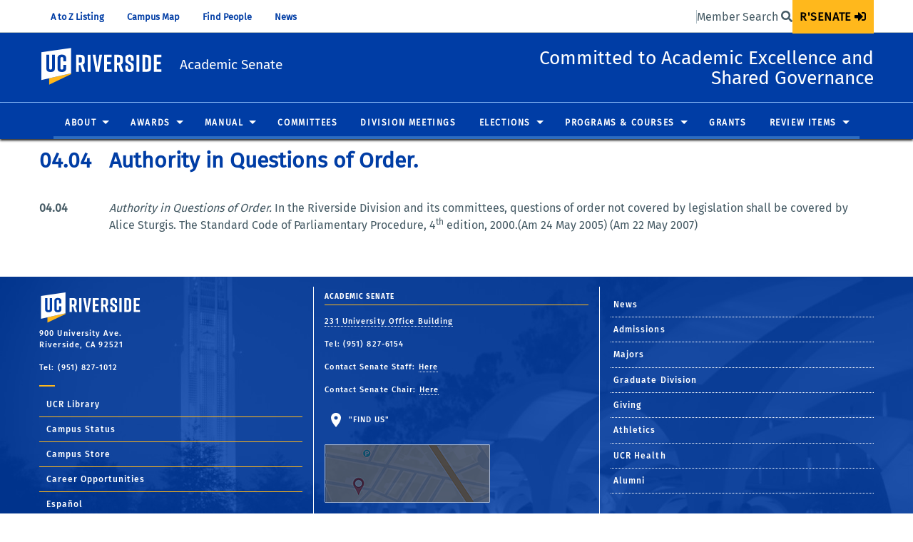

--- FILE ---
content_type: text/html; charset=UTF-8
request_url: https://senate.ucr.edu/bylaws/section/46/04.04
body_size: 4097
content:
<!DOCTYPE html>
<html>
    <head>
        <meta charset="UTF-8">
        <title>Bylaws</title>
        <!-- Global site tag (gtag.js) - Google Analytics -->
        <script async src="https://www.googletagmanager.com/gtag/js?id=G-SLZY0GXCS1"></script>
        <script>
            window.dataLayer = window.dataLayer || [];
            function gtag(){dataLayer.push(arguments);}
            gtag('js', new Date());

            gtag('config', 'G-SLZY0GXCS1');
        </script>
                            <link rel="stylesheet" href="/build/447.ba9fe0de.css"><link rel="stylesheet" href="/build/809.700a826f.css"><link rel="stylesheet" href="/build/app.52b8c9b9.css">
            </head>
<body>
<div class="dialog-off-canvas-main-canvas" data-off-canvas-main-canvas>
    <div class="webpage-content">
        <header role="banner" data-sticky-container class="sticky-container" style="height: 208.594px;">
            <div class="header-sticky-container is-at-top is-stuck" data-ucr-sticky="0" data-ucr-mobile-sticky="1" data-once="ucrThemeSticky">
                <div class="grid-container full">
                    <div class="grid-x">
                        <div class="cell small-order-2 medium-order-1 audience-container">
                            <div class="grid-container audience-menu-bar">
                                <div class="grid-x align-middle">
                                    <div class="cell medium-shrink show-for-medium global-header-menu">
                                        <a class="skip-main" href="#main-content">Skip to main content</a>
                                        <nav role="navigation" aria-labelledby="global-header-menu">
                                            <ul class="menu">
                                                <li><a href="https://www.ucr.edu/alpha" target="_blank">A to Z Listing</a></li>
                                                <li><a href="https://campusmap.ucr.edu" target="_blank">Campus Map</a></li>
                                                <li><a href="https://profiles.ucr.edu" target="_blank">Find People</a></li>
                                                <li><a href="https://news.ucr.edu" target="_blank">News</a></li>
                                            </ul>
                                        </nav>
                                    </div>
                                    <div id="block-ucr-umbrella-theme-organizationname" data-block-plugin-id="ucr_global_organization_name" class="cell auto hide-for-medium org-name">
                                        <a class="skip-main" tabindex="1" href="#main-content">Skip to main content</a>
                                        <span class="parent-org-title">
                                                <a href="https://www.ucr.edu/">University of California, Riverside</a>
                                            </span>
                                    </div>
                                    <div id="block-ucr-umbrella-theme-ucriversideaudiencesearchblock" data-block-plugin-id="ucr_global_audience_search" class="cell medium-shrink show-for-medium">
                                        <section class="google-search">
                                            <a href="/user-search" class="is-active" aria-hidden="false">Member Search <i class="fas fa-search"></i></a>
                                            <!-- <button class="button audience-search-button" data-open="gscSearchFormModal">Search</button> -->
                                        </section>
                                    </div>
                                    <div id="audience-links-desktop-view" data-block-plugin-id="system_menu_block:ucr-audience-menu" class="cell medium-shrink show-for-medium audience-links-desktop">
                                        <nav class="audience-links">
                                            <ul class="vertical medium-horizontal menu" data-responsive-menu="accordion medium-dropdown" data-closing-time="100" data-alignment="left">
                                                <li class="audience-button">
                                                    <a href="/login" class="is-active" aria-hidden="false"><strong>R'Senate <i class="fas fa-sign-in-alt"></i></strong></a>
                                                    <!-- TODO: Remove dropdown styling -->
                                                </li>
                                            </ul>
                                        </nav>
                                    </div>
                                    <div class="cell shrink hide-for-medium" data-responsive-toggle="main-menu-container" data-hide-for="medium">
                                        <button class="mdi mdi-menu button mobile-menu-expander" id="mobile-menu-expander" type="button" data-toggle="main-menu-container"></button>
                                    </div>
                                </div>
                            </div>
                        </div>
                        <div class="cell small-order-1 medium-order-2 masthead-container">
                            <div class="grid-container">
                                <div class="grid-x align-middle">
                                    <div class="cell shrink">
                                        <a class="masthead-logo" href="/">
                                            <span class="show-for-sr">UC Riverside</span>
                                        </a>
                                    </div>
                                    <div class="cell auto">
                                        <h1 class="masthead-title">Academic Senate</h1>
                                    </div>
                                    <div class="cell auto hide-for-medium">
                                        <h1 class="masthead-title">
                                            <a href="/"> University of California, Riverside </a>
                                        </h1>
                                    </div>
                                    <div class="cell auto show-for-medium">
                                        <h1 class="slogan-bold"> Committed to Academic Excellence and Shared Governance</h1>
                                    </div>
                                </div>
                            </div>
                        </div>
                        <div class="cell small-order-3 medium-order-3 main-nav-bar">
                            <div class="grid-container" id="main-menu-container" data-animate="fade-in fade-out">
                                <div class="grid-x">
                                    <div id="block-ucr-umbrella-theme-ucriversideaudiencesearchblock-2" data-block-plugin-id="ucr_global_audience_search" class="cell hide-for-medium">
                                        <section class="google-search">
                                            <button class="button audience-search-button" data-open="gscSearchFormModal">Search</button>
                                        </section>
                                    </div>
                                    <div id="block-ucr-umbrella-theme-main-menu" data-block-plugin-id="menu_block:main" class="cell main-menu-cell">
                                        <nav id="primary-site-menu" aria-labelledby="primary-site-menu">
                                            <ul class="standard-menu vertical medium-horizontal menu align-center-middle" data-responsive-menu="accordion medium-dropdown" data-closing-time="200">
                                                <li class="is-dropdown-submenu-parent opens-right">
                                                    <a href="/about">About</a>
                                                    <ul class="vertical menu submenu is-dropdown-submenu first-sub">
                                                        <li class="is-submenu-item is-dropdown-submenu-item">
                                                            <a href="/about/duties_structure">Duties and Structure</a>
                                                        </li>
                                                        <li role="menuitem" class="is-submenu-item is-dropdown-submenu-item">
                                                            <a href="/about/faculty_code_of_conduct">Faculty Code of Conduct</a>
                                                        </li>
                                                        <li role="menuitem" class="is-submenu-item is-dropdown-submenu-item">
                                                            <a href="/news/information-center">Information Center</a>
                                                        </li>
                                                        <li role="menuitem" class="is-submenu-item is-dropdown-submenu-item">
                                                            <a href="/about/forms">Forms</a>
                                                        </li>
                                                        <li role="menuitem" class="is-submenu-item is-dropdown-submenu-item">
                                                            <a href="/about/grievance_disciplinary_procedures">Grievance Procedures</a>
                                                        </li>
                                                        <li role="menuitem" class="is-submenu-item is-dropdown-submenu-item">
                                                            <a href="/about/policies">Policies and Procedures</a>
                                                        </li>
                                                        <li role="menuitem" class="is-submenu-item is-dropdown-submenu-item">
                                                            <a href="/about/officers">Officers</a>
                                                        </li>
                                                        <li role="menuitem" class="is-submenu-item is-dropdown-submenu-item">
                                                            <a href="/about/organization_powers">Organization &amp; Powers</a>
                                                        </li>
                                                        <li role="menuitem" class="is-submenu-item is-dropdown-submenu-item">
                                                            <a href="/about/staff">Staff</a>
                                                        </li>
                                                    </ul>
                                                </li>
                                                <li role="menuitem"  class="is-dropdown-submenu-parent opens-right" aria-haspopup="true" aria-label="Awards">
                                                    <a href="/awards">Awards</a>
                                                    <ul class="vertical menu submenu is-dropdown-submenu" role="menu">
                                                        <li role="menuitem" class="is-submenu-item is-dropdown-submenu-item">
                                                            <a href="/emeriti">Emeriti Awards</a>
                                                        </li>
                                                    </ul>
                                                </li>
                                                <li role="menuitem"  class="is-dropdown-submenu-parent opens-right" aria-haspopup="true" aria-label="Bylaws">
                                                    <a disabled>Manual</a>
                                                    <ul class="vertical menu submenu is-dropdown-submenu" role="menu">
                                                        <li role="menuitem" class="is-submenu-item is-dropdown-submenu-item">
                                                            <a href="/bylaw/overview">Bylaws</a>
                                                        </li>
                                                        <li role="menuitem" class="is-submenu-item is-dropdown-submenu-item">
                                                            <a href="/regulations/overview">Regulations</a>
                                                        </li>

                                                        <li role="menuitem" class="is-submenu-item is-dropdown-submenu-item">
                                                            <a href="/appendix/overview">Appendix</a>
                                                        </li>
                                                    </ul>
                                                </li>
                                                <li role="menuitem"><a href="/committees" >Committees</a></li>
                                                <li role="menuitem"><a href="/division/meeting">Division Meetings</a></li>
                                                <li role="menuitem"  class="is-dropdown-submenu-parent opens-right" aria-haspopup="true" aria-label="Elections">
                                                    <a href="/elections">Elections</a>
                                                    <ul class="vertical menu submenu is-dropdown-submenu" role="menu">
                                                        <li role="menuitem" class="is-submenu-item is-dropdown-submenu-item">
                                                            <a href="/elections/results">Results</a>
                                                        </li>
                                                    </ul>
                                                </li>
                                                <li role="menuitem"  class="is-dropdown-submenu-parent opens-right" aria-haspopup="true" aria-label="ReivewnCourses">
                                                    <a disabled>Programs &amp; Courses</a>
                                                    <ul class="vertical menu submenu is-dropdown-submenu" role="menu">
                                                        <li role="menuitem" class="is-submenu-item is-dropdown-submenu-item">
                                                            <a href="/reviews">Program Reviews</a>
                                                        </li>
                                                        <li role="menuitem" class="is-submenu-item is-dropdown-submenu-item">
                                                            <a href="/reviews/review-schedule/master">Review Schedule</a>
                                                        </li>
                                                        <li role="menuitem" class="is-submenu-item is-dropdown-submenu-item">
                                                            <a href="/courses">Courses Proposal Process</a>
                                                        </li>
                                                    </ul>
                                                </li>
                                                <li role="menuitem"><a href="/grants">Grants</a></li>
                                                <li role="menuitem" class="is-dropdown-submenu-parent opens-right" aria-haspopup="true" aria-label="Issues">
                                                    <a class="" disabled>Review Items</a>
                                                    <ul class="vertical menu submenu is-dropdown-submenu" role="menu">
                                                        <li role="menuitem" class="is-submenu-item is-dropdown-submenu-item">
                                                            <a href="/issues">Under Review</a>
                                                        </li>
                                                        <li role="menuitem" class="is-submenu-item is-dropdown-submenu-item">
                                                            <a href="/issues/review-process">Review Process</a>
                                                        </li>
                                                    </ul>
                                                </li>
                                            </ul>
                                        </nav>
                                    </div>
                                    <div id="audience-links-mobile-view" data-block-plugin-id="system_menu_block:ucr-audience-menu" class="cell hide-for-medium audience-links-mobile">
                                        <nav class="audience-links">
                                            <ul class="vertical medium-horizontal menu" data-responsive-menu="accordion medium-dropdown" data-closing-time="100" data-alignment="left">
                                                <li class="audience-button is-dropdown-submenu-parent">
                                                    <a href="" title="Quicklinks">Quicklinks</a>
                                                    <ul class="vertical menu">
                                                        <li><a href="/visitors" title="Visit" data-drupal-link-system-path="node/41">Visit</a></li>
                                                        <li><a href="https://events.ucr.edu/" target="_blank" title="Events">Events</a></li>
                                                        <li><a href="https://www.givecampus.com/campaigns/48303/donations/new" target="_blank" title="Make a Gift">Make a Gift</a></li>
                                                        <li><a href="https://campusmap.ucr.edu/" target="_blank" title="Campus Map">Campus Map</a></li>
                                                        <li><a href="https://jobs.ucr.edu/" target="_blank" title="Jobs">Jobs</a></li>
                                                        <li><a href="https://library.ucr.edu/" target="_blank" title="Library">Library</a></li>
                                                        <li><a href="https://transportation.ucr.edu/" target="_blank" title="Parking and Transportation">Parking and Transportation</a></li>
                                                        <li><a href="/apply" title="Apply" data-drupal-link-system-path="node/156">Apply</a></li>
                                                    </ul>
                                                </li>
                                            </ul>
                                        </nav>
                                    </div>
                                </div>
                            </div>
                        </div>
                    </div>
                </div>
            </div>
        </header>
        <main>
            <div id="content-container" style="padding-bottom: 50px;">
                
    <div class="grid-container primary-content-area">
        <div class="grid-x grid-padding-x">
            <div class="cell">
                <div class="grid-container full">
                  <div class="grid-x grid-margin-y">
                      <div class="cell medium-1"><h3><b>04.04</b></h3></div>
                      <div class="cell medium-11"><h3><b>Authority in Questions of Order.</b></h3></div>
                                                                          <div class="cell medium-1" style="padding-bottom: 10px;"><b>04.04</b></div>
                            <div class="cell medium-11" style="padding-bottom: 10px;"> <em>Authority in Questions of Order.</em> In the Riverside Division and its committees, questions of order not covered by legislation shall be covered by Alice Sturgis. The Standard Code of Parliamentary Procedure, 4<sup>th</sup> edition, 2000.(Am 24 May 2005) (Am 22 May 2007)</div>
                                                                </div>
                </div>
            </div>
        </div>
    </div>
            </div>
        </main>
                <footer>
            <div class="footer-container">
                <div class="footer-content-area">
                    <div class="grid-container">
                        <div class="grid-x grid-padding-x align-center">
                            <!--
                            <div id="block-ucr-umbrella-theme-ucriversidefootersearchblock" data-block-plugin-id="ucr_global_footer_search" class="cell show-for-medium footer-search">
                                <section class="google-search">
                                    <button class="button footer-search-button" data-open="gscSearchFormModal">Search</button>
                                </section>
                            </div>
                            -->
                        </div>
                        <div class="grid-x grid-padding-x footer-columns">
                            <div class="cell medium-auto">
                                <section class="footer-item ucr-footer-info">
                                    <span class="footer-logo"><span class="show-for-sr">University of California, Riverside</span></span>
                                    <address>
                                        <p>900 University Ave.<br />Riverside, CA 92521</p>
                                        <p>Tel: (951) 827-1012</p>
                                    </address>
                                    <ul class="footer-links">
                                        <li><a href="https://library.ucr.edu/" target="_blank">UCR Library</a></li>
                                        <li><a href="https://campusstatus.ucr.edu/" target="_blank">Campus Status</a></li>
                                        <li><a href="https://ucr.bncollege.com/shop/ucr/home" target="_blank">Campus Store</a></li>
                                        <li><a href="https://jobs.ucr.edu" target="_blank">Career Opportunities</a></li>
                                        <li><a href="https://vamos.ucr.edu/" target="_blank">Español</a></li>
                                        <li><a href="https://campusmap.ucr.edu/" target="_blank">Maps and Directions</a></li>
                                        <li><a href="https://www.ucr.edu/visitors" target="_blank">Visit UCR</a></li>
                                    </ul>
                                </section>
                            </div>
                            <div class="cell medium-auto">
                                <section id="block-ucr-umbrella-theme-ucriversidefooterdeptinformationblock" data-block-plugin-id="ucr_global_footer_dept_info" class="footer-item footer-dept-info">
                                    <h2>Academic Senate</h2>
                                    <address class="address_2">
                                        <p><a href="" target="_blank">231 University Office Building</a></p>
                                        <p>Tel: (951) 827-6154</p>
                                        <p>Contact Senate Staff: <a href="/about/staff">Here</a></p>
                                        <p>Contact Senate Chair: <a href="/about/officers">Here</a></p>
                                        <p>
                                            <a class="link-img link-img-location" href="https://campusmap.ucr.edu/" target="_blank">
                                                "Find Us" <br /><br />
                                                <img src="/images/theme/googlemap.png" alt>
                                            </a>
                                        </p>
                                    </address>
                                </section>
                                <section class="footer-item" class="UcrGlobalFooterFollowUsBlock">
                                    <!--
                                    <p class="social-title">Follow US:</p>
                                    <div class="social-link">
                                        <a href="https://www.facebook.com/UCRiverside/" target="_blank" class="social-btn fa-brands fa-facebook-f" title="UC Riverside on Facebook" aria-label="link to facebook"><span class="show-for-sr">UC Riverside on Facebook</span></a>
                                        <a href="https://x.com/UCRiverside" target="_blank" class="social-btn fa-brands fa-x-twitter" title="UC Riverside on X" aria-label="link to twitter"><span class="show-for-sr">UC Riverside on X</span></a>
                                        <a href="https://www.youtube.com/UCRiverside" target="_blank" class="social-btn fa-brands fa-youtube" title="UC Riverside on YouTube" aria-label="link to youtube"><span class="show-for-sr">UC Riverside on YouTube</span></a>
                                        <a href="https://www.instagram.com/ucriversideofficial/" target="_blank" class="social-btn fa-brands fa-instagram" title="UC Riverside on Instagram" aria-label="link to instagram"><span class="show-for-sr">UC Riverside on Instagram</span></a>
                                        <a href="https://www.linkedin.com/school/university-of-california-riverside/" target="_blank" class="social-btn fa-brands fa-linkedin" title="UC Riverside on LinkedIn" aria-label="link to linkedin"><span class="show-for-sr">UC Riverside on LinkedIn</span></a>
                                        <a href="https://www.tiktok.com/@ucriverside?" target="_blank" class="social-btn fa-brands fa-tiktok" title="UC Riverside on TikTok" aria-label="link to tiktok"><span class="show-for-sr">UC Riverside on TikTok</span></a>
                                    </div>
                                    -->
                                </section>
                            </div>
                            <div class="cell medium-auto">
                                <section id="block-ucr-umbrella-theme-ucriversiderelatedlinks" data-block-plugin-id="system_menu_block:ucr-related-links-menu" class="footer-item footer-related-links">
                                    <nav role="navigation" aria-labelledby="related-links-menu">
                                        <ul class="vertical menu">
                                            <li><a href="https://news.ucr.edu/" target="_blank" title="News">News</a></li>
                                            <li><a href="https://admissions.ucr.edu/" target="_blank" title="Admissions">Admissions</a></li>
                                            <li><a href="https://admissions.ucr.edu/majors" target="_blank" title="Majors">Majors</a></li>
                                            <li><a href="https://graduate.ucr.edu/" target="_blank" title="Graduate Division">Graduate Division</a></li>
                                            <li><a href="https://giving.ucr.edu/" target="_blank" title="Giving">Giving</a></li>
                                            <li><a href="https://www.gohighlanders.com" target="_blank" title="Athletics">Athletics</a></li>
                                            <li><a href="https://www.ucrhealth.org/" target="_blank" title="UCR Health">UCR Health</a></li>
                                            <li><a href="https://alumni.ucr.edu/" target="_blank" title="Alumni">Alumni</a></li>
                                        </ul>
                                    </nav>
                                </section>
                            </div>
                        </div>
                    </div>
                </div>
            </div>
        </footer>
    </div>
</div>

    </body>
</html>
                <script src="/build/809.53d535ae.js" defer></script><script src="/build/195.59fc3196.js" defer></script><script src="/build/251.b1a93215.js" defer></script><script src="/build/app.baa2b676.js" defer></script>
    

--- FILE ---
content_type: text/css
request_url: https://senate.ucr.edu/build/app.52b8c9b9.css
body_size: 71167
content:
@charset "UTF-8";@media print,screen and (min-width:48em){.reveal,.reveal.large,.reveal.small,.reveal.tiny{left:auto;margin:0 auto;right:auto}}
/*! normalize.css v8.0.0 | MIT License | github.com/necolas/normalize.css */html{line-height:1.15;-webkit-text-size-adjust:100%}.ipe-form main>div#content-container div.primary-content-area [type=checkbox]+label,.ipe-form main>div#content-container div.primary-content-area [type=radio]+label,footer .footer-container .footer-content-area div.footer-columns .footer-item main>div#content-container div.primary-content-area p.social-title,h1,main>div#content-container div.primary-content-area .ipe-form [type=checkbox]+label,main>div#content-container div.primary-content-area .ipe-form [type=radio]+label,main>div#content-container div.primary-content-area footer .footer-container .footer-content-area div.footer-columns .footer-item p.social-title,main>div#content-container div.primary-content-area h2,main>div#content-container div.primary-content-area h3,main>div#content-container div.primary-content-area h4,main>div#content-container div.primary-content-area h5,main>div#content-container div.primary-content-area h6{font-size:2em;margin:.67em 0}hr{box-sizing:content-box;overflow:visible}pre{font-family:monospace,monospace;font-size:1em}a{background-color:transparent}abbr[title]{border-bottom:0;text-decoration:underline dotted}b,strong{font-weight:bolder}code,kbd,samp{font-family:monospace,monospace;font-size:1em}sub,sup{font-size:75%;line-height:0;position:relative;vertical-align:baseline}sub{bottom:-.25em}sup{top:-.5em}img{border-style:none}button,input,optgroup,select,textarea{font-size:100%;line-height:1.15;margin:0}button,input{overflow:visible}button,select{text-transform:none}[type=button],[type=reset],[type=submit],button{-webkit-appearance:button}[type=button]::-moz-focus-inner,[type=reset]::-moz-focus-inner,[type=submit]::-moz-focus-inner,button::-moz-focus-inner{border-style:none;padding:0}[type=button]:-moz-focusring,[type=reset]:-moz-focusring,[type=submit]:-moz-focusring,button:-moz-focusring{outline:1px dotted ButtonText}fieldset{padding:.35em .75em .625em}legend{box-sizing:border-box;color:inherit;display:table;padding:0;white-space:normal}progress{vertical-align:baseline}textarea{overflow:auto}[type=checkbox],[type=radio]{box-sizing:border-box;padding:0}[type=number]::-webkit-inner-spin-button,[type=number]::-webkit-outer-spin-button{height:auto}[type=search]{-webkit-appearance:textfield;outline-offset:-2px}[type=search]::-webkit-search-decoration{-webkit-appearance:none}::-webkit-file-upload-button{-webkit-appearance:button;font:inherit}details{display:block}summary{display:list-item}[hidden],template{display:none}[data-whatinput=mouse] *,[data-whatinput=mouse] :focus,[data-whatinput=touch] *,[data-whatinput=touch] :focus,[data-whatintent=mouse] *,[data-whatintent=mouse] :focus,[data-whatintent=touch] *,[data-whatintent=touch] :focus{outline:none}[draggable=false]{-webkit-touch-callout:none;-webkit-user-select:none}.foundation-mq{font-family:"small=0em&medium=48em&large=64em&xlarge=75em&xxlarge=90em"}html{box-sizing:border-box;font-size:100%}*,:after,:before{box-sizing:inherit}body{background:#fff;color:#0a0a0a;margin:0;padding:0;-webkit-font-smoothing:antialiased;-moz-osx-font-smoothing:grayscale}img{display:inline-block;height:auto;max-width:100%;vertical-align:middle;-ms-interpolation-mode:bicubic}textarea{border-radius:0;height:auto;min-height:50px}select{box-sizing:border-box;width:100%}.map_canvas embed,.map_canvas img,.map_canvas object,.mqa-display embed,.mqa-display img,.mqa-display object{max-width:none!important}button{appearance:none;background:transparent;border:0;border-radius:0;cursor:auto;line-height:1;padding:0}[data-whatinput=mouse] button{outline:0}pre{overflow:auto;-webkit-overflow-scrolling:touch}button,input,optgroup,select,textarea{font-family:inherit}.is-visible{display:block!important}.is-hidden{display:none!important}[type=color],[type=date],[type=datetime-local],[type=datetime],[type=email],[type=month],[type=number],[type=password],[type=search],[type=tel],[type=text],[type=time],[type=url],[type=week],textarea{appearance:none;background-color:#fefefe;border:1px solid #cacaca;border-radius:0;box-shadow:inset 0 1px 2px hsla(0,0%,4%,.1);box-sizing:border-box;color:#0a0a0a;display:block;font-family:inherit;font-size:1rem;font-weight:400;height:2.4375rem;line-height:1.5;margin:0 0 1rem;padding:.5rem;transition:box-shadow .5s,border-color .25s ease-in-out;width:100%}[type=color]:focus,[type=date]:focus,[type=datetime-local]:focus,[type=datetime]:focus,[type=email]:focus,[type=month]:focus,[type=number]:focus,[type=password]:focus,[type=search]:focus,[type=tel]:focus,[type=text]:focus,[type=time]:focus,[type=url]:focus,[type=week]:focus,textarea:focus{background-color:#fefefe;border:1px solid #8a8a8a;box-shadow:0 0 5px #cacaca;outline:none;transition:box-shadow .5s,border-color .25s ease-in-out}textarea{max-width:100%}textarea[rows]{height:auto}input:disabled,input[readonly],textarea:disabled,textarea[readonly]{background-color:#e6e6e6;cursor:not-allowed}[type=button],[type=submit]{appearance:none;border-radius:0}input[type=search]{box-sizing:border-box}::placeholder{color:#cacaca}[type=checkbox],[type=file],[type=radio]{margin:0 0 1rem}.ipe-form [type=checkbox]+h4,.ipe-form [type=checkbox]+label,.ipe-form [type=radio]+h4,.ipe-form [type=radio]+label,[type=checkbox]+label,[type=radio]+label{display:inline-block;margin-bottom:0;margin-left:.5rem;margin-right:1rem;vertical-align:baseline}.ipe-form [type=checkbox]+h4[for],.ipe-form [type=radio]+h4[for],[type=checkbox]+label[for],[type=radio]+label[for]{cursor:pointer}.ipe-form [type=checkbox]+label>[type=checkbox],.ipe-form [type=checkbox]+label>[type=radio],.ipe-form [type=radio]+label>[type=checkbox],.ipe-form [type=radio]+label>[type=radio],.ipe-form h4>[type=checkbox],.ipe-form h4>[type=radio],label>[type=checkbox],label>[type=radio]{margin-right:.5rem}[type=file]{width:100%}.ipe-form [type=checkbox]+h4,.ipe-form [type=checkbox]+label,.ipe-form [type=radio]+h4,.ipe-form [type=radio]+label,.ipe-form h4,label{color:#0a0a0a;display:block;font-size:.875rem;font-weight:400;line-height:1.8;margin:0}.ipe-form [type=checkbox]+label.middle,.ipe-form [type=radio]+label.middle,.ipe-form h4.middle,label.middle{line-height:1.5;margin:0 0 1rem;padding:.5625rem 0}.help-text{color:#0a0a0a;font-size:.8125rem;font-style:italic;margin-top:-.5rem}.input-group{align-items:stretch;display:flex;margin-bottom:1rem;width:100%}.input-group>:first-child,.input-group>:first-child.input-group-button>*,.input-group>:last-child,.input-group>:last-child.input-group-button>*{border-radius:0 0 0 0}.input-group-button,.input-group-button .ipe-form [type=checkbox]+label,.input-group-button .ipe-form [type=radio]+label,.input-group-button .ipe-form h4,.input-group-button a,.input-group-button button,.input-group-button input,.input-group-button label,.input-group-field,.input-group-label,.ipe-form .input-group-button [type=checkbox]+label,.ipe-form .input-group-button [type=radio]+label,.ipe-form .input-group-button h4{margin:0;white-space:nowrap}.input-group-label{align-items:center;background:#e6e6e6;border:1px solid #cacaca;color:#0a0a0a;display:flex;flex:0 0 auto;padding:0 1rem;text-align:center;white-space:nowrap}.input-group-label:first-child{border-right:0}.input-group-label:last-child{border-left:0}.input-group-field{border-radius:0;flex:1 1 0px;min-width:0}.input-group-button{display:flex;flex:0 0 auto;padding-bottom:0;padding-top:0;text-align:center}.input-group-button .ipe-form [type=checkbox]+label,.input-group-button .ipe-form [type=radio]+label,.input-group-button .ipe-form h4,.input-group-button a,.input-group-button button,.input-group-button input,.input-group-button label,.ipe-form .input-group-button [type=checkbox]+label,.ipe-form .input-group-button [type=radio]+label,.ipe-form .input-group-button h4{align-self:stretch;font-size:1rem;height:auto;padding-bottom:0;padding-top:0}fieldset{border:0;margin:0;padding:0}legend{margin-bottom:.5rem;max-width:100%}.fieldset{border:1px solid #cacaca;margin:1.125rem 0;padding:1.25rem}.fieldset legend{margin:0 0 0 -.1875rem;padding:0 .1875rem}select{appearance:none;background-color:#fefefe;background-image:url('data:image/svg+xml;utf8,<svg xmlns="http://www.w3.org/2000/svg" version="1.1" width="32" height="24" viewBox="0 0 32 24"><polygon points="0,0 32,0 16,24" style="fill: rgb%28138, 138, 138%29"></polygon></svg>');background-origin:content-box;background-position:right -1rem center;background-repeat:no-repeat;background-size:9px 6px;border:1px solid #cacaca;border-radius:0;color:#0a0a0a;font-family:inherit;font-size:1rem;font-weight:400;height:2.4375rem;line-height:1.5;margin:0 0 1rem;padding:.5rem 1.5rem .5rem .5rem;transition:box-shadow .5s,border-color .25s ease-in-out}@media screen and (min-width:0\0){select{background-image:url([data-uri])}}select:focus{background-color:#fefefe;border:1px solid #8a8a8a;box-shadow:0 0 5px #cacaca;outline:none;transition:box-shadow .5s,border-color .25s ease-in-out}select:disabled{background-color:#e6e6e6;cursor:not-allowed}select::-ms-expand{display:none}select[multiple]{background-image:none;height:auto}select:not([multiple]){padding-bottom:0;padding-top:0}.is-invalid-input:not(:focus){background-color:#f9ecea;border-color:#cc4b37}.is-invalid-input:not(:focus)::placeholder{color:#cc4b37}.form-error,.is-invalid-label{color:#cc4b37}.form-error{display:none;font-size:.75rem;font-weight:700;margin-bottom:1rem;margin-top:-.5rem}.form-error.is-visible{display:block}.ipe-form [type=checkbox]+h4,.ipe-form [type=checkbox]+label,.ipe-form [type=radio]+h4,.ipe-form [type=radio]+label,.ipe-form main>div#content-container div.primary-content-area [type=checkbox]+label,.ipe-form main>div#content-container div.primary-content-area [type=radio]+label,blockquote,dd,div,dl,dt,footer .footer-container .footer-content-area div.footer-columns .footer-item main>div#content-container div.primary-content-area p.social-title,footer .footer-container .footer-content-area div.footer-columns .footer-item p.social-title,form,h1,h2,h3,h4,h5,h6,li,main>div#content-container div.primary-content-area .ipe-form [type=checkbox]+label,main>div#content-container div.primary-content-area .ipe-form [type=radio]+label,main>div#content-container div.primary-content-area footer .footer-container .footer-content-area div.footer-columns .footer-item p.social-title,main>div#content-container div.primary-content-area h2,main>div#content-container div.primary-content-area h3,main>div#content-container div.primary-content-area h4,main>div#content-container div.primary-content-area h5,main>div#content-container div.primary-content-area h6,ol,p,pre,td,th,ul{margin:0;padding:0}p{font-size:inherit;line-height:1.6;margin-bottom:1rem;text-rendering:optimizeLegibility}em,i{font-style:italic}b,em,i,strong{line-height:inherit}b,strong{font-weight:700}small{font-size:80%;line-height:inherit}.h1,.h2,.h3,.h4,.h5,.h6,.ipe-form [type=checkbox]+h4,.ipe-form [type=checkbox]+label,.ipe-form [type=radio]+h4,.ipe-form [type=radio]+label,.ipe-form main>div#content-container div.primary-content-area [type=checkbox]+label,.ipe-form main>div#content-container div.primary-content-area [type=radio]+label,footer .footer-container .footer-content-area div.footer-columns .footer-item main>div#content-container div.primary-content-area p.social-title,footer .footer-container .footer-content-area div.footer-columns .footer-item p.social-title,h1,h2,h3,h4,h5,h6,main>div#content-container div.primary-content-area .ipe-form [type=checkbox]+label,main>div#content-container div.primary-content-area .ipe-form [type=radio]+label,main>div#content-container div.primary-content-area footer .footer-container .footer-content-area div.footer-columns .footer-item p.social-title,main>div#content-container div.primary-content-area h2,main>div#content-container div.primary-content-area h3,main>div#content-container div.primary-content-area h4,main>div#content-container div.primary-content-area h5,main>div#content-container div.primary-content-area h6{color:inherit;font-family:Helvetica Neue,Helvetica,Roboto,Arial,sans-serif;font-style:normal;font-weight:400;text-rendering:optimizeLegibility}.h1 small,.h2 small,.h3 small,.h4 small,.h5 small,.h6 small,.ipe-form [type=checkbox]+h4 small,.ipe-form [type=checkbox]+label small,.ipe-form [type=radio]+h4 small,.ipe-form [type=radio]+label small,.ipe-form main>div#content-container div.primary-content-area [type=checkbox]+label small,.ipe-form main>div#content-container div.primary-content-area [type=radio]+label small,footer .footer-container .footer-content-area div.footer-columns .footer-item main>div#content-container div.primary-content-area p.social-title small,footer .footer-container .footer-content-area div.footer-columns .footer-item p.social-title small,h1 small,h2 small,h3 small,h4 small,h5 small,h6 small,main>div#content-container div.primary-content-area .ipe-form [type=checkbox]+label small,main>div#content-container div.primary-content-area .ipe-form [type=radio]+label small,main>div#content-container div.primary-content-area footer .footer-container .footer-content-area div.footer-columns .footer-item p.social-title small,main>div#content-container div.primary-content-area h2 small,main>div#content-container div.primary-content-area h3 small,main>div#content-container div.primary-content-area h4 small,main>div#content-container div.primary-content-area h5 small,main>div#content-container div.primary-content-area h6 small{color:#cacaca;line-height:0}.h1,.ipe-form main>div#content-container div.primary-content-area [type=checkbox]+label,.ipe-form main>div#content-container div.primary-content-area [type=radio]+label,footer .footer-container .footer-content-area div.footer-columns .footer-item main>div#content-container div.primary-content-area p.social-title,h1,main>div#content-container div.primary-content-area .ipe-form [type=checkbox]+label,main>div#content-container div.primary-content-area .ipe-form [type=radio]+label,main>div#content-container div.primary-content-area footer .footer-container .footer-content-area div.footer-columns .footer-item p.social-title,main>div#content-container div.primary-content-area h2,main>div#content-container div.primary-content-area h3,main>div#content-container div.primary-content-area h4,main>div#content-container div.primary-content-area h5,main>div#content-container div.primary-content-area h6{font-size:1.5rem;line-height:1.4;margin-bottom:.5rem;margin-top:0}.h2,h2{font-size:1.25rem;line-height:1.4;margin-bottom:.5rem;margin-top:0}.h3,footer .footer-container .footer-content-area div.footer-columns .footer-item p.social-title,h3{font-size:1.1875rem;line-height:1.4;margin-bottom:.5rem;margin-top:0}.h4,.ipe-form [type=checkbox]+h4,.ipe-form [type=checkbox]+label,.ipe-form [type=radio]+h4,.ipe-form [type=radio]+label,h4{font-size:1.125rem;line-height:1.4;margin-bottom:.5rem;margin-top:0}.h5,h5{font-size:1.0625rem}.h5,.h6,h5,h6{line-height:1.4;margin-bottom:.5rem;margin-top:0}.h6,h6{font-size:1rem}@media print,screen and (min-width:48em){.h1,.ipe-form main>div#content-container div.primary-content-area [type=checkbox]+label,.ipe-form main>div#content-container div.primary-content-area [type=radio]+label,footer .footer-container .footer-content-area div.footer-columns .footer-item main>div#content-container div.primary-content-area p.social-title,h1,main>div#content-container div.primary-content-area .ipe-form [type=checkbox]+label,main>div#content-container div.primary-content-area .ipe-form [type=radio]+label,main>div#content-container div.primary-content-area footer .footer-container .footer-content-area div.footer-columns .footer-item p.social-title,main>div#content-container div.primary-content-area h2,main>div#content-container div.primary-content-area h3,main>div#content-container div.primary-content-area h4,main>div#content-container div.primary-content-area h5,main>div#content-container div.primary-content-area h6{font-size:3rem}.h2,h2{font-size:2.5rem}.h3,footer .footer-container .footer-content-area div.footer-columns .footer-item p.social-title,h3{font-size:1.9375rem}.h4,.ipe-form [type=checkbox]+h4,.ipe-form [type=checkbox]+label,.ipe-form [type=radio]+h4,.ipe-form [type=radio]+label,h4{font-size:1.5625rem}.h5,h5{font-size:1.25rem}.h6,h6{font-size:1rem}}a{color:#1779ba;line-height:inherit}a:focus,a:hover{color:#1468a0}a img,hr{border:0}hr{border-bottom:1px solid #cacaca;clear:both;height:0;margin:1.25rem auto;max-width:75rem}dl,ol,ul{line-height:1.6;list-style-position:outside;margin-bottom:1rem}li{font-size:inherit}ol,ul{margin-left:1.25rem}ol ol,ol ul,ul ol,ul ul{margin-bottom:0;margin-left:1.25rem}dl{margin-bottom:1rem}dl dt{font-weight:700;margin-bottom:.3rem}blockquote{border-left:1px solid #333;margin:0 0 1rem;padding:.5625rem 1.25rem 0 1.1875rem}blockquote,blockquote p{color:#333;line-height:1.6}abbr,abbr[title]{border-bottom:1px dotted #0a0a0a;cursor:help;text-decoration:none}body.cke_editable div drupal-entity,figure,kbd{margin:0}kbd{background-color:#e6e6e6;color:#0a0a0a;font-family:Consolas,Liberation Mono,Courier,monospace;padding:.125rem .25rem 0}.subheader{color:#8a8a8a;font-weight:400;line-height:1.4;margin-bottom:.5rem;margin-top:.2rem}.lead{font-size:125%;line-height:1.6}.stat{font-size:2.5rem;line-height:1}p+.stat{margin-top:-1rem}ol.no-bullet,ul.no-bullet{list-style:none;margin-left:0}.cite-block,cite{color:#8a8a8a;display:block;font-size:.8125rem}.cite-block:before,cite:before{content:"— "}.code-inline,code{display:inline;max-width:100%;word-wrap:break-word;padding:.125rem .3125rem .0625rem}.code-block,.code-inline,code{background-color:#e6e6e6;border:1px solid #cacaca;color:#0a0a0a;font-family:Consolas,Liberation Mono,Courier,monospace;font-weight:400}.code-block{display:block;margin-bottom:1.5rem;overflow:auto;padding:1rem;white-space:pre}.text-left{text-align:left}.text-right{text-align:right}.text-center{text-align:center}.text-justify{text-align:justify}@media print,screen and (min-width:48em){.medium-text-left{text-align:left}.medium-text-right{text-align:right}.medium-text-center{text-align:center}.medium-text-justify{text-align:justify}}@media print,screen and (min-width:64em){.large-text-left{text-align:left}.large-text-right{text-align:right}.large-text-center{text-align:center}.large-text-justify{text-align:justify}}@media screen and (min-width:75em){.xlarge-text-left{text-align:left}.xlarge-text-right{text-align:right}.xlarge-text-center{text-align:center}.xlarge-text-justify{text-align:justify}}@media screen and (min-width:90em){.xxlarge-text-left{text-align:left}.xxlarge-text-right{text-align:right}.xxlarge-text-center{text-align:center}.xxlarge-text-justify{text-align:justify}}.show-for-print{display:none!important}@media print{*{background:transparent!important;box-shadow:none!important;color:#000!important;print-color-adjust:economy;text-shadow:none!important}.show-for-print{display:block!important}.hide-for-print{display:none!important}table.show-for-print{display:table!important}thead.show-for-print{display:table-header-group!important}tbody.show-for-print{display:table-row-group!important}tr.show-for-print{display:table-row!important}td.show-for-print,th.show-for-print{display:table-cell!important}a,a:visited{text-decoration:underline}a[href]:after{content:" (" attr(href) ")"}.ir a:after,a[href^="#"]:after,a[href^="javascript:"]:after{content:""}abbr[title]:after{content:" (" attr(title) ")"}blockquote,pre{border:1px solid #8a8a8a;page-break-inside:avoid}thead{display:table-header-group}img,tr{page-break-inside:avoid}img{max-width:100%!important}@page{margin:.5cm}footer .footer-container .footer-content-area div.footer-columns .footer-item p.social-title,h2,h3,p{orphans:3;widows:3}footer .footer-container .footer-content-area div.footer-columns .footer-item p.social-title,h2,h3{page-break-after:avoid}.print-break-inside{page-break-inside:auto}}.grid-container{margin-left:auto;margin-right:auto;padding-left:.625rem;padding-right:.625rem}@media print,screen and (min-width:48em){.grid-container{padding-left:.9375rem;padding-right:.9375rem}}.grid-container.fluid{margin-left:auto;margin-right:auto;max-width:100%;padding-left:.625rem;padding-right:.625rem}@media print,screen and (min-width:48em){.grid-container.fluid{padding-left:.9375rem;padding-right:.9375rem}}.grid-container.full{margin-left:auto;margin-right:auto;max-width:100%;padding-left:0;padding-right:0}.grid-x{display:flex;flex-flow:row wrap}.cell{flex:0 0 auto;min-height:0;min-width:0;width:100%}.cell.auto{flex:1 1 0}.cell.shrink{flex:0 0 auto}.grid-x>.auto,.grid-x>.shrink{width:auto}.grid-x>.small-1,.grid-x>.small-10,.grid-x>.small-11,.grid-x>.small-12,.grid-x>.small-2,.grid-x>.small-3,.grid-x>.small-4,.grid-x>.small-5,.grid-x>.small-6,.grid-x>.small-7,.grid-x>.small-8,.grid-x>.small-9,.grid-x>.small-full,.grid-x>.small-shrink{flex-basis:auto}@media print,screen and (min-width:48em){.grid-x>.medium-1,.grid-x>.medium-10,.grid-x>.medium-11,.grid-x>.medium-12,.grid-x>.medium-2,.grid-x>.medium-3,.grid-x>.medium-4,.grid-x>.medium-5,.grid-x>.medium-6,.grid-x>.medium-7,.grid-x>.medium-8,.grid-x>.medium-9,.grid-x>.medium-full,.grid-x>.medium-shrink{flex-basis:auto}}@media print,screen and (min-width:64em){.grid-x>.large-1,.grid-x>.large-10,.grid-x>.large-11,.grid-x>.large-12,.grid-x>.large-2,.grid-x>.large-3,.grid-x>.large-4,.grid-x>.large-5,.grid-x>.large-6,.grid-x>.large-7,.grid-x>.large-8,.grid-x>.large-9,.grid-x>.large-full,.grid-x>.large-shrink{flex-basis:auto}}@media screen and (min-width:75em){.grid-x>.xlarge-1,.grid-x>.xlarge-10,.grid-x>.xlarge-11,.grid-x>.xlarge-12,.grid-x>.xlarge-2,.grid-x>.xlarge-3,.grid-x>.xlarge-4,.grid-x>.xlarge-5,.grid-x>.xlarge-6,.grid-x>.xlarge-7,.grid-x>.xlarge-8,.grid-x>.xlarge-9,.grid-x>.xlarge-full,.grid-x>.xlarge-shrink{flex-basis:auto}}@media screen and (min-width:90em){.grid-x>.xxlarge-1,.grid-x>.xxlarge-10,.grid-x>.xxlarge-11,.grid-x>.xxlarge-12,.grid-x>.xxlarge-2,.grid-x>.xxlarge-3,.grid-x>.xxlarge-4,.grid-x>.xxlarge-5,.grid-x>.xxlarge-6,.grid-x>.xxlarge-7,.grid-x>.xxlarge-8,.grid-x>.xxlarge-9,.grid-x>.xxlarge-full,.grid-x>.xxlarge-shrink{flex-basis:auto}}.grid-x>.small-1,.grid-x>.small-10,.grid-x>.small-11,.grid-x>.small-12,.grid-x>.small-2,.grid-x>.small-3,.grid-x>.small-4,.grid-x>.small-5,.grid-x>.small-6,.grid-x>.small-7,.grid-x>.small-8,.grid-x>.small-9{flex:0 0 auto}.grid-x>.small-1{width:8.3333333333%}.grid-x>.small-2{width:16.6666666667%}.grid-x>.small-3{width:25%}.grid-x>.small-4{width:33.3333333333%}.grid-x>.small-5{width:41.6666666667%}.grid-x>.small-6{width:50%}.grid-x>.small-7{width:58.3333333333%}.grid-x>.small-8{width:66.6666666667%}.grid-x>.small-9{width:75%}.grid-x>.small-10{width:83.3333333333%}.grid-x>.small-11{width:91.6666666667%}.grid-x>.small-12{width:100%}@media print,screen and (min-width:48em){.grid-x>.medium-auto{flex:1 1 0;width:auto}.grid-x>.medium-1,.grid-x>.medium-10,.grid-x>.medium-11,.grid-x>.medium-12,.grid-x>.medium-2,.grid-x>.medium-3,.grid-x>.medium-4,.grid-x>.medium-5,.grid-x>.medium-6,.grid-x>.medium-7,.grid-x>.medium-8,.grid-x>.medium-9,.grid-x>.medium-shrink{flex:0 0 auto}.grid-x>.medium-shrink{width:auto}.grid-x>.medium-1{width:8.3333333333%}.grid-x>.medium-2{width:16.6666666667%}.grid-x>.medium-3{width:25%}.grid-x>.medium-4{width:33.3333333333%}.grid-x>.medium-5{width:41.6666666667%}.grid-x>.medium-6{width:50%}.grid-x>.medium-7{width:58.3333333333%}.grid-x>.medium-8{width:66.6666666667%}.grid-x>.medium-9{width:75%}.grid-x>.medium-10{width:83.3333333333%}.grid-x>.medium-11{width:91.6666666667%}.grid-x>.medium-12{width:100%}}@media print,screen and (min-width:64em){.grid-x>.large-auto{flex:1 1 0;width:auto}.grid-x>.large-1,.grid-x>.large-10,.grid-x>.large-11,.grid-x>.large-12,.grid-x>.large-2,.grid-x>.large-3,.grid-x>.large-4,.grid-x>.large-5,.grid-x>.large-6,.grid-x>.large-7,.grid-x>.large-8,.grid-x>.large-9,.grid-x>.large-shrink{flex:0 0 auto}.grid-x>.large-shrink{width:auto}.grid-x>.large-1{width:8.3333333333%}.grid-x>.large-2{width:16.6666666667%}.grid-x>.large-3{width:25%}.grid-x>.large-4{width:33.3333333333%}.grid-x>.large-5{width:41.6666666667%}.grid-x>.large-6{width:50%}.grid-x>.large-7{width:58.3333333333%}.grid-x>.large-8{width:66.6666666667%}.grid-x>.large-9{width:75%}.grid-x>.large-10{width:83.3333333333%}.grid-x>.large-11{width:91.6666666667%}.grid-x>.large-12{width:100%}}@media screen and (min-width:75em){.grid-x>.xlarge-auto{flex:1 1 0;width:auto}.grid-x>.xlarge-1,.grid-x>.xlarge-10,.grid-x>.xlarge-11,.grid-x>.xlarge-12,.grid-x>.xlarge-2,.grid-x>.xlarge-3,.grid-x>.xlarge-4,.grid-x>.xlarge-5,.grid-x>.xlarge-6,.grid-x>.xlarge-7,.grid-x>.xlarge-8,.grid-x>.xlarge-9,.grid-x>.xlarge-shrink{flex:0 0 auto}.grid-x>.xlarge-shrink{width:auto}.grid-x>.xlarge-1{width:8.3333333333%}.grid-x>.xlarge-2{width:16.6666666667%}.grid-x>.xlarge-3{width:25%}.grid-x>.xlarge-4{width:33.3333333333%}.grid-x>.xlarge-5{width:41.6666666667%}.grid-x>.xlarge-6{width:50%}.grid-x>.xlarge-7{width:58.3333333333%}.grid-x>.xlarge-8{width:66.6666666667%}.grid-x>.xlarge-9{width:75%}.grid-x>.xlarge-10{width:83.3333333333%}.grid-x>.xlarge-11{width:91.6666666667%}.grid-x>.xlarge-12{width:100%}}@media screen and (min-width:90em){.grid-x>.xxlarge-auto{flex:1 1 0;width:auto}.grid-x>.xxlarge-1,.grid-x>.xxlarge-10,.grid-x>.xxlarge-11,.grid-x>.xxlarge-12,.grid-x>.xxlarge-2,.grid-x>.xxlarge-3,.grid-x>.xxlarge-4,.grid-x>.xxlarge-5,.grid-x>.xxlarge-6,.grid-x>.xxlarge-7,.grid-x>.xxlarge-8,.grid-x>.xxlarge-9,.grid-x>.xxlarge-shrink{flex:0 0 auto}.grid-x>.xxlarge-shrink{width:auto}.grid-x>.xxlarge-1{width:8.3333333333%}.grid-x>.xxlarge-2{width:16.6666666667%}.grid-x>.xxlarge-3{width:25%}.grid-x>.xxlarge-4{width:33.3333333333%}.grid-x>.xxlarge-5{width:41.6666666667%}.grid-x>.xxlarge-6{width:50%}.grid-x>.xxlarge-7{width:58.3333333333%}.grid-x>.xxlarge-8{width:66.6666666667%}.grid-x>.xxlarge-9{width:75%}.grid-x>.xxlarge-10{width:83.3333333333%}.grid-x>.xxlarge-11{width:91.6666666667%}.grid-x>.xxlarge-12{width:100%}}.grid-margin-x:not(.grid-x)>.cell{width:auto}.grid-margin-y:not(.grid-y)>.cell{height:auto}.grid-margin-x{margin-left:-.625rem;margin-right:-.625rem}@media print,screen and (min-width:48em){.grid-margin-x{margin-left:-.9375rem;margin-right:-.9375rem}}.grid-margin-x>.cell{margin-left:.625rem;margin-right:.625rem;width:calc(100% - 1.25rem)}@media print,screen and (min-width:48em){.grid-margin-x>.cell{margin-left:.9375rem;margin-right:.9375rem;width:calc(100% - 1.875rem)}}.grid-margin-x>.auto,.grid-margin-x>.shrink{width:auto}.grid-margin-x>.small-1{width:calc(8.33333% - 1.25rem)}.grid-margin-x>.small-2{width:calc(16.66667% - 1.25rem)}.grid-margin-x>.small-3{width:calc(25% - 1.25rem)}.grid-margin-x>.small-4{width:calc(33.33333% - 1.25rem)}.grid-margin-x>.small-5{width:calc(41.66667% - 1.25rem)}.grid-margin-x>.small-6{width:calc(50% - 1.25rem)}.grid-margin-x>.small-7{width:calc(58.33333% - 1.25rem)}.grid-margin-x>.small-8{width:calc(66.66667% - 1.25rem)}.grid-margin-x>.small-9{width:calc(75% - 1.25rem)}.grid-margin-x>.small-10{width:calc(83.33333% - 1.25rem)}.grid-margin-x>.small-11{width:calc(91.66667% - 1.25rem)}.grid-margin-x>.small-12{width:calc(100% - 1.25rem)}@media print,screen and (min-width:48em){.grid-margin-x>.auto,.grid-margin-x>.shrink{width:auto}.grid-margin-x>.small-1{width:calc(8.33333% - 1.875rem)}.grid-margin-x>.small-2{width:calc(16.66667% - 1.875rem)}.grid-margin-x>.small-3{width:calc(25% - 1.875rem)}.grid-margin-x>.small-4{width:calc(33.33333% - 1.875rem)}.grid-margin-x>.small-5{width:calc(41.66667% - 1.875rem)}.grid-margin-x>.small-6{width:calc(50% - 1.875rem)}.grid-margin-x>.small-7{width:calc(58.33333% - 1.875rem)}.grid-margin-x>.small-8{width:calc(66.66667% - 1.875rem)}.grid-margin-x>.small-9{width:calc(75% - 1.875rem)}.grid-margin-x>.small-10{width:calc(83.33333% - 1.875rem)}.grid-margin-x>.small-11{width:calc(91.66667% - 1.875rem)}.grid-margin-x>.small-12{width:calc(100% - 1.875rem)}.grid-margin-x>.medium-auto,.grid-margin-x>.medium-shrink{width:auto}.grid-margin-x>.medium-1{width:calc(8.33333% - 1.875rem)}.grid-margin-x>.medium-2{width:calc(16.66667% - 1.875rem)}.grid-margin-x>.medium-3{width:calc(25% - 1.875rem)}.grid-margin-x>.medium-4{width:calc(33.33333% - 1.875rem)}.grid-margin-x>.medium-5{width:calc(41.66667% - 1.875rem)}.grid-margin-x>.medium-6{width:calc(50% - 1.875rem)}.grid-margin-x>.medium-7{width:calc(58.33333% - 1.875rem)}.grid-margin-x>.medium-8{width:calc(66.66667% - 1.875rem)}.grid-margin-x>.medium-9{width:calc(75% - 1.875rem)}.grid-margin-x>.medium-10{width:calc(83.33333% - 1.875rem)}.grid-margin-x>.medium-11{width:calc(91.66667% - 1.875rem)}.grid-margin-x>.medium-12{width:calc(100% - 1.875rem)}}@media print,screen and (min-width:64em){.grid-margin-x>.large-auto,.grid-margin-x>.large-shrink{width:auto}.grid-margin-x>.large-1{width:calc(8.33333% - 1.875rem)}.grid-margin-x>.large-2{width:calc(16.66667% - 1.875rem)}.grid-margin-x>.large-3{width:calc(25% - 1.875rem)}.grid-margin-x>.large-4{width:calc(33.33333% - 1.875rem)}.grid-margin-x>.large-5{width:calc(41.66667% - 1.875rem)}.grid-margin-x>.large-6{width:calc(50% - 1.875rem)}.grid-margin-x>.large-7{width:calc(58.33333% - 1.875rem)}.grid-margin-x>.large-8{width:calc(66.66667% - 1.875rem)}.grid-margin-x>.large-9{width:calc(75% - 1.875rem)}.grid-margin-x>.large-10{width:calc(83.33333% - 1.875rem)}.grid-margin-x>.large-11{width:calc(91.66667% - 1.875rem)}.grid-margin-x>.large-12{width:calc(100% - 1.875rem)}}@media screen and (min-width:75em){.grid-margin-x>.xlarge-auto,.grid-margin-x>.xlarge-shrink{width:auto}.grid-margin-x>.xlarge-1{width:calc(8.33333% - 1.875rem)}.grid-margin-x>.xlarge-2{width:calc(16.66667% - 1.875rem)}.grid-margin-x>.xlarge-3{width:calc(25% - 1.875rem)}.grid-margin-x>.xlarge-4{width:calc(33.33333% - 1.875rem)}.grid-margin-x>.xlarge-5{width:calc(41.66667% - 1.875rem)}.grid-margin-x>.xlarge-6{width:calc(50% - 1.875rem)}.grid-margin-x>.xlarge-7{width:calc(58.33333% - 1.875rem)}.grid-margin-x>.xlarge-8{width:calc(66.66667% - 1.875rem)}.grid-margin-x>.xlarge-9{width:calc(75% - 1.875rem)}.grid-margin-x>.xlarge-10{width:calc(83.33333% - 1.875rem)}.grid-margin-x>.xlarge-11{width:calc(91.66667% - 1.875rem)}.grid-margin-x>.xlarge-12{width:calc(100% - 1.875rem)}}@media screen and (min-width:90em){.grid-margin-x>.xxlarge-auto,.grid-margin-x>.xxlarge-shrink{width:auto}.grid-margin-x>.xxlarge-1{width:calc(8.33333% - 1.875rem)}.grid-margin-x>.xxlarge-2{width:calc(16.66667% - 1.875rem)}.grid-margin-x>.xxlarge-3{width:calc(25% - 1.875rem)}.grid-margin-x>.xxlarge-4{width:calc(33.33333% - 1.875rem)}.grid-margin-x>.xxlarge-5{width:calc(41.66667% - 1.875rem)}.grid-margin-x>.xxlarge-6{width:calc(50% - 1.875rem)}.grid-margin-x>.xxlarge-7{width:calc(58.33333% - 1.875rem)}.grid-margin-x>.xxlarge-8{width:calc(66.66667% - 1.875rem)}.grid-margin-x>.xxlarge-9{width:calc(75% - 1.875rem)}.grid-margin-x>.xxlarge-10{width:calc(83.33333% - 1.875rem)}.grid-margin-x>.xxlarge-11{width:calc(91.66667% - 1.875rem)}.grid-margin-x>.xxlarge-12{width:calc(100% - 1.875rem)}}.grid-padding-x .grid-padding-x{margin-left:-.625rem;margin-right:-.625rem}@media print,screen and (min-width:48em){.grid-padding-x .grid-padding-x{margin-left:-.9375rem;margin-right:-.9375rem}}.grid-container:not(.full)>.grid-padding-x{margin-left:-.625rem;margin-right:-.625rem}@media print,screen and (min-width:48em){.grid-container:not(.full)>.grid-padding-x{margin-left:-.9375rem;margin-right:-.9375rem}}.grid-padding-x>.cell{padding-left:.625rem;padding-right:.625rem}@media print,screen and (min-width:48em){.grid-padding-x>.cell{padding-left:.9375rem;padding-right:.9375rem}}.small-up-1>.cell{width:100%}.small-up-2>.cell{width:50%}.small-up-3>.cell{width:33.3333333333%}.small-up-4>.cell{width:25%}.small-up-5>.cell{width:20%}.small-up-6>.cell{width:16.6666666667%}.small-up-7>.cell{width:14.2857142857%}.small-up-8>.cell{width:12.5%}@media print,screen and (min-width:48em){.medium-up-1>.cell{width:100%}.medium-up-2>.cell{width:50%}.medium-up-3>.cell{width:33.3333333333%}.medium-up-4>.cell{width:25%}.medium-up-5>.cell{width:20%}.medium-up-6>.cell{width:16.6666666667%}.medium-up-7>.cell{width:14.2857142857%}.medium-up-8>.cell{width:12.5%}}@media print,screen and (min-width:64em){.large-up-1>.cell{width:100%}.large-up-2>.cell{width:50%}.large-up-3>.cell{width:33.3333333333%}.large-up-4>.cell{width:25%}.large-up-5>.cell{width:20%}.large-up-6>.cell{width:16.6666666667%}.large-up-7>.cell{width:14.2857142857%}.large-up-8>.cell{width:12.5%}}@media screen and (min-width:75em){.xlarge-up-1>.cell{width:100%}.xlarge-up-2>.cell{width:50%}.xlarge-up-3>.cell{width:33.3333333333%}.xlarge-up-4>.cell{width:25%}.xlarge-up-5>.cell{width:20%}.xlarge-up-6>.cell{width:16.6666666667%}.xlarge-up-7>.cell{width:14.2857142857%}.xlarge-up-8>.cell{width:12.5%}}@media screen and (min-width:90em){.xxlarge-up-1>.cell{width:100%}.xxlarge-up-2>.cell{width:50%}.xxlarge-up-3>.cell{width:33.3333333333%}.xxlarge-up-4>.cell{width:25%}.xxlarge-up-5>.cell{width:20%}.xxlarge-up-6>.cell{width:16.6666666667%}.xxlarge-up-7>.cell{width:14.2857142857%}.xxlarge-up-8>.cell{width:12.5%}}.grid-margin-x.small-up-1>.cell{width:calc(100% - 1.25rem)}.grid-margin-x.small-up-2>.cell{width:calc(50% - 1.25rem)}.grid-margin-x.small-up-3>.cell{width:calc(33.33333% - 1.25rem)}.grid-margin-x.small-up-4>.cell{width:calc(25% - 1.25rem)}.grid-margin-x.small-up-5>.cell{width:calc(20% - 1.25rem)}.grid-margin-x.small-up-6>.cell{width:calc(16.66667% - 1.25rem)}.grid-margin-x.small-up-7>.cell{width:calc(14.28571% - 1.25rem)}.grid-margin-x.small-up-8>.cell{width:calc(12.5% - 1.25rem)}@media print,screen and (min-width:48em){.grid-margin-x.small-up-1>.cell{width:calc(100% - 1.875rem)}.grid-margin-x.small-up-2>.cell{width:calc(50% - 1.875rem)}.grid-margin-x.small-up-3>.cell{width:calc(33.33333% - 1.875rem)}.grid-margin-x.small-up-4>.cell{width:calc(25% - 1.875rem)}.grid-margin-x.small-up-5>.cell{width:calc(20% - 1.875rem)}.grid-margin-x.small-up-6>.cell{width:calc(16.66667% - 1.875rem)}.grid-margin-x.small-up-7>.cell{width:calc(14.28571% - 1.875rem)}.grid-margin-x.small-up-8>.cell{width:calc(12.5% - 1.875rem)}.grid-margin-x.medium-up-1>.cell{width:calc(100% - 1.875rem)}.grid-margin-x.medium-up-2>.cell{width:calc(50% - 1.875rem)}.grid-margin-x.medium-up-3>.cell{width:calc(33.33333% - 1.875rem)}.grid-margin-x.medium-up-4>.cell{width:calc(25% - 1.875rem)}.grid-margin-x.medium-up-5>.cell{width:calc(20% - 1.875rem)}.grid-margin-x.medium-up-6>.cell{width:calc(16.66667% - 1.875rem)}.grid-margin-x.medium-up-7>.cell{width:calc(14.28571% - 1.875rem)}.grid-margin-x.medium-up-8>.cell{width:calc(12.5% - 1.875rem)}}@media print,screen and (min-width:64em){.grid-margin-x.large-up-1>.cell{width:calc(100% - 1.875rem)}.grid-margin-x.large-up-2>.cell{width:calc(50% - 1.875rem)}.grid-margin-x.large-up-3>.cell{width:calc(33.33333% - 1.875rem)}.grid-margin-x.large-up-4>.cell{width:calc(25% - 1.875rem)}.grid-margin-x.large-up-5>.cell{width:calc(20% - 1.875rem)}.grid-margin-x.large-up-6>.cell{width:calc(16.66667% - 1.875rem)}.grid-margin-x.large-up-7>.cell{width:calc(14.28571% - 1.875rem)}.grid-margin-x.large-up-8>.cell{width:calc(12.5% - 1.875rem)}}@media screen and (min-width:75em){.grid-margin-x.xlarge-up-1>.cell{width:calc(100% - 1.875rem)}.grid-margin-x.xlarge-up-2>.cell{width:calc(50% - 1.875rem)}.grid-margin-x.xlarge-up-3>.cell{width:calc(33.33333% - 1.875rem)}.grid-margin-x.xlarge-up-4>.cell{width:calc(25% - 1.875rem)}.grid-margin-x.xlarge-up-5>.cell{width:calc(20% - 1.875rem)}.grid-margin-x.xlarge-up-6>.cell{width:calc(16.66667% - 1.875rem)}.grid-margin-x.xlarge-up-7>.cell{width:calc(14.28571% - 1.875rem)}.grid-margin-x.xlarge-up-8>.cell{width:calc(12.5% - 1.875rem)}}@media screen and (min-width:90em){.grid-margin-x.xxlarge-up-1>.cell{width:calc(100% - 1.875rem)}.grid-margin-x.xxlarge-up-2>.cell{width:calc(50% - 1.875rem)}.grid-margin-x.xxlarge-up-3>.cell{width:calc(33.33333% - 1.875rem)}.grid-margin-x.xxlarge-up-4>.cell{width:calc(25% - 1.875rem)}.grid-margin-x.xxlarge-up-5>.cell{width:calc(20% - 1.875rem)}.grid-margin-x.xxlarge-up-6>.cell{width:calc(16.66667% - 1.875rem)}.grid-margin-x.xxlarge-up-7>.cell{width:calc(14.28571% - 1.875rem)}.grid-margin-x.xxlarge-up-8>.cell{width:calc(12.5% - 1.875rem)}}.small-margin-collapse,.small-margin-collapse>.cell{margin-left:0;margin-right:0}.small-margin-collapse>.small-1{width:8.3333333333%}.small-margin-collapse>.small-2{width:16.6666666667%}.small-margin-collapse>.small-3{width:25%}.small-margin-collapse>.small-4{width:33.3333333333%}.small-margin-collapse>.small-5{width:41.6666666667%}.small-margin-collapse>.small-6{width:50%}.small-margin-collapse>.small-7{width:58.3333333333%}.small-margin-collapse>.small-8{width:66.6666666667%}.small-margin-collapse>.small-9{width:75%}.small-margin-collapse>.small-10{width:83.3333333333%}.small-margin-collapse>.small-11{width:91.6666666667%}.small-margin-collapse>.small-12{width:100%}@media print,screen and (min-width:48em){.small-margin-collapse>.medium-1{width:8.3333333333%}.small-margin-collapse>.medium-2{width:16.6666666667%}.small-margin-collapse>.medium-3{width:25%}.small-margin-collapse>.medium-4{width:33.3333333333%}.small-margin-collapse>.medium-5{width:41.6666666667%}.small-margin-collapse>.medium-6{width:50%}.small-margin-collapse>.medium-7{width:58.3333333333%}.small-margin-collapse>.medium-8{width:66.6666666667%}.small-margin-collapse>.medium-9{width:75%}.small-margin-collapse>.medium-10{width:83.3333333333%}.small-margin-collapse>.medium-11{width:91.6666666667%}.small-margin-collapse>.medium-12{width:100%}}@media print,screen and (min-width:64em){.small-margin-collapse>.large-1{width:8.3333333333%}.small-margin-collapse>.large-2{width:16.6666666667%}.small-margin-collapse>.large-3{width:25%}.small-margin-collapse>.large-4{width:33.3333333333%}.small-margin-collapse>.large-5{width:41.6666666667%}.small-margin-collapse>.large-6{width:50%}.small-margin-collapse>.large-7{width:58.3333333333%}.small-margin-collapse>.large-8{width:66.6666666667%}.small-margin-collapse>.large-9{width:75%}.small-margin-collapse>.large-10{width:83.3333333333%}.small-margin-collapse>.large-11{width:91.6666666667%}.small-margin-collapse>.large-12{width:100%}}@media screen and (min-width:75em){.small-margin-collapse>.xlarge-1{width:8.3333333333%}.small-margin-collapse>.xlarge-2{width:16.6666666667%}.small-margin-collapse>.xlarge-3{width:25%}.small-margin-collapse>.xlarge-4{width:33.3333333333%}.small-margin-collapse>.xlarge-5{width:41.6666666667%}.small-margin-collapse>.xlarge-6{width:50%}.small-margin-collapse>.xlarge-7{width:58.3333333333%}.small-margin-collapse>.xlarge-8{width:66.6666666667%}.small-margin-collapse>.xlarge-9{width:75%}.small-margin-collapse>.xlarge-10{width:83.3333333333%}.small-margin-collapse>.xlarge-11{width:91.6666666667%}.small-margin-collapse>.xlarge-12{width:100%}}@media screen and (min-width:90em){.small-margin-collapse>.xxlarge-1{width:8.3333333333%}.small-margin-collapse>.xxlarge-2{width:16.6666666667%}.small-margin-collapse>.xxlarge-3{width:25%}.small-margin-collapse>.xxlarge-4{width:33.3333333333%}.small-margin-collapse>.xxlarge-5{width:41.6666666667%}.small-margin-collapse>.xxlarge-6{width:50%}.small-margin-collapse>.xxlarge-7{width:58.3333333333%}.small-margin-collapse>.xxlarge-8{width:66.6666666667%}.small-margin-collapse>.xxlarge-9{width:75%}.small-margin-collapse>.xxlarge-10{width:83.3333333333%}.small-margin-collapse>.xxlarge-11{width:91.6666666667%}.small-margin-collapse>.xxlarge-12{width:100%}}.small-padding-collapse{margin-left:0;margin-right:0}.small-padding-collapse>.cell{padding-left:0;padding-right:0}@media print,screen and (min-width:48em){.medium-margin-collapse,.medium-margin-collapse>.cell{margin-left:0;margin-right:0}.medium-margin-collapse>.small-1{width:8.3333333333%}.medium-margin-collapse>.small-2{width:16.6666666667%}.medium-margin-collapse>.small-3{width:25%}.medium-margin-collapse>.small-4{width:33.3333333333%}.medium-margin-collapse>.small-5{width:41.6666666667%}.medium-margin-collapse>.small-6{width:50%}.medium-margin-collapse>.small-7{width:58.3333333333%}.medium-margin-collapse>.small-8{width:66.6666666667%}.medium-margin-collapse>.small-9{width:75%}.medium-margin-collapse>.small-10{width:83.3333333333%}.medium-margin-collapse>.small-11{width:91.6666666667%}.medium-margin-collapse>.small-12{width:100%}.medium-margin-collapse>.medium-1{width:8.3333333333%}.medium-margin-collapse>.medium-2{width:16.6666666667%}.medium-margin-collapse>.medium-3{width:25%}.medium-margin-collapse>.medium-4{width:33.3333333333%}.medium-margin-collapse>.medium-5{width:41.6666666667%}.medium-margin-collapse>.medium-6{width:50%}.medium-margin-collapse>.medium-7{width:58.3333333333%}.medium-margin-collapse>.medium-8{width:66.6666666667%}.medium-margin-collapse>.medium-9{width:75%}.medium-margin-collapse>.medium-10{width:83.3333333333%}.medium-margin-collapse>.medium-11{width:91.6666666667%}.medium-margin-collapse>.medium-12{width:100%}}@media print,screen and (min-width:64em){.medium-margin-collapse>.large-1{width:8.3333333333%}.medium-margin-collapse>.large-2{width:16.6666666667%}.medium-margin-collapse>.large-3{width:25%}.medium-margin-collapse>.large-4{width:33.3333333333%}.medium-margin-collapse>.large-5{width:41.6666666667%}.medium-margin-collapse>.large-6{width:50%}.medium-margin-collapse>.large-7{width:58.3333333333%}.medium-margin-collapse>.large-8{width:66.6666666667%}.medium-margin-collapse>.large-9{width:75%}.medium-margin-collapse>.large-10{width:83.3333333333%}.medium-margin-collapse>.large-11{width:91.6666666667%}.medium-margin-collapse>.large-12{width:100%}}@media screen and (min-width:75em){.medium-margin-collapse>.xlarge-1{width:8.3333333333%}.medium-margin-collapse>.xlarge-2{width:16.6666666667%}.medium-margin-collapse>.xlarge-3{width:25%}.medium-margin-collapse>.xlarge-4{width:33.3333333333%}.medium-margin-collapse>.xlarge-5{width:41.6666666667%}.medium-margin-collapse>.xlarge-6{width:50%}.medium-margin-collapse>.xlarge-7{width:58.3333333333%}.medium-margin-collapse>.xlarge-8{width:66.6666666667%}.medium-margin-collapse>.xlarge-9{width:75%}.medium-margin-collapse>.xlarge-10{width:83.3333333333%}.medium-margin-collapse>.xlarge-11{width:91.6666666667%}.medium-margin-collapse>.xlarge-12{width:100%}}@media screen and (min-width:90em){.medium-margin-collapse>.xxlarge-1{width:8.3333333333%}.medium-margin-collapse>.xxlarge-2{width:16.6666666667%}.medium-margin-collapse>.xxlarge-3{width:25%}.medium-margin-collapse>.xxlarge-4{width:33.3333333333%}.medium-margin-collapse>.xxlarge-5{width:41.6666666667%}.medium-margin-collapse>.xxlarge-6{width:50%}.medium-margin-collapse>.xxlarge-7{width:58.3333333333%}.medium-margin-collapse>.xxlarge-8{width:66.6666666667%}.medium-margin-collapse>.xxlarge-9{width:75%}.medium-margin-collapse>.xxlarge-10{width:83.3333333333%}.medium-margin-collapse>.xxlarge-11{width:91.6666666667%}.medium-margin-collapse>.xxlarge-12{width:100%}}@media print,screen and (min-width:48em){.medium-padding-collapse{margin-left:0;margin-right:0}.medium-padding-collapse>.cell{padding-left:0;padding-right:0}}@media print,screen and (min-width:64em){.large-margin-collapse,.large-margin-collapse>.cell{margin-left:0;margin-right:0}.large-margin-collapse>.small-1{width:8.3333333333%}.large-margin-collapse>.small-2{width:16.6666666667%}.large-margin-collapse>.small-3{width:25%}.large-margin-collapse>.small-4{width:33.3333333333%}.large-margin-collapse>.small-5{width:41.6666666667%}.large-margin-collapse>.small-6{width:50%}.large-margin-collapse>.small-7{width:58.3333333333%}.large-margin-collapse>.small-8{width:66.6666666667%}.large-margin-collapse>.small-9{width:75%}.large-margin-collapse>.small-10{width:83.3333333333%}.large-margin-collapse>.small-11{width:91.6666666667%}.large-margin-collapse>.small-12{width:100%}.large-margin-collapse>.medium-1{width:8.3333333333%}.large-margin-collapse>.medium-2{width:16.6666666667%}.large-margin-collapse>.medium-3{width:25%}.large-margin-collapse>.medium-4{width:33.3333333333%}.large-margin-collapse>.medium-5{width:41.6666666667%}.large-margin-collapse>.medium-6{width:50%}.large-margin-collapse>.medium-7{width:58.3333333333%}.large-margin-collapse>.medium-8{width:66.6666666667%}.large-margin-collapse>.medium-9{width:75%}.large-margin-collapse>.medium-10{width:83.3333333333%}.large-margin-collapse>.medium-11{width:91.6666666667%}.large-margin-collapse>.medium-12{width:100%}.large-margin-collapse>.large-1{width:8.3333333333%}.large-margin-collapse>.large-2{width:16.6666666667%}.large-margin-collapse>.large-3{width:25%}.large-margin-collapse>.large-4{width:33.3333333333%}.large-margin-collapse>.large-5{width:41.6666666667%}.large-margin-collapse>.large-6{width:50%}.large-margin-collapse>.large-7{width:58.3333333333%}.large-margin-collapse>.large-8{width:66.6666666667%}.large-margin-collapse>.large-9{width:75%}.large-margin-collapse>.large-10{width:83.3333333333%}.large-margin-collapse>.large-11{width:91.6666666667%}.large-margin-collapse>.large-12{width:100%}}@media screen and (min-width:75em){.large-margin-collapse>.xlarge-1{width:8.3333333333%}.large-margin-collapse>.xlarge-2{width:16.6666666667%}.large-margin-collapse>.xlarge-3{width:25%}.large-margin-collapse>.xlarge-4{width:33.3333333333%}.large-margin-collapse>.xlarge-5{width:41.6666666667%}.large-margin-collapse>.xlarge-6{width:50%}.large-margin-collapse>.xlarge-7{width:58.3333333333%}.large-margin-collapse>.xlarge-8{width:66.6666666667%}.large-margin-collapse>.xlarge-9{width:75%}.large-margin-collapse>.xlarge-10{width:83.3333333333%}.large-margin-collapse>.xlarge-11{width:91.6666666667%}.large-margin-collapse>.xlarge-12{width:100%}}@media screen and (min-width:90em){.large-margin-collapse>.xxlarge-1{width:8.3333333333%}.large-margin-collapse>.xxlarge-2{width:16.6666666667%}.large-margin-collapse>.xxlarge-3{width:25%}.large-margin-collapse>.xxlarge-4{width:33.3333333333%}.large-margin-collapse>.xxlarge-5{width:41.6666666667%}.large-margin-collapse>.xxlarge-6{width:50%}.large-margin-collapse>.xxlarge-7{width:58.3333333333%}.large-margin-collapse>.xxlarge-8{width:66.6666666667%}.large-margin-collapse>.xxlarge-9{width:75%}.large-margin-collapse>.xxlarge-10{width:83.3333333333%}.large-margin-collapse>.xxlarge-11{width:91.6666666667%}.large-margin-collapse>.xxlarge-12{width:100%}}@media print,screen and (min-width:64em){.large-padding-collapse{margin-left:0;margin-right:0}.large-padding-collapse>.cell{padding-left:0;padding-right:0}}@media screen and (min-width:75em){.xlarge-margin-collapse,.xlarge-margin-collapse>.cell{margin-left:0;margin-right:0}.xlarge-margin-collapse>.small-1{width:8.3333333333%}.xlarge-margin-collapse>.small-2{width:16.6666666667%}.xlarge-margin-collapse>.small-3{width:25%}.xlarge-margin-collapse>.small-4{width:33.3333333333%}.xlarge-margin-collapse>.small-5{width:41.6666666667%}.xlarge-margin-collapse>.small-6{width:50%}.xlarge-margin-collapse>.small-7{width:58.3333333333%}.xlarge-margin-collapse>.small-8{width:66.6666666667%}.xlarge-margin-collapse>.small-9{width:75%}.xlarge-margin-collapse>.small-10{width:83.3333333333%}.xlarge-margin-collapse>.small-11{width:91.6666666667%}.xlarge-margin-collapse>.small-12{width:100%}.xlarge-margin-collapse>.medium-1{width:8.3333333333%}.xlarge-margin-collapse>.medium-2{width:16.6666666667%}.xlarge-margin-collapse>.medium-3{width:25%}.xlarge-margin-collapse>.medium-4{width:33.3333333333%}.xlarge-margin-collapse>.medium-5{width:41.6666666667%}.xlarge-margin-collapse>.medium-6{width:50%}.xlarge-margin-collapse>.medium-7{width:58.3333333333%}.xlarge-margin-collapse>.medium-8{width:66.6666666667%}.xlarge-margin-collapse>.medium-9{width:75%}.xlarge-margin-collapse>.medium-10{width:83.3333333333%}.xlarge-margin-collapse>.medium-11{width:91.6666666667%}.xlarge-margin-collapse>.medium-12{width:100%}.xlarge-margin-collapse>.large-1{width:8.3333333333%}.xlarge-margin-collapse>.large-2{width:16.6666666667%}.xlarge-margin-collapse>.large-3{width:25%}.xlarge-margin-collapse>.large-4{width:33.3333333333%}.xlarge-margin-collapse>.large-5{width:41.6666666667%}.xlarge-margin-collapse>.large-6{width:50%}.xlarge-margin-collapse>.large-7{width:58.3333333333%}.xlarge-margin-collapse>.large-8{width:66.6666666667%}.xlarge-margin-collapse>.large-9{width:75%}.xlarge-margin-collapse>.large-10{width:83.3333333333%}.xlarge-margin-collapse>.large-11{width:91.6666666667%}.xlarge-margin-collapse>.large-12{width:100%}.xlarge-margin-collapse>.xlarge-1{width:8.3333333333%}.xlarge-margin-collapse>.xlarge-2{width:16.6666666667%}.xlarge-margin-collapse>.xlarge-3{width:25%}.xlarge-margin-collapse>.xlarge-4{width:33.3333333333%}.xlarge-margin-collapse>.xlarge-5{width:41.6666666667%}.xlarge-margin-collapse>.xlarge-6{width:50%}.xlarge-margin-collapse>.xlarge-7{width:58.3333333333%}.xlarge-margin-collapse>.xlarge-8{width:66.6666666667%}.xlarge-margin-collapse>.xlarge-9{width:75%}.xlarge-margin-collapse>.xlarge-10{width:83.3333333333%}.xlarge-margin-collapse>.xlarge-11{width:91.6666666667%}.xlarge-margin-collapse>.xlarge-12{width:100%}}@media screen and (min-width:90em){.xlarge-margin-collapse>.xxlarge-1{width:8.3333333333%}.xlarge-margin-collapse>.xxlarge-2{width:16.6666666667%}.xlarge-margin-collapse>.xxlarge-3{width:25%}.xlarge-margin-collapse>.xxlarge-4{width:33.3333333333%}.xlarge-margin-collapse>.xxlarge-5{width:41.6666666667%}.xlarge-margin-collapse>.xxlarge-6{width:50%}.xlarge-margin-collapse>.xxlarge-7{width:58.3333333333%}.xlarge-margin-collapse>.xxlarge-8{width:66.6666666667%}.xlarge-margin-collapse>.xxlarge-9{width:75%}.xlarge-margin-collapse>.xxlarge-10{width:83.3333333333%}.xlarge-margin-collapse>.xxlarge-11{width:91.6666666667%}.xlarge-margin-collapse>.xxlarge-12{width:100%}}@media screen and (min-width:75em){.xlarge-padding-collapse{margin-left:0;margin-right:0}.xlarge-padding-collapse>.cell{padding-left:0;padding-right:0}}@media screen and (min-width:90em){.xxlarge-margin-collapse,.xxlarge-margin-collapse>.cell{margin-left:0;margin-right:0}.xxlarge-margin-collapse>.small-1{width:8.3333333333%}.xxlarge-margin-collapse>.small-2{width:16.6666666667%}.xxlarge-margin-collapse>.small-3{width:25%}.xxlarge-margin-collapse>.small-4{width:33.3333333333%}.xxlarge-margin-collapse>.small-5{width:41.6666666667%}.xxlarge-margin-collapse>.small-6{width:50%}.xxlarge-margin-collapse>.small-7{width:58.3333333333%}.xxlarge-margin-collapse>.small-8{width:66.6666666667%}.xxlarge-margin-collapse>.small-9{width:75%}.xxlarge-margin-collapse>.small-10{width:83.3333333333%}.xxlarge-margin-collapse>.small-11{width:91.6666666667%}.xxlarge-margin-collapse>.small-12{width:100%}.xxlarge-margin-collapse>.medium-1{width:8.3333333333%}.xxlarge-margin-collapse>.medium-2{width:16.6666666667%}.xxlarge-margin-collapse>.medium-3{width:25%}.xxlarge-margin-collapse>.medium-4{width:33.3333333333%}.xxlarge-margin-collapse>.medium-5{width:41.6666666667%}.xxlarge-margin-collapse>.medium-6{width:50%}.xxlarge-margin-collapse>.medium-7{width:58.3333333333%}.xxlarge-margin-collapse>.medium-8{width:66.6666666667%}.xxlarge-margin-collapse>.medium-9{width:75%}.xxlarge-margin-collapse>.medium-10{width:83.3333333333%}.xxlarge-margin-collapse>.medium-11{width:91.6666666667%}.xxlarge-margin-collapse>.medium-12{width:100%}.xxlarge-margin-collapse>.large-1{width:8.3333333333%}.xxlarge-margin-collapse>.large-2{width:16.6666666667%}.xxlarge-margin-collapse>.large-3{width:25%}.xxlarge-margin-collapse>.large-4{width:33.3333333333%}.xxlarge-margin-collapse>.large-5{width:41.6666666667%}.xxlarge-margin-collapse>.large-6{width:50%}.xxlarge-margin-collapse>.large-7{width:58.3333333333%}.xxlarge-margin-collapse>.large-8{width:66.6666666667%}.xxlarge-margin-collapse>.large-9{width:75%}.xxlarge-margin-collapse>.large-10{width:83.3333333333%}.xxlarge-margin-collapse>.large-11{width:91.6666666667%}.xxlarge-margin-collapse>.large-12{width:100%}.xxlarge-margin-collapse>.xlarge-1{width:8.3333333333%}.xxlarge-margin-collapse>.xlarge-2{width:16.6666666667%}.xxlarge-margin-collapse>.xlarge-3{width:25%}.xxlarge-margin-collapse>.xlarge-4{width:33.3333333333%}.xxlarge-margin-collapse>.xlarge-5{width:41.6666666667%}.xxlarge-margin-collapse>.xlarge-6{width:50%}.xxlarge-margin-collapse>.xlarge-7{width:58.3333333333%}.xxlarge-margin-collapse>.xlarge-8{width:66.6666666667%}.xxlarge-margin-collapse>.xlarge-9{width:75%}.xxlarge-margin-collapse>.xlarge-10{width:83.3333333333%}.xxlarge-margin-collapse>.xlarge-11{width:91.6666666667%}.xxlarge-margin-collapse>.xlarge-12{width:100%}.xxlarge-margin-collapse>.xxlarge-1{width:8.3333333333%}.xxlarge-margin-collapse>.xxlarge-2{width:16.6666666667%}.xxlarge-margin-collapse>.xxlarge-3{width:25%}.xxlarge-margin-collapse>.xxlarge-4{width:33.3333333333%}.xxlarge-margin-collapse>.xxlarge-5{width:41.6666666667%}.xxlarge-margin-collapse>.xxlarge-6{width:50%}.xxlarge-margin-collapse>.xxlarge-7{width:58.3333333333%}.xxlarge-margin-collapse>.xxlarge-8{width:66.6666666667%}.xxlarge-margin-collapse>.xxlarge-9{width:75%}.xxlarge-margin-collapse>.xxlarge-10{width:83.3333333333%}.xxlarge-margin-collapse>.xxlarge-11{width:91.6666666667%}.xxlarge-margin-collapse>.xxlarge-12{width:100%}.xxlarge-padding-collapse{margin-left:0;margin-right:0}.xxlarge-padding-collapse>.cell{padding-left:0;padding-right:0}}.small-offset-0{margin-left:0}.grid-margin-x>.small-offset-0{margin-left:.625rem}.small-offset-1{margin-left:8.3333333333%}.grid-margin-x>.small-offset-1{margin-left:calc(8.33333% + .625rem)}.small-offset-2{margin-left:16.6666666667%}.grid-margin-x>.small-offset-2{margin-left:calc(16.66667% + .625rem)}.small-offset-3{margin-left:25%}.grid-margin-x>.small-offset-3{margin-left:calc(25% + .625rem)}.small-offset-4{margin-left:33.3333333333%}.grid-margin-x>.small-offset-4{margin-left:calc(33.33333% + .625rem)}.small-offset-5{margin-left:41.6666666667%}.grid-margin-x>.small-offset-5{margin-left:calc(41.66667% + .625rem)}.small-offset-6{margin-left:50%}.grid-margin-x>.small-offset-6{margin-left:calc(50% + .625rem)}.small-offset-7{margin-left:58.3333333333%}.grid-margin-x>.small-offset-7{margin-left:calc(58.33333% + .625rem)}.small-offset-8{margin-left:66.6666666667%}.grid-margin-x>.small-offset-8{margin-left:calc(66.66667% + .625rem)}.small-offset-9{margin-left:75%}.grid-margin-x>.small-offset-9{margin-left:calc(75% + .625rem)}.small-offset-10{margin-left:83.3333333333%}.grid-margin-x>.small-offset-10{margin-left:calc(83.33333% + .625rem)}.small-offset-11{margin-left:91.6666666667%}.grid-margin-x>.small-offset-11{margin-left:calc(91.66667% + .625rem)}@media print,screen and (min-width:48em){.medium-offset-0{margin-left:0}.grid-margin-x>.medium-offset-0{margin-left:.9375rem}.medium-offset-1{margin-left:8.3333333333%}.grid-margin-x>.medium-offset-1{margin-left:calc(8.33333% + .9375rem)}.medium-offset-2{margin-left:16.6666666667%}.grid-margin-x>.medium-offset-2{margin-left:calc(16.66667% + .9375rem)}.medium-offset-3{margin-left:25%}.grid-margin-x>.medium-offset-3{margin-left:calc(25% + .9375rem)}.medium-offset-4{margin-left:33.3333333333%}.grid-margin-x>.medium-offset-4{margin-left:calc(33.33333% + .9375rem)}.medium-offset-5{margin-left:41.6666666667%}.grid-margin-x>.medium-offset-5{margin-left:calc(41.66667% + .9375rem)}.medium-offset-6{margin-left:50%}.grid-margin-x>.medium-offset-6{margin-left:calc(50% + .9375rem)}.medium-offset-7{margin-left:58.3333333333%}.grid-margin-x>.medium-offset-7{margin-left:calc(58.33333% + .9375rem)}.medium-offset-8{margin-left:66.6666666667%}.grid-margin-x>.medium-offset-8{margin-left:calc(66.66667% + .9375rem)}.medium-offset-9{margin-left:75%}.grid-margin-x>.medium-offset-9{margin-left:calc(75% + .9375rem)}.medium-offset-10{margin-left:83.3333333333%}.grid-margin-x>.medium-offset-10{margin-left:calc(83.33333% + .9375rem)}.medium-offset-11{margin-left:91.6666666667%}.grid-margin-x>.medium-offset-11{margin-left:calc(91.66667% + .9375rem)}}@media print,screen and (min-width:64em){.large-offset-0{margin-left:0}.grid-margin-x>.large-offset-0{margin-left:.9375rem}.large-offset-1{margin-left:8.3333333333%}.grid-margin-x>.large-offset-1{margin-left:calc(8.33333% + .9375rem)}.large-offset-2{margin-left:16.6666666667%}.grid-margin-x>.large-offset-2{margin-left:calc(16.66667% + .9375rem)}.large-offset-3{margin-left:25%}.grid-margin-x>.large-offset-3{margin-left:calc(25% + .9375rem)}.large-offset-4{margin-left:33.3333333333%}.grid-margin-x>.large-offset-4{margin-left:calc(33.33333% + .9375rem)}.large-offset-5{margin-left:41.6666666667%}.grid-margin-x>.large-offset-5{margin-left:calc(41.66667% + .9375rem)}.large-offset-6{margin-left:50%}.grid-margin-x>.large-offset-6{margin-left:calc(50% + .9375rem)}.large-offset-7{margin-left:58.3333333333%}.grid-margin-x>.large-offset-7{margin-left:calc(58.33333% + .9375rem)}.large-offset-8{margin-left:66.6666666667%}.grid-margin-x>.large-offset-8{margin-left:calc(66.66667% + .9375rem)}.large-offset-9{margin-left:75%}.grid-margin-x>.large-offset-9{margin-left:calc(75% + .9375rem)}.large-offset-10{margin-left:83.3333333333%}.grid-margin-x>.large-offset-10{margin-left:calc(83.33333% + .9375rem)}.large-offset-11{margin-left:91.6666666667%}.grid-margin-x>.large-offset-11{margin-left:calc(91.66667% + .9375rem)}}@media screen and (min-width:75em){.xlarge-offset-0{margin-left:0}.grid-margin-x>.xlarge-offset-0{margin-left:.9375rem}.xlarge-offset-1{margin-left:8.3333333333%}.grid-margin-x>.xlarge-offset-1{margin-left:calc(8.33333% + .9375rem)}.xlarge-offset-2{margin-left:16.6666666667%}.grid-margin-x>.xlarge-offset-2{margin-left:calc(16.66667% + .9375rem)}.xlarge-offset-3{margin-left:25%}.grid-margin-x>.xlarge-offset-3{margin-left:calc(25% + .9375rem)}.xlarge-offset-4{margin-left:33.3333333333%}.grid-margin-x>.xlarge-offset-4{margin-left:calc(33.33333% + .9375rem)}.xlarge-offset-5{margin-left:41.6666666667%}.grid-margin-x>.xlarge-offset-5{margin-left:calc(41.66667% + .9375rem)}.xlarge-offset-6{margin-left:50%}.grid-margin-x>.xlarge-offset-6{margin-left:calc(50% + .9375rem)}.xlarge-offset-7{margin-left:58.3333333333%}.grid-margin-x>.xlarge-offset-7{margin-left:calc(58.33333% + .9375rem)}.xlarge-offset-8{margin-left:66.6666666667%}.grid-margin-x>.xlarge-offset-8{margin-left:calc(66.66667% + .9375rem)}.xlarge-offset-9{margin-left:75%}.grid-margin-x>.xlarge-offset-9{margin-left:calc(75% + .9375rem)}.xlarge-offset-10{margin-left:83.3333333333%}.grid-margin-x>.xlarge-offset-10{margin-left:calc(83.33333% + .9375rem)}.xlarge-offset-11{margin-left:91.6666666667%}.grid-margin-x>.xlarge-offset-11{margin-left:calc(91.66667% + .9375rem)}}@media screen and (min-width:90em){.xxlarge-offset-0{margin-left:0}.grid-margin-x>.xxlarge-offset-0{margin-left:.9375rem}.xxlarge-offset-1{margin-left:8.3333333333%}.grid-margin-x>.xxlarge-offset-1{margin-left:calc(8.33333% + .9375rem)}.xxlarge-offset-2{margin-left:16.6666666667%}.grid-margin-x>.xxlarge-offset-2{margin-left:calc(16.66667% + .9375rem)}.xxlarge-offset-3{margin-left:25%}.grid-margin-x>.xxlarge-offset-3{margin-left:calc(25% + .9375rem)}.xxlarge-offset-4{margin-left:33.3333333333%}.grid-margin-x>.xxlarge-offset-4{margin-left:calc(33.33333% + .9375rem)}.xxlarge-offset-5{margin-left:41.6666666667%}.grid-margin-x>.xxlarge-offset-5{margin-left:calc(41.66667% + .9375rem)}.xxlarge-offset-6{margin-left:50%}.grid-margin-x>.xxlarge-offset-6{margin-left:calc(50% + .9375rem)}.xxlarge-offset-7{margin-left:58.3333333333%}.grid-margin-x>.xxlarge-offset-7{margin-left:calc(58.33333% + .9375rem)}.xxlarge-offset-8{margin-left:66.6666666667%}.grid-margin-x>.xxlarge-offset-8{margin-left:calc(66.66667% + .9375rem)}.xxlarge-offset-9{margin-left:75%}.grid-margin-x>.xxlarge-offset-9{margin-left:calc(75% + .9375rem)}.xxlarge-offset-10{margin-left:83.3333333333%}.grid-margin-x>.xxlarge-offset-10{margin-left:calc(83.33333% + .9375rem)}.xxlarge-offset-11{margin-left:91.6666666667%}.grid-margin-x>.xxlarge-offset-11{margin-left:calc(91.66667% + .9375rem)}}.grid-y{display:flex;flex-flow:column nowrap}.grid-y>.cell{height:auto;max-height:none}.grid-y>.auto,.grid-y>.shrink{height:auto}.grid-y>.small-1,.grid-y>.small-10,.grid-y>.small-11,.grid-y>.small-12,.grid-y>.small-2,.grid-y>.small-3,.grid-y>.small-4,.grid-y>.small-5,.grid-y>.small-6,.grid-y>.small-7,.grid-y>.small-8,.grid-y>.small-9,.grid-y>.small-full,.grid-y>.small-shrink{flex-basis:auto}@media print,screen and (min-width:48em){.grid-y>.medium-1,.grid-y>.medium-10,.grid-y>.medium-11,.grid-y>.medium-12,.grid-y>.medium-2,.grid-y>.medium-3,.grid-y>.medium-4,.grid-y>.medium-5,.grid-y>.medium-6,.grid-y>.medium-7,.grid-y>.medium-8,.grid-y>.medium-9,.grid-y>.medium-full,.grid-y>.medium-shrink{flex-basis:auto}}@media print,screen and (min-width:64em){.grid-y>.large-1,.grid-y>.large-10,.grid-y>.large-11,.grid-y>.large-12,.grid-y>.large-2,.grid-y>.large-3,.grid-y>.large-4,.grid-y>.large-5,.grid-y>.large-6,.grid-y>.large-7,.grid-y>.large-8,.grid-y>.large-9,.grid-y>.large-full,.grid-y>.large-shrink{flex-basis:auto}}@media screen and (min-width:75em){.grid-y>.xlarge-1,.grid-y>.xlarge-10,.grid-y>.xlarge-11,.grid-y>.xlarge-12,.grid-y>.xlarge-2,.grid-y>.xlarge-3,.grid-y>.xlarge-4,.grid-y>.xlarge-5,.grid-y>.xlarge-6,.grid-y>.xlarge-7,.grid-y>.xlarge-8,.grid-y>.xlarge-9,.grid-y>.xlarge-full,.grid-y>.xlarge-shrink{flex-basis:auto}}@media screen and (min-width:90em){.grid-y>.xxlarge-1,.grid-y>.xxlarge-10,.grid-y>.xxlarge-11,.grid-y>.xxlarge-12,.grid-y>.xxlarge-2,.grid-y>.xxlarge-3,.grid-y>.xxlarge-4,.grid-y>.xxlarge-5,.grid-y>.xxlarge-6,.grid-y>.xxlarge-7,.grid-y>.xxlarge-8,.grid-y>.xxlarge-9,.grid-y>.xxlarge-full,.grid-y>.xxlarge-shrink{flex-basis:auto}}.grid-y>.small-1,.grid-y>.small-10,.grid-y>.small-11,.grid-y>.small-12,.grid-y>.small-2,.grid-y>.small-3,.grid-y>.small-4,.grid-y>.small-5,.grid-y>.small-6,.grid-y>.small-7,.grid-y>.small-8,.grid-y>.small-9{flex:0 0 auto}.grid-y>.small-1{height:8.3333333333%}.grid-y>.small-2{height:16.6666666667%}.grid-y>.small-3{height:25%}.grid-y>.small-4{height:33.3333333333%}.grid-y>.small-5{height:41.6666666667%}.grid-y>.small-6{height:50%}.grid-y>.small-7{height:58.3333333333%}.grid-y>.small-8{height:66.6666666667%}.grid-y>.small-9{height:75%}.grid-y>.small-10{height:83.3333333333%}.grid-y>.small-11{height:91.6666666667%}.grid-y>.small-12{height:100%}@media print,screen and (min-width:48em){.grid-y>.medium-auto{flex:1 1 0;height:auto}.grid-y>.medium-1,.grid-y>.medium-10,.grid-y>.medium-11,.grid-y>.medium-12,.grid-y>.medium-2,.grid-y>.medium-3,.grid-y>.medium-4,.grid-y>.medium-5,.grid-y>.medium-6,.grid-y>.medium-7,.grid-y>.medium-8,.grid-y>.medium-9,.grid-y>.medium-shrink{flex:0 0 auto}.grid-y>.medium-shrink{height:auto}.grid-y>.medium-1{height:8.3333333333%}.grid-y>.medium-2{height:16.6666666667%}.grid-y>.medium-3{height:25%}.grid-y>.medium-4{height:33.3333333333%}.grid-y>.medium-5{height:41.6666666667%}.grid-y>.medium-6{height:50%}.grid-y>.medium-7{height:58.3333333333%}.grid-y>.medium-8{height:66.6666666667%}.grid-y>.medium-9{height:75%}.grid-y>.medium-10{height:83.3333333333%}.grid-y>.medium-11{height:91.6666666667%}.grid-y>.medium-12{height:100%}}@media print,screen and (min-width:64em){.grid-y>.large-auto{flex:1 1 0;height:auto}.grid-y>.large-1,.grid-y>.large-10,.grid-y>.large-11,.grid-y>.large-12,.grid-y>.large-2,.grid-y>.large-3,.grid-y>.large-4,.grid-y>.large-5,.grid-y>.large-6,.grid-y>.large-7,.grid-y>.large-8,.grid-y>.large-9,.grid-y>.large-shrink{flex:0 0 auto}.grid-y>.large-shrink{height:auto}.grid-y>.large-1{height:8.3333333333%}.grid-y>.large-2{height:16.6666666667%}.grid-y>.large-3{height:25%}.grid-y>.large-4{height:33.3333333333%}.grid-y>.large-5{height:41.6666666667%}.grid-y>.large-6{height:50%}.grid-y>.large-7{height:58.3333333333%}.grid-y>.large-8{height:66.6666666667%}.grid-y>.large-9{height:75%}.grid-y>.large-10{height:83.3333333333%}.grid-y>.large-11{height:91.6666666667%}.grid-y>.large-12{height:100%}}@media screen and (min-width:75em){.grid-y>.xlarge-auto{flex:1 1 0;height:auto}.grid-y>.xlarge-1,.grid-y>.xlarge-10,.grid-y>.xlarge-11,.grid-y>.xlarge-12,.grid-y>.xlarge-2,.grid-y>.xlarge-3,.grid-y>.xlarge-4,.grid-y>.xlarge-5,.grid-y>.xlarge-6,.grid-y>.xlarge-7,.grid-y>.xlarge-8,.grid-y>.xlarge-9,.grid-y>.xlarge-shrink{flex:0 0 auto}.grid-y>.xlarge-shrink{height:auto}.grid-y>.xlarge-1{height:8.3333333333%}.grid-y>.xlarge-2{height:16.6666666667%}.grid-y>.xlarge-3{height:25%}.grid-y>.xlarge-4{height:33.3333333333%}.grid-y>.xlarge-5{height:41.6666666667%}.grid-y>.xlarge-6{height:50%}.grid-y>.xlarge-7{height:58.3333333333%}.grid-y>.xlarge-8{height:66.6666666667%}.grid-y>.xlarge-9{height:75%}.grid-y>.xlarge-10{height:83.3333333333%}.grid-y>.xlarge-11{height:91.6666666667%}.grid-y>.xlarge-12{height:100%}}@media screen and (min-width:90em){.grid-y>.xxlarge-auto{flex:1 1 0;height:auto}.grid-y>.xxlarge-1,.grid-y>.xxlarge-10,.grid-y>.xxlarge-11,.grid-y>.xxlarge-12,.grid-y>.xxlarge-2,.grid-y>.xxlarge-3,.grid-y>.xxlarge-4,.grid-y>.xxlarge-5,.grid-y>.xxlarge-6,.grid-y>.xxlarge-7,.grid-y>.xxlarge-8,.grid-y>.xxlarge-9,.grid-y>.xxlarge-shrink{flex:0 0 auto}.grid-y>.xxlarge-shrink{height:auto}.grid-y>.xxlarge-1{height:8.3333333333%}.grid-y>.xxlarge-2{height:16.6666666667%}.grid-y>.xxlarge-3{height:25%}.grid-y>.xxlarge-4{height:33.3333333333%}.grid-y>.xxlarge-5{height:41.6666666667%}.grid-y>.xxlarge-6{height:50%}.grid-y>.xxlarge-7{height:58.3333333333%}.grid-y>.xxlarge-8{height:66.6666666667%}.grid-y>.xxlarge-9{height:75%}.grid-y>.xxlarge-10{height:83.3333333333%}.grid-y>.xxlarge-11{height:91.6666666667%}.grid-y>.xxlarge-12{height:100%}}.grid-padding-y .grid-padding-y{margin-bottom:-.625rem;margin-top:-.625rem}@media print,screen and (min-width:48em){.grid-padding-y .grid-padding-y{margin-bottom:-.9375rem;margin-top:-.9375rem}}.grid-padding-y>.cell{padding-bottom:.625rem;padding-top:.625rem}@media print,screen and (min-width:48em){.grid-padding-y>.cell{padding-bottom:.9375rem;padding-top:.9375rem}}.grid-frame{align-items:stretch;flex-wrap:nowrap;overflow:hidden;position:relative;width:100vw}.cell .grid-frame{width:100%}.cell-block{max-width:100%;overflow-x:auto}.cell-block,.cell-block-y{-webkit-overflow-scrolling:touch;-ms-overflow-style:-ms-autohiding-scrollbar}.cell-block-y{max-height:100%;min-height:100%;overflow-y:auto}.cell-block-container{display:flex;flex-direction:column;max-height:100%}.cell-block-container>.grid-x{flex-wrap:nowrap;max-height:100%}@media print,screen and (min-width:48em){.medium-grid-frame{align-items:stretch;flex-wrap:nowrap;overflow:hidden;position:relative;width:100vw}.cell .medium-grid-frame{width:100%}.medium-cell-block{max-width:100%;overflow-x:auto;-webkit-overflow-scrolling:touch;-ms-overflow-style:-ms-autohiding-scrollbar}.medium-cell-block-container{display:flex;flex-direction:column;max-height:100%}.medium-cell-block-container>.grid-x{flex-wrap:nowrap;max-height:100%}.medium-cell-block-y{max-height:100%;min-height:100%;overflow-y:auto;-webkit-overflow-scrolling:touch;-ms-overflow-style:-ms-autohiding-scrollbar}}@media print,screen and (min-width:64em){.large-grid-frame{align-items:stretch;flex-wrap:nowrap;overflow:hidden;position:relative;width:100vw}.cell .large-grid-frame{width:100%}.large-cell-block{max-width:100%;overflow-x:auto;-webkit-overflow-scrolling:touch;-ms-overflow-style:-ms-autohiding-scrollbar}.large-cell-block-container{display:flex;flex-direction:column;max-height:100%}.large-cell-block-container>.grid-x{flex-wrap:nowrap;max-height:100%}.large-cell-block-y{max-height:100%;min-height:100%;overflow-y:auto;-webkit-overflow-scrolling:touch;-ms-overflow-style:-ms-autohiding-scrollbar}}@media screen and (min-width:75em){.xlarge-grid-frame{align-items:stretch;flex-wrap:nowrap;overflow:hidden;position:relative;width:100vw}.cell .xlarge-grid-frame{width:100%}.xlarge-cell-block{max-width:100%;overflow-x:auto;-webkit-overflow-scrolling:touch;-ms-overflow-style:-ms-autohiding-scrollbar}.xlarge-cell-block-container{display:flex;flex-direction:column;max-height:100%}.xlarge-cell-block-container>.grid-x{flex-wrap:nowrap;max-height:100%}.xlarge-cell-block-y{max-height:100%;min-height:100%;overflow-y:auto;-webkit-overflow-scrolling:touch;-ms-overflow-style:-ms-autohiding-scrollbar}}@media screen and (min-width:90em){.xxlarge-grid-frame{align-items:stretch;flex-wrap:nowrap;overflow:hidden;position:relative;width:100vw}.cell .xxlarge-grid-frame{width:100%}.xxlarge-cell-block{max-width:100%;overflow-x:auto;-webkit-overflow-scrolling:touch;-ms-overflow-style:-ms-autohiding-scrollbar}.xxlarge-cell-block-container{display:flex;flex-direction:column;max-height:100%}.xxlarge-cell-block-container>.grid-x{flex-wrap:nowrap;max-height:100%}.xxlarge-cell-block-y{max-height:100%;min-height:100%;overflow-y:auto;-webkit-overflow-scrolling:touch;-ms-overflow-style:-ms-autohiding-scrollbar}}.grid-y.grid-frame{align-items:stretch;flex-wrap:nowrap;height:100vh;overflow:hidden;position:relative;width:auto}@media print,screen and (min-width:48em){.grid-y.medium-grid-frame{align-items:stretch;flex-wrap:nowrap;height:100vh;overflow:hidden;position:relative;width:auto}}@media print,screen and (min-width:64em){.grid-y.large-grid-frame{align-items:stretch;flex-wrap:nowrap;height:100vh;overflow:hidden;position:relative;width:auto}}@media screen and (min-width:75em){.grid-y.xlarge-grid-frame{align-items:stretch;flex-wrap:nowrap;height:100vh;overflow:hidden;position:relative;width:auto}}@media screen and (min-width:90em){.grid-y.xxlarge-grid-frame{align-items:stretch;flex-wrap:nowrap;height:100vh;overflow:hidden;position:relative;width:auto}}.cell .grid-y.grid-frame{height:100%}@media print,screen and (min-width:48em){.cell .grid-y.medium-grid-frame{height:100%}}@media print,screen and (min-width:64em){.cell .grid-y.large-grid-frame{height:100%}}@media screen and (min-width:75em){.cell .grid-y.xlarge-grid-frame{height:100%}}@media screen and (min-width:90em){.cell .grid-y.xxlarge-grid-frame{height:100%}}.grid-margin-y{margin-bottom:-.625rem;margin-top:-.625rem}@media print,screen and (min-width:48em){.grid-margin-y{margin-bottom:-.9375rem;margin-top:-.9375rem}}.grid-margin-y>.cell{height:calc(100% - 1.25rem);margin-bottom:.625rem;margin-top:.625rem}@media print,screen and (min-width:48em){.grid-margin-y>.cell{height:calc(100% - 1.875rem);margin-bottom:.9375rem;margin-top:.9375rem}}.grid-margin-y>.auto,.grid-margin-y>.shrink{height:auto}.grid-margin-y>.small-1{height:calc(8.33333% - 1.25rem)}.grid-margin-y>.small-2{height:calc(16.66667% - 1.25rem)}.grid-margin-y>.small-3{height:calc(25% - 1.25rem)}.grid-margin-y>.small-4{height:calc(33.33333% - 1.25rem)}.grid-margin-y>.small-5{height:calc(41.66667% - 1.25rem)}.grid-margin-y>.small-6{height:calc(50% - 1.25rem)}.grid-margin-y>.small-7{height:calc(58.33333% - 1.25rem)}.grid-margin-y>.small-8{height:calc(66.66667% - 1.25rem)}.grid-margin-y>.small-9{height:calc(75% - 1.25rem)}.grid-margin-y>.small-10{height:calc(83.33333% - 1.25rem)}.grid-margin-y>.small-11{height:calc(91.66667% - 1.25rem)}.grid-margin-y>.small-12{height:calc(100% - 1.25rem)}@media print,screen and (min-width:48em){.grid-margin-y>.auto,.grid-margin-y>.shrink{height:auto}.grid-margin-y>.small-1{height:calc(8.33333% - 1.875rem)}.grid-margin-y>.small-2{height:calc(16.66667% - 1.875rem)}.grid-margin-y>.small-3{height:calc(25% - 1.875rem)}.grid-margin-y>.small-4{height:calc(33.33333% - 1.875rem)}.grid-margin-y>.small-5{height:calc(41.66667% - 1.875rem)}.grid-margin-y>.small-6{height:calc(50% - 1.875rem)}.grid-margin-y>.small-7{height:calc(58.33333% - 1.875rem)}.grid-margin-y>.small-8{height:calc(66.66667% - 1.875rem)}.grid-margin-y>.small-9{height:calc(75% - 1.875rem)}.grid-margin-y>.small-10{height:calc(83.33333% - 1.875rem)}.grid-margin-y>.small-11{height:calc(91.66667% - 1.875rem)}.grid-margin-y>.small-12{height:calc(100% - 1.875rem)}.grid-margin-y>.medium-auto,.grid-margin-y>.medium-shrink{height:auto}.grid-margin-y>.medium-1{height:calc(8.33333% - 1.875rem)}.grid-margin-y>.medium-2{height:calc(16.66667% - 1.875rem)}.grid-margin-y>.medium-3{height:calc(25% - 1.875rem)}.grid-margin-y>.medium-4{height:calc(33.33333% - 1.875rem)}.grid-margin-y>.medium-5{height:calc(41.66667% - 1.875rem)}.grid-margin-y>.medium-6{height:calc(50% - 1.875rem)}.grid-margin-y>.medium-7{height:calc(58.33333% - 1.875rem)}.grid-margin-y>.medium-8{height:calc(66.66667% - 1.875rem)}.grid-margin-y>.medium-9{height:calc(75% - 1.875rem)}.grid-margin-y>.medium-10{height:calc(83.33333% - 1.875rem)}.grid-margin-y>.medium-11{height:calc(91.66667% - 1.875rem)}.grid-margin-y>.medium-12{height:calc(100% - 1.875rem)}}@media print,screen and (min-width:64em){.grid-margin-y>.large-auto,.grid-margin-y>.large-shrink{height:auto}.grid-margin-y>.large-1{height:calc(8.33333% - 1.875rem)}.grid-margin-y>.large-2{height:calc(16.66667% - 1.875rem)}.grid-margin-y>.large-3{height:calc(25% - 1.875rem)}.grid-margin-y>.large-4{height:calc(33.33333% - 1.875rem)}.grid-margin-y>.large-5{height:calc(41.66667% - 1.875rem)}.grid-margin-y>.large-6{height:calc(50% - 1.875rem)}.grid-margin-y>.large-7{height:calc(58.33333% - 1.875rem)}.grid-margin-y>.large-8{height:calc(66.66667% - 1.875rem)}.grid-margin-y>.large-9{height:calc(75% - 1.875rem)}.grid-margin-y>.large-10{height:calc(83.33333% - 1.875rem)}.grid-margin-y>.large-11{height:calc(91.66667% - 1.875rem)}.grid-margin-y>.large-12{height:calc(100% - 1.875rem)}}@media screen and (min-width:75em){.grid-margin-y>.xlarge-auto,.grid-margin-y>.xlarge-shrink{height:auto}.grid-margin-y>.xlarge-1{height:calc(8.33333% - 1.875rem)}.grid-margin-y>.xlarge-2{height:calc(16.66667% - 1.875rem)}.grid-margin-y>.xlarge-3{height:calc(25% - 1.875rem)}.grid-margin-y>.xlarge-4{height:calc(33.33333% - 1.875rem)}.grid-margin-y>.xlarge-5{height:calc(41.66667% - 1.875rem)}.grid-margin-y>.xlarge-6{height:calc(50% - 1.875rem)}.grid-margin-y>.xlarge-7{height:calc(58.33333% - 1.875rem)}.grid-margin-y>.xlarge-8{height:calc(66.66667% - 1.875rem)}.grid-margin-y>.xlarge-9{height:calc(75% - 1.875rem)}.grid-margin-y>.xlarge-10{height:calc(83.33333% - 1.875rem)}.grid-margin-y>.xlarge-11{height:calc(91.66667% - 1.875rem)}.grid-margin-y>.xlarge-12{height:calc(100% - 1.875rem)}}@media screen and (min-width:90em){.grid-margin-y>.xxlarge-auto,.grid-margin-y>.xxlarge-shrink{height:auto}.grid-margin-y>.xxlarge-1{height:calc(8.33333% - 1.875rem)}.grid-margin-y>.xxlarge-2{height:calc(16.66667% - 1.875rem)}.grid-margin-y>.xxlarge-3{height:calc(25% - 1.875rem)}.grid-margin-y>.xxlarge-4{height:calc(33.33333% - 1.875rem)}.grid-margin-y>.xxlarge-5{height:calc(41.66667% - 1.875rem)}.grid-margin-y>.xxlarge-6{height:calc(50% - 1.875rem)}.grid-margin-y>.xxlarge-7{height:calc(58.33333% - 1.875rem)}.grid-margin-y>.xxlarge-8{height:calc(66.66667% - 1.875rem)}.grid-margin-y>.xxlarge-9{height:calc(75% - 1.875rem)}.grid-margin-y>.xxlarge-10{height:calc(83.33333% - 1.875rem)}.grid-margin-y>.xxlarge-11{height:calc(91.66667% - 1.875rem)}.grid-margin-y>.xxlarge-12{height:calc(100% - 1.875rem)}}.grid-frame.grid-margin-y{height:calc(100vh + 1.25rem)}@media print,screen and (min-width:48em){.grid-frame.grid-margin-y{height:calc(100vh + 1.875rem)}}@media print,screen and (min-width:64em){.grid-frame.grid-margin-y{height:calc(100vh + 1.875rem)}}@media screen and (min-width:75em){.grid-frame.grid-margin-y{height:calc(100vh + 1.875rem)}}@media screen and (min-width:90em){.grid-frame.grid-margin-y{height:calc(100vh + 1.875rem)}}@media print,screen and (min-width:48em){.grid-margin-y.medium-grid-frame{height:calc(100vh + 1.875rem)}}@media print,screen and (min-width:64em){.grid-margin-y.large-grid-frame{height:calc(100vh + 1.875rem)}}@media screen and (min-width:75em){.grid-margin-y.xlarge-grid-frame{height:calc(100vh + 1.875rem)}}@media screen and (min-width:90em){.grid-margin-y.xxlarge-grid-frame{height:calc(100vh + 1.875rem)}}.button{-webkit-appearance:none;border:1px solid transparent;border-radius:0;cursor:pointer;display:inline-block;font-family:inherit;font-size:.9rem;line-height:1;margin:0 0 1rem;padding:.85em 1em;text-align:center;transition:background-color .25s ease-out,color .25s ease-out;vertical-align:middle}[data-whatinput=mouse] .button{outline:0}.button.tiny{font-size:.6rem}.button.small{font-size:.75rem}.button.large{font-size:1.25rem}.button.expanded{display:block;margin-left:0;margin-right:0;width:100%}.button,.button.disabled,.button.disabled:focus,.button.disabled:hover,.button[disabled],.button[disabled]:focus,.button[disabled]:hover{background-color:#798fac;color:#fefefe}.button:focus,.button:hover{background-color:#14679e;color:#fefefe}.button.primary,.button.primary.disabled,.button.primary.disabled:focus,.button.primary.disabled:hover,.button.primary[disabled],.button.primary[disabled]:focus,.button.primary[disabled]:hover{background-color:#1779ba;color:#fefefe}.button.primary:focus,.button.primary:hover{background-color:#126195;color:#fefefe}.button.secondary,.button.secondary.disabled,.button.secondary.disabled:focus,.button.secondary.disabled:hover,.button.secondary[disabled],.button.secondary[disabled]:focus,.button.secondary[disabled]:hover{background-color:#767676;color:#fefefe}.button.secondary:focus,.button.secondary:hover{background-color:#5e5e5e;color:#fefefe}.button.success,.button.success.disabled,.button.success.disabled:focus,.button.success.disabled:hover,.button.success[disabled],.button.success[disabled]:focus,.button.success[disabled]:hover{background-color:#3adb76;color:#0a0a0a}.button.success:focus,.button.success:hover{background-color:#22bb5b;color:#0a0a0a}.button.warning,.button.warning.disabled,.button.warning.disabled:focus,.button.warning.disabled:hover,.button.warning[disabled],.button.warning[disabled]:focus,.button.warning[disabled]:hover{background-color:#ffae00;color:#0a0a0a}.button.warning:focus,.button.warning:hover{background-color:#cc8b00;color:#0a0a0a}.button.alert,.button.alert.disabled,.button.alert.disabled:focus,.button.alert.disabled:hover,.button.alert[disabled],.button.alert[disabled]:focus,.button.alert[disabled]:hover,.ipe-form .button.error{background-color:#cc4b37;color:#fefefe}.button.alert:focus,.button.alert:hover,.ipe-form .button.error:focus,.ipe-form .button.error:hover{background-color:#a53b2a;color:#fefefe}.button.hollow,.button.hollow.disabled,.button.hollow.disabled:focus,.button.hollow.disabled:hover,.button.hollow:focus,.button.hollow:hover,.button.hollow[disabled],.button.hollow[disabled]:focus,.button.hollow[disabled]:hover{background-color:transparent}.button.hollow,.button.hollow.disabled,.button.hollow.disabled:focus,.button.hollow.disabled:hover,.button.hollow[disabled],.button.hollow[disabled]:focus,.button.hollow[disabled]:hover{border:1px solid #798fac;color:#798fac}.button.hollow:focus,.button.hollow:hover{border-color:#38475a;color:#38475a}.button.hollow.primary,.button.hollow.primary.disabled,.button.hollow.primary.disabled:focus,.button.hollow.primary.disabled:hover,.button.hollow.primary[disabled],.button.hollow.primary[disabled]:focus,.button.hollow.primary[disabled]:hover{border:1px solid #1779ba;color:#1779ba}.button.hollow.primary:focus,.button.hollow.primary:hover{border-color:#0c3d5d;color:#0c3d5d}.button.hollow.secondary,.button.hollow.secondary.disabled,.button.hollow.secondary.disabled:focus,.button.hollow.secondary.disabled:hover,.button.hollow.secondary[disabled],.button.hollow.secondary[disabled]:focus,.button.hollow.secondary[disabled]:hover{border:1px solid #767676;color:#767676}.button.hollow.secondary:focus,.button.hollow.secondary:hover{border-color:#3b3b3b;color:#3b3b3b}.button.hollow.success,.button.hollow.success.disabled,.button.hollow.success.disabled:focus,.button.hollow.success.disabled:hover,.button.hollow.success[disabled],.button.hollow.success[disabled]:focus,.button.hollow.success[disabled]:hover{border:1px solid #3adb76;color:#3adb76}.button.hollow.success:focus,.button.hollow.success:hover{border-color:#157539;color:#157539}.button.hollow.warning,.button.hollow.warning.disabled,.button.hollow.warning.disabled:focus,.button.hollow.warning.disabled:hover,.button.hollow.warning[disabled],.button.hollow.warning[disabled]:focus,.button.hollow.warning[disabled]:hover{border:1px solid #ffae00;color:#ffae00}.button.hollow.warning:focus,.button.hollow.warning:hover{border-color:#805700;color:#805700}.button.hollow.alert,.button.hollow.alert.disabled,.button.hollow.alert.disabled:focus,.button.hollow.alert.disabled:hover,.button.hollow.alert[disabled],.button.hollow.alert[disabled]:focus,.button.hollow.alert[disabled]:hover,.ipe-form .button.hollow.error{border:1px solid #cc4b37;color:#cc4b37}.button.hollow.alert:focus,.button.hollow.alert:hover,.ipe-form .button.hollow.error:focus,.ipe-form .button.hollow.error:hover{border-color:#67251a;color:#67251a}.button.clear,.button.clear.disabled,.button.clear.disabled:focus,.button.clear.disabled:hover,.button.clear:focus,.button.clear:hover,.button.clear[disabled],.button.clear[disabled]:focus,.button.clear[disabled]:hover{background-color:transparent;border-color:transparent}.button.clear,.button.clear.disabled,.button.clear.disabled:focus,.button.clear.disabled:hover,.button.clear[disabled],.button.clear[disabled]:focus,.button.clear[disabled]:hover{color:#798fac}.button.clear:focus,.button.clear:hover{color:#38475a}.button.clear.primary,.button.clear.primary.disabled,.button.clear.primary.disabled:focus,.button.clear.primary.disabled:hover,.button.clear.primary[disabled],.button.clear.primary[disabled]:focus,.button.clear.primary[disabled]:hover{color:#1779ba}.button.clear.primary:focus,.button.clear.primary:hover{color:#0c3d5d}.button.clear.secondary,.button.clear.secondary.disabled,.button.clear.secondary.disabled:focus,.button.clear.secondary.disabled:hover,.button.clear.secondary[disabled],.button.clear.secondary[disabled]:focus,.button.clear.secondary[disabled]:hover{color:#767676}.button.clear.secondary:focus,.button.clear.secondary:hover{color:#3b3b3b}.button.clear.success,.button.clear.success.disabled,.button.clear.success.disabled:focus,.button.clear.success.disabled:hover,.button.clear.success[disabled],.button.clear.success[disabled]:focus,.button.clear.success[disabled]:hover{color:#3adb76}.button.clear.success:focus,.button.clear.success:hover{color:#157539}.button.clear.warning,.button.clear.warning.disabled,.button.clear.warning.disabled:focus,.button.clear.warning.disabled:hover,.button.clear.warning[disabled],.button.clear.warning[disabled]:focus,.button.clear.warning[disabled]:hover{color:#ffae00}.button.clear.warning:focus,.button.clear.warning:hover{color:#805700}.button.clear.alert,.button.clear.alert.disabled,.button.clear.alert.disabled:focus,.button.clear.alert.disabled:hover,.button.clear.alert[disabled],.button.clear.alert[disabled]:focus,.button.clear.alert[disabled]:hover,.ipe-form .button.clear.error{color:#cc4b37}.button.clear.alert:focus,.button.clear.alert:hover,.ipe-form .button.clear.error:focus,.ipe-form .button.clear.error:hover{color:#67251a}.button.disabled,.button[disabled]{cursor:not-allowed;opacity:.25}.button.dropdown:after{border-color:#fefefe transparent transparent;border-style:solid;border-width:.4em .4em 0;content:"";display:block;display:inline-block;float:right;height:0;margin-left:1em;position:relative;top:.4em;width:0}.button.dropdown.clear:after,.button.dropdown.hollow:after{border-top-color:#798fac}.button.dropdown.clear.primary:after,.button.dropdown.hollow.primary:after{border-top-color:#1779ba}.button.dropdown.clear.secondary:after,.button.dropdown.hollow.secondary:after{border-top-color:#767676}.button.dropdown.clear.success:after,.button.dropdown.hollow.success:after{border-top-color:#3adb76}.button.dropdown.clear.warning:after,.button.dropdown.hollow.warning:after{border-top-color:#ffae00}.button.dropdown.clear.alert:after,.button.dropdown.hollow.alert:after,.ipe-form .button.dropdown.clear.error:after,.ipe-form .button.dropdown.hollow.error:after{border-top-color:#cc4b37}.button.arrow-only:after{float:none;margin-left:0;top:-.1em}a.button:focus,a.button:hover{text-decoration:none}.button-group,footer .footer-container .footer-content-area div.footer-columns .footer-item div.social-link{align-items:stretch;display:flex;flex-grow:1;flex-wrap:wrap;margin-bottom:1rem}.button-group:after,.button-group:before,footer .footer-container .footer-content-area div.footer-columns .footer-item div.social-link:after,footer .footer-container .footer-content-area div.footer-columns .footer-item div.social-link:before{content:" ";display:table;flex-basis:0;order:1}.button-group:after,footer .footer-container .footer-content-area div.footer-columns .footer-item div.social-link:after{clear:both}.button-group:after,.button-group:before,footer .footer-container .footer-content-area div.footer-columns .footer-item div.social-link:after,footer .footer-container .footer-content-area div.footer-columns .footer-item div.social-link:before{display:none}.button-group .button,footer .footer-container .footer-content-area div.footer-columns .footer-item div.social-link .button{flex:0 0 auto;font-size:.9rem;margin:0 1px 1px 0}.button-group .button:last-child,footer .footer-container .footer-content-area div.footer-columns .footer-item div.social-link .button:last-child{margin-right:0}.button-group.tiny .button,footer .footer-container .footer-content-area div.footer-columns .footer-item div.tiny.social-link .button{font-size:.6rem}.button-group.small .button,footer .footer-container .footer-content-area div.footer-columns .footer-item div.small.social-link .button{font-size:.75rem}.button-group.large .button,footer .footer-container .footer-content-area div.footer-columns .footer-item div.large.social-link .button{font-size:1.25rem}.button-group.expanded .button,footer .footer-container .footer-content-area div.footer-columns .footer-item div.expanded.social-link .button{flex:1 1 0px}.button-group.primary .button,.button-group.primary .button.disabled,.button-group.primary .button.disabled:focus,.button-group.primary .button.disabled:hover,.button-group.primary .button[disabled],.button-group.primary .button[disabled]:focus,.button-group.primary .button[disabled]:hover,footer .footer-container .footer-content-area div.footer-columns .footer-item div.primary.social-link .button{background-color:#1779ba;color:#fefefe}.button-group.primary .button:focus,.button-group.primary .button:hover,footer .footer-container .footer-content-area div.footer-columns .footer-item div.primary.social-link .button:focus,footer .footer-container .footer-content-area div.footer-columns .footer-item div.primary.social-link .button:hover{background-color:#126195;color:#fefefe}.button-group.secondary .button,.button-group.secondary .button.disabled,.button-group.secondary .button.disabled:focus,.button-group.secondary .button.disabled:hover,.button-group.secondary .button[disabled],.button-group.secondary .button[disabled]:focus,.button-group.secondary .button[disabled]:hover,footer .footer-container .footer-content-area div.footer-columns .footer-item div.secondary.social-link .button{background-color:#767676;color:#fefefe}.button-group.secondary .button:focus,.button-group.secondary .button:hover,footer .footer-container .footer-content-area div.footer-columns .footer-item div.secondary.social-link .button:focus,footer .footer-container .footer-content-area div.footer-columns .footer-item div.secondary.social-link .button:hover{background-color:#5e5e5e;color:#fefefe}.button-group.success .button,.button-group.success .button.disabled,.button-group.success .button.disabled:focus,.button-group.success .button.disabled:hover,.button-group.success .button[disabled],.button-group.success .button[disabled]:focus,.button-group.success .button[disabled]:hover,footer .footer-container .footer-content-area div.footer-columns .footer-item div.success.social-link .button{background-color:#3adb76;color:#0a0a0a}.button-group.success .button:focus,.button-group.success .button:hover,footer .footer-container .footer-content-area div.footer-columns .footer-item div.success.social-link .button:focus,footer .footer-container .footer-content-area div.footer-columns .footer-item div.success.social-link .button:hover{background-color:#22bb5b;color:#0a0a0a}.button-group.warning .button,.button-group.warning .button.disabled,.button-group.warning .button.disabled:focus,.button-group.warning .button.disabled:hover,.button-group.warning .button[disabled],.button-group.warning .button[disabled]:focus,.button-group.warning .button[disabled]:hover,footer .footer-container .footer-content-area div.footer-columns .footer-item div.warning.social-link .button{background-color:#ffae00;color:#0a0a0a}.button-group.warning .button:focus,.button-group.warning .button:hover,footer .footer-container .footer-content-area div.footer-columns .footer-item div.warning.social-link .button:focus,footer .footer-container .footer-content-area div.footer-columns .footer-item div.warning.social-link .button:hover{background-color:#cc8b00;color:#0a0a0a}.button-group.alert .button,.button-group.alert .button.disabled,.button-group.alert .button.disabled:focus,.button-group.alert .button.disabled:hover,.button-group.alert .button[disabled],.button-group.alert .button[disabled]:focus,.button-group.alert .button[disabled]:hover,.ipe-form .button-group.error .button,.ipe-form footer .footer-container .footer-content-area div.footer-columns .footer-item div.social-link.error .button,footer .footer-container .footer-content-area div.footer-columns .footer-item .ipe-form div.social-link.error .button,footer .footer-container .footer-content-area div.footer-columns .footer-item div.alert.social-link .button{background-color:#cc4b37;color:#fefefe}.button-group.alert .button:focus,.button-group.alert .button:hover,.ipe-form .button-group.error .button:focus,.ipe-form .button-group.error .button:hover,.ipe-form footer .footer-container .footer-content-area div.footer-columns .footer-item div.social-link.error .button:focus,.ipe-form footer .footer-container .footer-content-area div.footer-columns .footer-item div.social-link.error .button:hover,footer .footer-container .footer-content-area div.footer-columns .footer-item .ipe-form div.social-link.error .button:focus,footer .footer-container .footer-content-area div.footer-columns .footer-item .ipe-form div.social-link.error .button:hover,footer .footer-container .footer-content-area div.footer-columns .footer-item div.alert.social-link .button:focus,footer .footer-container .footer-content-area div.footer-columns .footer-item div.alert.social-link .button:hover{background-color:#a53b2a;color:#fefefe}.button-group.hollow .button,.button-group.hollow .button.disabled,.button-group.hollow .button.disabled:focus,.button-group.hollow .button.disabled:hover,.button-group.hollow .button:focus,.button-group.hollow .button:hover,.button-group.hollow .button[disabled],.button-group.hollow .button[disabled]:focus,.button-group.hollow .button[disabled]:hover,footer .footer-container .footer-content-area div.footer-columns .footer-item div.hollow.social-link .button{background-color:transparent}.button-group.hollow .button,.button-group.hollow .button.disabled,.button-group.hollow .button.disabled:focus,.button-group.hollow .button.disabled:hover,.button-group.hollow .button[disabled],.button-group.hollow .button[disabled]:focus,.button-group.hollow .button[disabled]:hover,footer .footer-container .footer-content-area div.footer-columns .footer-item div.hollow.social-link .button{border:1px solid #798fac;color:#798fac}.button-group.hollow .button:focus,.button-group.hollow .button:hover,footer .footer-container .footer-content-area div.footer-columns .footer-item div.hollow.social-link .button:focus,footer .footer-container .footer-content-area div.footer-columns .footer-item div.hollow.social-link .button:hover{border-color:#38475a;color:#38475a}.button-group.hollow .button.primary,.button-group.hollow .button.primary.disabled,.button-group.hollow .button.primary.disabled:focus,.button-group.hollow .button.primary.disabled:hover,.button-group.hollow .button.primary[disabled],.button-group.hollow .button.primary[disabled]:focus,.button-group.hollow .button.primary[disabled]:hover,.button-group.hollow.primary .button,.button-group.hollow.primary .button.disabled,.button-group.hollow.primary .button.disabled:focus,.button-group.hollow.primary .button.disabled:hover,.button-group.hollow.primary .button[disabled],.button-group.hollow.primary .button[disabled]:focus,.button-group.hollow.primary .button[disabled]:hover,footer .footer-container .footer-content-area div.footer-columns .footer-item div.hollow.primary.social-link .button,footer .footer-container .footer-content-area div.footer-columns .footer-item div.hollow.social-link .button.primary{border:1px solid #1779ba;color:#1779ba}.button-group.hollow .button.primary:focus,.button-group.hollow .button.primary:hover,.button-group.hollow.primary .button:focus,.button-group.hollow.primary .button:hover,footer .footer-container .footer-content-area div.footer-columns .footer-item div.hollow.primary.social-link .button:focus,footer .footer-container .footer-content-area div.footer-columns .footer-item div.hollow.primary.social-link .button:hover,footer .footer-container .footer-content-area div.footer-columns .footer-item div.hollow.social-link .button.primary:focus,footer .footer-container .footer-content-area div.footer-columns .footer-item div.hollow.social-link .button.primary:hover{border-color:#0c3d5d;color:#0c3d5d}.button-group.hollow .button.secondary,.button-group.hollow .button.secondary.disabled,.button-group.hollow .button.secondary.disabled:focus,.button-group.hollow .button.secondary.disabled:hover,.button-group.hollow .button.secondary[disabled],.button-group.hollow .button.secondary[disabled]:focus,.button-group.hollow .button.secondary[disabled]:hover,.button-group.hollow.secondary .button,.button-group.hollow.secondary .button.disabled,.button-group.hollow.secondary .button.disabled:focus,.button-group.hollow.secondary .button.disabled:hover,.button-group.hollow.secondary .button[disabled],.button-group.hollow.secondary .button[disabled]:focus,.button-group.hollow.secondary .button[disabled]:hover,footer .footer-container .footer-content-area div.footer-columns .footer-item div.hollow.secondary.social-link .button,footer .footer-container .footer-content-area div.footer-columns .footer-item div.hollow.social-link .button.secondary{border:1px solid #767676;color:#767676}.button-group.hollow .button.secondary:focus,.button-group.hollow .button.secondary:hover,.button-group.hollow.secondary .button:focus,.button-group.hollow.secondary .button:hover,footer .footer-container .footer-content-area div.footer-columns .footer-item div.hollow.secondary.social-link .button:focus,footer .footer-container .footer-content-area div.footer-columns .footer-item div.hollow.secondary.social-link .button:hover,footer .footer-container .footer-content-area div.footer-columns .footer-item div.hollow.social-link .button.secondary:focus,footer .footer-container .footer-content-area div.footer-columns .footer-item div.hollow.social-link .button.secondary:hover{border-color:#3b3b3b;color:#3b3b3b}.button-group.hollow .button.success,.button-group.hollow .button.success.disabled,.button-group.hollow .button.success.disabled:focus,.button-group.hollow .button.success.disabled:hover,.button-group.hollow .button.success[disabled],.button-group.hollow .button.success[disabled]:focus,.button-group.hollow .button.success[disabled]:hover,.button-group.hollow.success .button,.button-group.hollow.success .button.disabled,.button-group.hollow.success .button.disabled:focus,.button-group.hollow.success .button.disabled:hover,.button-group.hollow.success .button[disabled],.button-group.hollow.success .button[disabled]:focus,.button-group.hollow.success .button[disabled]:hover,footer .footer-container .footer-content-area div.footer-columns .footer-item div.hollow.social-link .button.success,footer .footer-container .footer-content-area div.footer-columns .footer-item div.hollow.success.social-link .button{border:1px solid #3adb76;color:#3adb76}.button-group.hollow .button.success:focus,.button-group.hollow .button.success:hover,.button-group.hollow.success .button:focus,.button-group.hollow.success .button:hover,footer .footer-container .footer-content-area div.footer-columns .footer-item div.hollow.social-link .button.success:focus,footer .footer-container .footer-content-area div.footer-columns .footer-item div.hollow.social-link .button.success:hover,footer .footer-container .footer-content-area div.footer-columns .footer-item div.hollow.success.social-link .button:focus,footer .footer-container .footer-content-area div.footer-columns .footer-item div.hollow.success.social-link .button:hover{border-color:#157539;color:#157539}.button-group.hollow .button.warning,.button-group.hollow .button.warning.disabled,.button-group.hollow .button.warning.disabled:focus,.button-group.hollow .button.warning.disabled:hover,.button-group.hollow .button.warning[disabled],.button-group.hollow .button.warning[disabled]:focus,.button-group.hollow .button.warning[disabled]:hover,.button-group.hollow.warning .button,.button-group.hollow.warning .button.disabled,.button-group.hollow.warning .button.disabled:focus,.button-group.hollow.warning .button.disabled:hover,.button-group.hollow.warning .button[disabled],.button-group.hollow.warning .button[disabled]:focus,.button-group.hollow.warning .button[disabled]:hover,footer .footer-container .footer-content-area div.footer-columns .footer-item div.hollow.social-link .button.warning,footer .footer-container .footer-content-area div.footer-columns .footer-item div.hollow.warning.social-link .button{border:1px solid #ffae00;color:#ffae00}.button-group.hollow .button.warning:focus,.button-group.hollow .button.warning:hover,.button-group.hollow.warning .button:focus,.button-group.hollow.warning .button:hover,footer .footer-container .footer-content-area div.footer-columns .footer-item div.hollow.social-link .button.warning:focus,footer .footer-container .footer-content-area div.footer-columns .footer-item div.hollow.social-link .button.warning:hover,footer .footer-container .footer-content-area div.footer-columns .footer-item div.hollow.warning.social-link .button:focus,footer .footer-container .footer-content-area div.footer-columns .footer-item div.hollow.warning.social-link .button:hover{border-color:#805700;color:#805700}.button-group.hollow .button.alert,.button-group.hollow .button.alert.disabled,.button-group.hollow .button.alert.disabled:focus,.button-group.hollow .button.alert.disabled:hover,.button-group.hollow .button.alert[disabled],.button-group.hollow .button.alert[disabled]:focus,.button-group.hollow .button.alert[disabled]:hover,.button-group.hollow .ipe-form .button.error,.button-group.hollow.alert .button,.button-group.hollow.alert .button.disabled,.button-group.hollow.alert .button.disabled:focus,.button-group.hollow.alert .button.disabled:hover,.button-group.hollow.alert .button[disabled],.button-group.hollow.alert .button[disabled]:focus,.button-group.hollow.alert .button[disabled]:hover,.ipe-form .button-group.hollow .button.error,.ipe-form .button-group.hollow.error .button,.ipe-form footer .footer-container .footer-content-area div.footer-columns .footer-item div.hollow.social-link .button.error,.ipe-form footer .footer-container .footer-content-area div.footer-columns .footer-item div.hollow.social-link.error .button,footer .footer-container .footer-content-area div.footer-columns .footer-item .ipe-form div.hollow.social-link.error .button,footer .footer-container .footer-content-area div.footer-columns .footer-item div.hollow.alert.social-link .button,footer .footer-container .footer-content-area div.footer-columns .footer-item div.hollow.social-link .button.alert,footer .footer-container .footer-content-area div.footer-columns .footer-item div.hollow.social-link .ipe-form .button.error{border:1px solid #cc4b37;color:#cc4b37}.button-group.hollow .button.alert:focus,.button-group.hollow .button.alert:hover,.button-group.hollow .ipe-form .button.error:focus,.button-group.hollow .ipe-form .button.error:hover,.button-group.hollow.alert .button:focus,.button-group.hollow.alert .button:hover,.ipe-form .button-group.hollow .button.error:focus,.ipe-form .button-group.hollow .button.error:hover,.ipe-form .button-group.hollow.error .button:focus,.ipe-form .button-group.hollow.error .button:hover,.ipe-form footer .footer-container .footer-content-area div.footer-columns .footer-item div.hollow.social-link .button.error:focus,.ipe-form footer .footer-container .footer-content-area div.footer-columns .footer-item div.hollow.social-link .button.error:hover,.ipe-form footer .footer-container .footer-content-area div.footer-columns .footer-item div.hollow.social-link.error .button:focus,.ipe-form footer .footer-container .footer-content-area div.footer-columns .footer-item div.hollow.social-link.error .button:hover,footer .footer-container .footer-content-area div.footer-columns .footer-item .ipe-form div.hollow.social-link.error .button:focus,footer .footer-container .footer-content-area div.footer-columns .footer-item .ipe-form div.hollow.social-link.error .button:hover,footer .footer-container .footer-content-area div.footer-columns .footer-item div.hollow.alert.social-link .button:focus,footer .footer-container .footer-content-area div.footer-columns .footer-item div.hollow.alert.social-link .button:hover,footer .footer-container .footer-content-area div.footer-columns .footer-item div.hollow.social-link .button.alert:focus,footer .footer-container .footer-content-area div.footer-columns .footer-item div.hollow.social-link .button.alert:hover,footer .footer-container .footer-content-area div.footer-columns .footer-item div.hollow.social-link .ipe-form .button.error:focus,footer .footer-container .footer-content-area div.footer-columns .footer-item div.hollow.social-link .ipe-form .button.error:hover{border-color:#67251a;color:#67251a}.button-group.clear .button,.button-group.clear .button.disabled,.button-group.clear .button.disabled:focus,.button-group.clear .button.disabled:hover,.button-group.clear .button:focus,.button-group.clear .button:hover,.button-group.clear .button[disabled],.button-group.clear .button[disabled]:focus,.button-group.clear .button[disabled]:hover,footer .footer-container .footer-content-area div.footer-columns .footer-item div.clear.social-link .button{background-color:transparent;border-color:transparent}.button-group.clear .button,.button-group.clear .button.disabled,.button-group.clear .button.disabled:focus,.button-group.clear .button.disabled:hover,.button-group.clear .button[disabled],.button-group.clear .button[disabled]:focus,.button-group.clear .button[disabled]:hover,footer .footer-container .footer-content-area div.footer-columns .footer-item div.clear.social-link .button{color:#798fac}.button-group.clear .button:focus,.button-group.clear .button:hover,footer .footer-container .footer-content-area div.footer-columns .footer-item div.clear.social-link .button:focus,footer .footer-container .footer-content-area div.footer-columns .footer-item div.clear.social-link .button:hover{color:#38475a}.button-group.clear .button.primary,.button-group.clear .button.primary.disabled,.button-group.clear .button.primary.disabled:focus,.button-group.clear .button.primary.disabled:hover,.button-group.clear .button.primary[disabled],.button-group.clear .button.primary[disabled]:focus,.button-group.clear .button.primary[disabled]:hover,.button-group.clear.primary .button,.button-group.clear.primary .button.disabled,.button-group.clear.primary .button.disabled:focus,.button-group.clear.primary .button.disabled:hover,.button-group.clear.primary .button[disabled],.button-group.clear.primary .button[disabled]:focus,.button-group.clear.primary .button[disabled]:hover,footer .footer-container .footer-content-area div.footer-columns .footer-item div.clear.primary.social-link .button,footer .footer-container .footer-content-area div.footer-columns .footer-item div.clear.social-link .button.primary{color:#1779ba}.button-group.clear .button.primary:focus,.button-group.clear .button.primary:hover,.button-group.clear.primary .button:focus,.button-group.clear.primary .button:hover,footer .footer-container .footer-content-area div.footer-columns .footer-item div.clear.primary.social-link .button:focus,footer .footer-container .footer-content-area div.footer-columns .footer-item div.clear.primary.social-link .button:hover,footer .footer-container .footer-content-area div.footer-columns .footer-item div.clear.social-link .button.primary:focus,footer .footer-container .footer-content-area div.footer-columns .footer-item div.clear.social-link .button.primary:hover{color:#0c3d5d}.button-group.clear .button.secondary,.button-group.clear .button.secondary.disabled,.button-group.clear .button.secondary.disabled:focus,.button-group.clear .button.secondary.disabled:hover,.button-group.clear .button.secondary[disabled],.button-group.clear .button.secondary[disabled]:focus,.button-group.clear .button.secondary[disabled]:hover,.button-group.clear.secondary .button,.button-group.clear.secondary .button.disabled,.button-group.clear.secondary .button.disabled:focus,.button-group.clear.secondary .button.disabled:hover,.button-group.clear.secondary .button[disabled],.button-group.clear.secondary .button[disabled]:focus,.button-group.clear.secondary .button[disabled]:hover,footer .footer-container .footer-content-area div.footer-columns .footer-item div.clear.secondary.social-link .button,footer .footer-container .footer-content-area div.footer-columns .footer-item div.clear.social-link .button.secondary{color:#767676}.button-group.clear .button.secondary:focus,.button-group.clear .button.secondary:hover,.button-group.clear.secondary .button:focus,.button-group.clear.secondary .button:hover,footer .footer-container .footer-content-area div.footer-columns .footer-item div.clear.secondary.social-link .button:focus,footer .footer-container .footer-content-area div.footer-columns .footer-item div.clear.secondary.social-link .button:hover,footer .footer-container .footer-content-area div.footer-columns .footer-item div.clear.social-link .button.secondary:focus,footer .footer-container .footer-content-area div.footer-columns .footer-item div.clear.social-link .button.secondary:hover{color:#3b3b3b}.button-group.clear .button.success,.button-group.clear .button.success.disabled,.button-group.clear .button.success.disabled:focus,.button-group.clear .button.success.disabled:hover,.button-group.clear .button.success[disabled],.button-group.clear .button.success[disabled]:focus,.button-group.clear .button.success[disabled]:hover,.button-group.clear.success .button,.button-group.clear.success .button.disabled,.button-group.clear.success .button.disabled:focus,.button-group.clear.success .button.disabled:hover,.button-group.clear.success .button[disabled],.button-group.clear.success .button[disabled]:focus,.button-group.clear.success .button[disabled]:hover,footer .footer-container .footer-content-area div.footer-columns .footer-item div.clear.social-link .button.success,footer .footer-container .footer-content-area div.footer-columns .footer-item div.clear.success.social-link .button{color:#3adb76}.button-group.clear .button.success:focus,.button-group.clear .button.success:hover,.button-group.clear.success .button:focus,.button-group.clear.success .button:hover,footer .footer-container .footer-content-area div.footer-columns .footer-item div.clear.social-link .button.success:focus,footer .footer-container .footer-content-area div.footer-columns .footer-item div.clear.social-link .button.success:hover,footer .footer-container .footer-content-area div.footer-columns .footer-item div.clear.success.social-link .button:focus,footer .footer-container .footer-content-area div.footer-columns .footer-item div.clear.success.social-link .button:hover{color:#157539}.button-group.clear .button.warning,.button-group.clear .button.warning.disabled,.button-group.clear .button.warning.disabled:focus,.button-group.clear .button.warning.disabled:hover,.button-group.clear .button.warning[disabled],.button-group.clear .button.warning[disabled]:focus,.button-group.clear .button.warning[disabled]:hover,.button-group.clear.warning .button,.button-group.clear.warning .button.disabled,.button-group.clear.warning .button.disabled:focus,.button-group.clear.warning .button.disabled:hover,.button-group.clear.warning .button[disabled],.button-group.clear.warning .button[disabled]:focus,.button-group.clear.warning .button[disabled]:hover,footer .footer-container .footer-content-area div.footer-columns .footer-item div.clear.social-link .button.warning,footer .footer-container .footer-content-area div.footer-columns .footer-item div.clear.warning.social-link .button{color:#ffae00}.button-group.clear .button.warning:focus,.button-group.clear .button.warning:hover,.button-group.clear.warning .button:focus,.button-group.clear.warning .button:hover,footer .footer-container .footer-content-area div.footer-columns .footer-item div.clear.social-link .button.warning:focus,footer .footer-container .footer-content-area div.footer-columns .footer-item div.clear.social-link .button.warning:hover,footer .footer-container .footer-content-area div.footer-columns .footer-item div.clear.warning.social-link .button:focus,footer .footer-container .footer-content-area div.footer-columns .footer-item div.clear.warning.social-link .button:hover{color:#805700}.button-group.clear .button.alert,.button-group.clear .button.alert.disabled,.button-group.clear .button.alert.disabled:focus,.button-group.clear .button.alert.disabled:hover,.button-group.clear .button.alert[disabled],.button-group.clear .button.alert[disabled]:focus,.button-group.clear .button.alert[disabled]:hover,.button-group.clear .ipe-form .button.error,.button-group.clear.alert .button,.button-group.clear.alert .button.disabled,.button-group.clear.alert .button.disabled:focus,.button-group.clear.alert .button.disabled:hover,.button-group.clear.alert .button[disabled],.button-group.clear.alert .button[disabled]:focus,.button-group.clear.alert .button[disabled]:hover,.ipe-form .button-group.clear .button.error,.ipe-form .button-group.clear.error .button,.ipe-form footer .footer-container .footer-content-area div.footer-columns .footer-item div.clear.social-link .button.error,.ipe-form footer .footer-container .footer-content-area div.footer-columns .footer-item div.clear.social-link.error .button,footer .footer-container .footer-content-area div.footer-columns .footer-item .ipe-form div.clear.social-link.error .button,footer .footer-container .footer-content-area div.footer-columns .footer-item div.clear.alert.social-link .button,footer .footer-container .footer-content-area div.footer-columns .footer-item div.clear.social-link .button.alert,footer .footer-container .footer-content-area div.footer-columns .footer-item div.clear.social-link .ipe-form .button.error{color:#cc4b37}.button-group.clear .button.alert:focus,.button-group.clear .button.alert:hover,.button-group.clear .ipe-form .button.error:focus,.button-group.clear .ipe-form .button.error:hover,.button-group.clear.alert .button:focus,.button-group.clear.alert .button:hover,.ipe-form .button-group.clear .button.error:focus,.ipe-form .button-group.clear .button.error:hover,.ipe-form .button-group.clear.error .button:focus,.ipe-form .button-group.clear.error .button:hover,.ipe-form footer .footer-container .footer-content-area div.footer-columns .footer-item div.clear.social-link .button.error:focus,.ipe-form footer .footer-container .footer-content-area div.footer-columns .footer-item div.clear.social-link .button.error:hover,.ipe-form footer .footer-container .footer-content-area div.footer-columns .footer-item div.clear.social-link.error .button:focus,.ipe-form footer .footer-container .footer-content-area div.footer-columns .footer-item div.clear.social-link.error .button:hover,footer .footer-container .footer-content-area div.footer-columns .footer-item .ipe-form div.clear.social-link.error .button:focus,footer .footer-container .footer-content-area div.footer-columns .footer-item .ipe-form div.clear.social-link.error .button:hover,footer .footer-container .footer-content-area div.footer-columns .footer-item div.clear.alert.social-link .button:focus,footer .footer-container .footer-content-area div.footer-columns .footer-item div.clear.alert.social-link .button:hover,footer .footer-container .footer-content-area div.footer-columns .footer-item div.clear.social-link .button.alert:focus,footer .footer-container .footer-content-area div.footer-columns .footer-item div.clear.social-link .button.alert:hover,footer .footer-container .footer-content-area div.footer-columns .footer-item div.clear.social-link .ipe-form .button.error:focus,footer .footer-container .footer-content-area div.footer-columns .footer-item div.clear.social-link .ipe-form .button.error:hover{color:#67251a}.button-group.no-gaps .button,footer .footer-container .footer-content-area div.footer-columns .footer-item div.no-gaps.social-link .button{margin-right:-.0625rem}.button-group.no-gaps .button+.button,footer .footer-container .footer-content-area div.footer-columns .footer-item div.no-gaps.social-link .button+.button{border-left-color:transparent}.button-group.stacked,.button-group.stacked-for-medium,.button-group.stacked-for-small,footer .footer-container .footer-content-area div.footer-columns .footer-item div.stacked-for-medium.social-link,footer .footer-container .footer-content-area div.footer-columns .footer-item div.stacked-for-small.social-link,footer .footer-container .footer-content-area div.footer-columns .footer-item div.stacked.social-link{flex-wrap:wrap}.button-group.stacked .button,.button-group.stacked-for-medium .button,.button-group.stacked-for-small .button,footer .footer-container .footer-content-area div.footer-columns .footer-item div.stacked-for-medium.social-link .button,footer .footer-container .footer-content-area div.footer-columns .footer-item div.stacked-for-small.social-link .button,footer .footer-container .footer-content-area div.footer-columns .footer-item div.stacked.social-link .button{flex:0 0 100%}.button-group.stacked .button:last-child,.button-group.stacked-for-medium .button:last-child,.button-group.stacked-for-small .button:last-child,footer .footer-container .footer-content-area div.footer-columns .footer-item div.stacked-for-medium.social-link .button:last-child,footer .footer-container .footer-content-area div.footer-columns .footer-item div.stacked-for-small.social-link .button:last-child,footer .footer-container .footer-content-area div.footer-columns .footer-item div.stacked.social-link .button:last-child{margin-bottom:0}.button-group.stacked-for-medium.expanded .button,.button-group.stacked-for-small.expanded .button,.button-group.stacked.expanded .button,footer .footer-container .footer-content-area div.footer-columns .footer-item div.stacked-for-medium.expanded.social-link .button,footer .footer-container .footer-content-area div.footer-columns .footer-item div.stacked-for-small.expanded.social-link .button,footer .footer-container .footer-content-area div.footer-columns .footer-item div.stacked.expanded.social-link .button{flex:1 1 0px}@media print,screen and (min-width:48em){.button-group.stacked-for-small .button,footer .footer-container .footer-content-area div.footer-columns .footer-item div.stacked-for-small.social-link .button{flex:0 0 auto;margin-bottom:0}}@media print,screen and (min-width:64em){.button-group.stacked-for-medium .button,footer .footer-container .footer-content-area div.footer-columns .footer-item div.stacked-for-medium.social-link .button{flex:0 0 auto;margin-bottom:0}}@media print,screen and (max-width:47.99875em){.button-group.stacked-for-small.expanded,footer .footer-container .footer-content-area div.footer-columns .footer-item div.stacked-for-small.expanded.social-link{display:block}.button-group.stacked-for-small.expanded .button,footer .footer-container .footer-content-area div.footer-columns .footer-item div.stacked-for-small.expanded.social-link .button{display:block;margin-right:0}}@media print,screen and (max-width:63.99875em){.button-group.stacked-for-medium.expanded,footer .footer-container .footer-content-area div.footer-columns .footer-item div.stacked-for-medium.expanded.social-link{display:block}.button-group.stacked-for-medium.expanded .button,footer .footer-container .footer-content-area div.footer-columns .footer-item div.stacked-for-medium.expanded.social-link .button{display:block;margin-right:0}}.close-button{color:#8a8a8a;cursor:pointer;position:absolute;z-index:10}[data-whatinput=mouse] .close-button{outline:0}.close-button:focus,.close-button:hover{color:#0a0a0a}.close-button.small{font-size:1.5em;line-height:1;right:.66rem;top:.33em}.close-button,.close-button.medium{font-size:2em;line-height:1;right:1rem;top:.5rem}.label{border-radius:0;cursor:default;display:inline-block;font-size:.8rem;line-height:1;padding:.33333rem .5rem;white-space:nowrap}.label,.label.primary{background:#1779ba;color:#fefefe}.label.secondary{background:#767676;color:#fefefe}.label.success{background:#3adb76;color:#0a0a0a}.label.warning{background:#ffae00;color:#0a0a0a}.ipe-form .label.error,.label.alert{background:#cc4b37;color:#fefefe}.progress{background-color:#cacaca;border-radius:0;height:1rem;margin-bottom:1rem}.progress.primary .progress-meter{background-color:#1779ba}.progress.secondary .progress-meter{background-color:#767676}.progress.success .progress-meter{background-color:#3adb76}.progress.warning .progress-meter{background-color:#ffae00}.ipe-form .progress.error .progress-meter,.progress.alert .progress-meter{background-color:#cc4b37}.progress-meter{background-color:#1779ba;display:block;height:100%;position:relative;width:0}.progress-meter-text{color:#fefefe;font-size:.75rem;font-weight:700;left:50%;margin:0;position:absolute;top:50%;transform:translate(-50%,-50%);white-space:nowrap}.slider{background-color:#e6e6e6;cursor:pointer;height:.5rem;margin-bottom:2.25rem;margin-top:1.25rem;position:relative;touch-action:none;user-select:none}.slider-fill{background-color:#cacaca;display:inline-block;height:.5rem;left:0;max-width:100%;position:absolute;top:0;transition:all .2s ease-in-out}.slider-fill.is-dragging{transition:all 0s linear}.slider-handle{background-color:#1779ba;border-radius:0;cursor:grab;display:inline-block;height:1.4rem;left:0;position:absolute;top:50%;touch-action:manipulation;transform:translateY(-50%);transition:all .2s ease-in-out;width:1.4rem;z-index:1}[data-whatinput=mouse] .slider-handle{outline:0}.slider-handle:hover{background-color:#14679e}.slider-handle.is-dragging{cursor:grabbing;transition:all 0s linear}.slider.disabled,.slider[disabled]{cursor:not-allowed;opacity:.25}.slider.vertical{display:inline-block;height:12.5rem;margin:0 1.25rem;transform:scaleY(-1);width:.5rem}.slider.vertical .slider-fill{max-height:100%;top:0;width:.5rem}.slider.vertical .slider-handle{height:1.4rem;left:50%;position:absolute;top:0;transform:translateX(-50%);width:1.4rem}.switch{color:#fefefe;font-size:.875rem;font-weight:700;height:2rem;margin-bottom:1rem;outline:0;position:relative;user-select:none}.switch-input{margin-bottom:0;opacity:0;position:absolute}.switch-paddle{background:#cacaca;border-radius:0;color:inherit;cursor:pointer;display:block;font-weight:inherit;height:2rem;position:relative;transition:all .25s ease-out;width:4rem}input+.switch-paddle{margin:0}.switch-paddle:after{background:#fefefe;border-radius:0;content:"";display:block;height:1.5rem;left:.25rem;position:absolute;top:.25rem;transform:translateZ(0);transition:all .25s ease-out;width:1.5rem}input:checked~.switch-paddle{background:#1779ba}input:checked~.switch-paddle:after{left:2.25rem}input:disabled~.switch-paddle{cursor:not-allowed;opacity:.5}[data-whatinput=mouse] input:focus~.switch-paddle{outline:0}.switch-active,.switch-inactive{position:absolute;top:50%;transform:translateY(-50%)}.switch-active{display:none;left:8%}.ipe-form input:checked+h4>.switch-active,input:checked+label>.switch-active{display:block}.switch-inactive{right:15%}.ipe-form input:checked+h4>.switch-inactive,input:checked+label>.switch-inactive{display:none}.switch.tiny{height:1.5rem}.switch.tiny .switch-paddle{font-size:.625rem;height:1.5rem;width:3rem}.switch.tiny .switch-paddle:after{height:1rem;left:.25rem;top:.25rem;width:1rem}.switch.tiny input:checked~.switch-paddle:after{left:1.75rem}.switch.small{height:1.75rem}.switch.small .switch-paddle{font-size:.75rem;height:1.75rem;width:3.5rem}.switch.small .switch-paddle:after{height:1.25rem;left:.25rem;top:.25rem;width:1.25rem}.switch.small input:checked~.switch-paddle:after{left:2rem}.switch.large{height:2.5rem}.switch.large .switch-paddle{font-size:1rem;height:2.5rem;width:5rem}.switch.large .switch-paddle:after{height:2rem;left:.25rem;top:.25rem;width:2rem}.switch.large input:checked~.switch-paddle:after{left:2.75rem}table{border-collapse:collapse;border-radius:0;margin-bottom:1rem;width:100%}tbody,tfoot,thead{background-color:#fefefe;border:1px solid #b4b4b4}caption{font-weight:700;padding:.5rem .625rem .625rem}thead{background:#0098d8;color:#fefefe}tfoot{background:#f1f1f1;color:#455a64}tfoot tr,thead tr{background:transparent}tfoot td,tfoot th,thead td,thead th{font-weight:700;padding:.5rem .625rem .625rem;text-align:left}tbody td,tbody th{padding:.5rem .625rem .625rem}tbody tr:nth-child(2n){background-color:#b4b4b4;border-bottom:0}table.unstriped tbody{background-color:#fefefe}table.unstriped tbody tr{background-color:#fefefe;border-bottom:1px solid #b4b4b4}@media print,screen and (max-width:63.99875em){table.stack tfoot,table.stack thead{display:none}table.stack td,table.stack th,table.stack tr{display:block}table.stack td{border-top:0}}table.scroll{display:block;overflow-x:auto;width:100%}table.hover thead tr:hover{background-color:#0091ce}table.hover tfoot tr:hover{background-color:#ececec}table.hover tbody tr:hover{background-color:#f9f9f9}table.hover:not(.unstriped) tr:nth-of-type(2n):hover{background-color:#ececec}.table-scroll{overflow-x:auto}.badge{border-radius:50%;display:inline-block;font-size:.6rem;min-width:2.1em;padding:.3em;text-align:center}.badge,.badge.primary{background:#1779ba;color:#fefefe}.badge.secondary{background:#767676;color:#fefefe}.badge.success{background:#3adb76;color:#0a0a0a}.badge.warning{background:#ffae00;color:#0a0a0a}.badge.alert,.ipe-form .badge.error{background:#cc4b37;color:#fefefe}.breadcrumbs{list-style:none;margin:0 0 1rem}.breadcrumbs:after,.breadcrumbs:before{content:" ";display:table;flex-basis:0;order:1}.breadcrumbs:after{clear:both}.breadcrumbs li{color:#0a0a0a;cursor:default;float:left;font-size:.6875rem;text-transform:uppercase}.breadcrumbs li:not(:last-child):after{color:#cacaca;content:"/";margin:0 .75rem;opacity:1;position:relative}.breadcrumbs a{color:#1779ba}.breadcrumbs a:hover{text-decoration:underline}.breadcrumbs .disabled{color:#cacaca;cursor:not-allowed}.callout{background-color:#fff;border:1px solid hsla(0,0%,4%,.25);border-radius:0;color:#0a0a0a;margin:0 0 1rem;padding:1rem;position:relative}.callout>:first-child{margin-top:0}.callout>:last-child{margin-bottom:0}.callout.primary{background-color:#d7ecfa;color:#0a0a0a}.callout.secondary{background-color:#eaeaea;color:#0a0a0a}.callout.success{background-color:#e1faea;color:#0a0a0a}.callout.warning{background-color:#fff3d9;color:#0a0a0a}.callout.alert,.ipe-form .callout.error{background-color:#f7e4e1;color:#0a0a0a}.callout.small{padding:.5rem}.callout.large{padding:3rem}.card{background:#fefefe;border:1px solid #e6e6e6;border-radius:0;box-shadow:none;color:#0a0a0a;display:flex;flex-direction:column;flex-grow:1;margin-bottom:1rem;overflow:hidden}.card>:last-child{margin-bottom:0}.card-divider{background:#e6e6e6;display:flex;flex:0 1 auto;padding:1rem}.card-divider>:last-child{margin-bottom:0}.card-section{flex:1 0 auto;padding:1rem}.card-section>:last-child{margin-bottom:0}.card-image{min-height:1px}.dropdown-pane{background-color:#fefefe;border:1px solid #cacaca;border-radius:0;display:none;font-size:1rem;padding:1rem;position:absolute;visibility:hidden;width:300px;z-index:10}.dropdown-pane.is-opening{display:block}.dropdown-pane.is-open{display:block;visibility:visible}.dropdown-pane.tiny{width:100px}.dropdown-pane.small{width:200px}.dropdown-pane.large{width:400px}.pagination{margin-bottom:1rem;margin-left:0}.pagination:after,.pagination:before{content:" ";display:table;flex-basis:0;order:1}.pagination:after{clear:both}.pagination li{border-radius:0;display:none;font-size:.875rem;margin-right:.0625rem}.pagination li:first-child,.pagination li:last-child{display:inline-block}@media print,screen and (min-width:48em){.pagination li{display:inline-block}}.pagination a,.pagination button{border-radius:0;color:#0a0a0a;display:block;padding:.1875rem .625rem}.pagination a:hover,.pagination button:hover{background:#e6e6e6}.pagination .current{background:#1779ba;color:#fefefe;cursor:default;padding:.1875rem .625rem}.pagination .disabled{color:#cacaca;cursor:not-allowed;padding:.1875rem .625rem}.pagination .disabled:hover{background:transparent}.pagination .ellipsis:after{color:#0a0a0a;content:"…";padding:.1875rem .625rem}.pagination-previous a:before,.pagination-previous.disabled:before{content:"«";display:inline-block;margin-right:.5rem}.pagination-next a:after,.pagination-next.disabled:after{content:"»";display:inline-block;margin-left:.5rem}.has-tip{border-bottom:1px dotted #8a8a8a;cursor:help;display:inline-block;font-weight:700;position:relative}.tooltip{background-color:#0a0a0a;border-radius:0;color:#fefefe;font-size:80%;max-width:10rem;padding:.75rem;top:calc(100% + .6495rem);z-index:1200}.tooltip,.tooltip:before{position:absolute}.tooltip.bottom:before{border-color:transparent transparent #0a0a0a;border-style:solid;border-width:0 .75rem .75rem;bottom:100%;content:"";display:block;height:0;width:0}.tooltip.bottom.align-center:before{left:50%;transform:translateX(-50%)}.tooltip.top:before{border-color:#0a0a0a transparent transparent;border-style:solid;border-width:.75rem .75rem 0;bottom:auto;content:"";display:block;height:0;top:100%;width:0}.tooltip.top.align-center:before{left:50%;transform:translateX(-50%)}.tooltip.left:before{border-color:transparent transparent transparent #0a0a0a;border-style:solid;border-width:.75rem 0 .75rem .75rem;content:"";display:block;height:0;left:100%;width:0}.tooltip.left.align-center:before{bottom:auto;top:50%;transform:translateY(-50%)}.tooltip.right:before{border-color:transparent #0a0a0a transparent transparent;border-style:solid;border-width:.75rem .75rem .75rem 0;content:"";display:block;height:0;left:auto;right:100%;width:0}.tooltip.right.align-center:before{bottom:auto;top:50%;transform:translateY(-50%)}.tooltip.align-top:before{bottom:auto;top:10%}.tooltip.align-bottom:before{bottom:10%;top:auto}.tooltip.align-left:before{left:10%;right:auto}.tooltip.align-right:before{left:auto;right:10%}.accordion{background:#fefefe;list-style-type:none;margin-left:0}.accordion[disabled] .accordion-title{cursor:not-allowed}.accordion-item:first-child>:first-child,.accordion-item:last-child>:last-child{border-radius:0 0 0 0}.accordion-title{border:1px solid #e6e6e6;border-bottom:0;color:#1779ba;display:block;font-size:.75rem;line-height:1;padding:1.25rem 1rem;position:relative}:last-child:not(.is-active)>.accordion-title{border-bottom:1px solid #e6e6e6;border-radius:0 0 0 0}.accordion-title:focus,.accordion-title:hover{background-color:#e6e6e6}.accordion-title:before{content:"+";margin-top:-.5rem;position:absolute;right:1rem;top:50%}.is-active>.accordion-title:before{content:"–"}.accordion-content{background-color:#fefefe;border:1px solid #e6e6e6;border-bottom:0;color:#0a0a0a;display:none;padding:1rem}:last-child>.accordion-content:last-child{border-bottom:1px solid #e6e6e6}.media-object{display:flex;flex-wrap:nowrap;margin-bottom:1rem}.media-object img{max-width:none}@media print,screen and (max-width:47.99875em){.media-object.stack-for-small{flex-wrap:wrap}}.media-object-section{flex:0 1 auto}.media-object-section:first-child{padding-right:1rem}.media-object-section:last-child:not(:nth-child(2)){padding-left:1rem}.media-object-section>:last-child{margin-bottom:0}@media print,screen and (max-width:47.99875em){.stack-for-small .media-object-section{flex-basis:100%;max-width:100%;padding:0 0 1rem}.stack-for-small .media-object-section img{width:100%}}.media-object-section.main-section{flex:1 1 0px}.orbit,.orbit-container{position:relative}.orbit-container{height:0;list-style:none;margin:0;overflow:hidden}.orbit-slide{position:absolute;width:100%}.orbit-slide.no-motionui.is-active{left:0;top:0}.orbit-figure{margin:0}.orbit-image{margin:0;max-width:100%;width:100%}.orbit-caption{background-color:hsla(0,0%,4%,.5);bottom:0;margin-bottom:0;width:100%}.orbit-caption,.orbit-next,.orbit-previous{color:#fefefe;padding:1rem;position:absolute}.orbit-next,.orbit-previous{top:50%;transform:translateY(-50%);z-index:10}[data-whatinput=mouse] .orbit-next,[data-whatinput=mouse] .orbit-previous{outline:0}.orbit-next:active,.orbit-next:focus,.orbit-next:hover,.orbit-previous:active,.orbit-previous:focus,.orbit-previous:hover{background-color:hsla(0,0%,4%,.5)}.orbit-previous{left:0}.orbit-next{left:auto;right:0}.orbit-bullets{margin-bottom:.8rem;margin-top:.8rem;position:relative;text-align:center}[data-whatinput=mouse] .orbit-bullets{outline:0}.orbit-bullets button{background-color:#cacaca;border-radius:50%;height:1.2rem;margin:.1rem;width:1.2rem}.orbit-bullets button.is-active,.orbit-bullets button:hover{background-color:#8a8a8a}.flex-video,.responsive-embed{height:0;margin-bottom:1rem;overflow:hidden;padding-bottom:75%;position:relative}.flex-video embed,.flex-video iframe,.flex-video object,.flex-video video,.responsive-embed embed,.responsive-embed iframe,.responsive-embed object,.responsive-embed video{height:100%;left:0;position:absolute;top:0;width:100%}.flex-video.widescreen,.responsive-embed.widescreen{padding-bottom:56.25%}.tabs{background:#fefefe;border:1px solid #e6e6e6;list-style-type:none;margin:0}.tabs:after,.tabs:before{content:" ";display:table;flex-basis:0;order:1}.tabs:after{clear:both}.tabs.vertical>li{display:block;float:none;width:auto}.tabs.simple>li>a{padding:0}.tabs.simple>li>a:hover{background:transparent}.tabs.primary{background:#1779ba}.tabs.primary>li>a{color:#fefefe}.tabs.primary>li>a:focus,.tabs.primary>li>a:hover{background:#1673b1}.tabs-title{float:left}.tabs-title>a{color:#1779ba;display:block;font-size:.75rem;line-height:1;padding:1.25rem 1.5rem}[data-whatinput=mouse] .tabs-title>a{outline:0}.tabs-title>a:hover{background:#fefefe;color:#1468a0}.tabs-title>a:focus,.tabs-title>a[aria-selected=true]{background:#e6e6e6;color:#1779ba}.tabs-content{background:#fefefe;border:1px solid #e6e6e6;border-top:0;color:#0a0a0a;transition:all .5s ease}.tabs-content.vertical{border:1px solid #e6e6e6;border-left:0}.tabs-panel{display:none;padding:1rem}.tabs-panel.is-active{display:block}.thumbnail{border:4px solid #fefefe;border-radius:0;box-shadow:0 0 0 1px hsla(0,0%,4%,.2);display:inline-block;line-height:0;margin-bottom:1rem;max-width:100%}a.thumbnail{transition:box-shadow .2s ease-out}a.thumbnail:focus,a.thumbnail:hover{box-shadow:0 0 6px 1px rgba(23,121,186,.5)}a.thumbnail image{box-shadow:none}.menu{display:flex;flex-wrap:wrap;list-style:none;margin:0;padding:0;position:relative}[data-whatinput=mouse] .menu li{outline:0}.menu .button,.menu a{display:block;line-height:1;padding:.7rem 1rem;text-decoration:none}.menu a,.menu button,.menu input,.menu select{margin-bottom:0}.menu input{display:inline-block}.menu,.menu.horizontal{flex-direction:row;flex-wrap:wrap}.menu.vertical{flex-direction:column;flex-wrap:nowrap}.menu.vertical.icon-bottom li a i,.menu.vertical.icon-bottom li a img,.menu.vertical.icon-bottom li a svg,.menu.vertical.icon-top li a i,.menu.vertical.icon-top li a img,.menu.vertical.icon-top li a svg{text-align:left}.menu.expanded li{flex:1 1 0px}.menu.expanded.icon-bottom li a i,.menu.expanded.icon-bottom li a img,.menu.expanded.icon-bottom li a svg,.menu.expanded.icon-top li a i,.menu.expanded.icon-top li a img,.menu.expanded.icon-top li a svg{text-align:left}.menu.simple{align-items:center}.menu.simple li+li{margin-left:1rem}.menu.simple a{padding:0}@media print,screen and (min-width:48em){.menu.medium-horizontal{flex-direction:row;flex-wrap:wrap}.menu.medium-vertical{flex-direction:column;flex-wrap:nowrap}.menu.medium-expanded li,.menu.medium-simple li{flex:1 1 0px}}@media print,screen and (min-width:64em){.menu.large-horizontal{flex-direction:row;flex-wrap:wrap}.menu.large-vertical{flex-direction:column;flex-wrap:nowrap}.menu.large-expanded li,.menu.large-simple li{flex:1 1 0px}}@media screen and (min-width:75em){.menu.xlarge-horizontal{flex-direction:row;flex-wrap:wrap}.menu.xlarge-vertical{flex-direction:column;flex-wrap:nowrap}.menu.xlarge-expanded li,.menu.xlarge-simple li{flex:1 1 0px}}@media screen and (min-width:90em){.menu.xxlarge-horizontal{flex-direction:row;flex-wrap:wrap}.menu.xxlarge-vertical{flex-direction:column;flex-wrap:nowrap}.menu.xxlarge-expanded li,.menu.xxlarge-simple li{flex:1 1 0px}}.menu.nested{margin-left:1rem;margin-right:0}.menu.icon-bottom a,.menu.icon-left a,.menu.icon-right a,.menu.icon-top a,.menu.icons a{display:flex}.menu.icon-left li a,.menu.nested.icon-left li a{flex-flow:row nowrap}.menu.icon-left li a i,.menu.icon-left li a img,.menu.icon-left li a svg,.menu.nested.icon-left li a i,.menu.nested.icon-left li a img,.menu.nested.icon-left li a svg{margin-right:.25rem}.menu.icon-right li a,.menu.nested.icon-right li a{flex-flow:row nowrap}.menu.icon-right li a i,.menu.icon-right li a img,.menu.icon-right li a svg,.menu.nested.icon-right li a i,.menu.nested.icon-right li a img,.menu.nested.icon-right li a svg{margin-left:.25rem}.menu.icon-top li a,.menu.nested.icon-top li a{flex-flow:column nowrap}.menu.icon-top li a i,.menu.icon-top li a img,.menu.icon-top li a svg,.menu.nested.icon-top li a i,.menu.nested.icon-top li a img,.menu.nested.icon-top li a svg{align-self:stretch;margin-bottom:.25rem;text-align:center}.menu.icon-bottom li a,.menu.nested.icon-bottom li a{flex-flow:column nowrap}.menu.icon-bottom li a i,.menu.icon-bottom li a img,.menu.icon-bottom li a svg,.menu.nested.icon-bottom li a i,.menu.nested.icon-bottom li a img,.menu.nested.icon-bottom li a svg{align-self:stretch;margin-bottom:.25rem;text-align:center}.menu .active>a,.menu .is-active>a{background:#1779ba;color:#fefefe}.menu.align-left{justify-content:flex-start}.menu.align-right li{display:flex;justify-content:flex-end}.menu.align-right li .submenu li{justify-content:flex-start}.menu.align-right.vertical li{display:block;text-align:right}.menu.align-right.icon-bottom li a i,.menu.align-right.icon-bottom li a img,.menu.align-right.icon-bottom li a svg,.menu.align-right.icon-top li a i,.menu.align-right.icon-top li a img,.menu.align-right.icon-top li a svg,.menu.align-right.vertical li .submenu li{text-align:right}.menu.align-right .nested{margin-left:0;margin-right:1rem}.menu.align-center li{display:flex;justify-content:center}.menu.align-center li .submenu li{justify-content:flex-start}.menu .menu-text{color:inherit;font-weight:700;line-height:1;padding:.7rem 1rem}.menu-centered>.menu{justify-content:center}.menu-centered>.menu li{display:flex;justify-content:center}.menu-centered>.menu li .submenu li{justify-content:flex-start}.menu-icon{cursor:pointer;display:inline-block;height:16px;position:relative;vertical-align:middle;width:20px}.menu-icon:after{background:#fefefe;box-shadow:0 7px 0 #fefefe,0 14px 0 #fefefe;content:"";display:block;height:2px;left:0;position:absolute;top:0;width:100%}.menu-icon:hover:after{background:#cacaca;box-shadow:0 7px 0 #cacaca,0 14px 0 #cacaca}.menu-icon.dark{cursor:pointer;display:inline-block;height:16px;position:relative;vertical-align:middle;width:20px}.menu-icon.dark:after{background:#0a0a0a;box-shadow:0 7px 0 #0a0a0a,0 14px 0 #0a0a0a;content:"";display:block;height:2px;left:0;position:absolute;top:0;width:100%}.menu-icon.dark:hover:after{background:#8a8a8a;box-shadow:0 7px 0 #8a8a8a,0 14px 0 #8a8a8a}.accordion-menu li{width:100%}.accordion-menu .is-accordion-submenu a,.accordion-menu a{padding:.7rem 1rem}.accordion-menu .nested.is-accordion-submenu{margin-left:1rem;margin-right:0}.accordion-menu.align-right .nested.is-accordion-submenu{margin-left:0;margin-right:1rem}.accordion-menu .is-accordion-submenu-parent:not(.has-submenu-toggle)>a{position:relative}.accordion-menu .is-accordion-submenu-parent:not(.has-submenu-toggle)>a:after{border-color:#1779ba transparent transparent;border-style:solid;border-width:6px 6px 0;content:"";display:block;height:0;margin-top:-3px;position:absolute;right:1rem;top:50%;width:0}.accordion-menu.align-left .is-accordion-submenu-parent>a:after{left:auto;right:1rem}.accordion-menu.align-right .is-accordion-submenu-parent>a:after{left:1rem;right:auto}.accordion-menu .is-accordion-submenu-parent[aria-expanded=true]>a:after{transform:rotate(180deg);transform-origin:50% 50%}.is-accordion-submenu-parent{position:relative}.has-submenu-toggle>a{margin-right:40px}.submenu-toggle{cursor:pointer;height:40px;position:absolute;right:0;top:0;width:40px}.submenu-toggle:after{border-color:#1779ba transparent transparent;border-style:solid;border-width:6px 6px 0;bottom:0;content:"";display:block;height:0;margin:auto;top:0;width:0}.submenu-toggle[aria-expanded=true]:after{transform:scaleY(-1);transform-origin:50% 50%}.submenu-toggle-text{height:1px!important;overflow:hidden!important;padding:0!important;position:absolute!important;width:1px!important;clip:rect(0,0,0,0)!important;border:0!important;white-space:nowrap!important}.is-drilldown{overflow:hidden;position:relative}.is-drilldown li{display:block}.is-drilldown.animate-height{transition:height .5s}.drilldown a{background:#fefefe;padding:.7rem 1rem}.drilldown .is-drilldown-submenu{background:#fefefe;left:100%;position:absolute;top:0;transition:transform .15s linear;width:100%;z-index:-1}.drilldown .is-drilldown-submenu.is-active{display:block;transform:translateX(-100%);z-index:1}.drilldown .is-drilldown-submenu.is-closing{transform:translateX(100%)}.drilldown .is-drilldown-submenu a{padding:.7rem 1rem}.drilldown .nested.is-drilldown-submenu{margin-left:0;margin-right:0}.drilldown .drilldown-submenu-cover-previous{min-height:100%}.drilldown .is-drilldown-submenu-parent>a{position:relative}.drilldown .is-drilldown-submenu-parent>a:after{margin-top:-6px;position:absolute;top:50%}.drilldown .is-drilldown-submenu-parent>a:after,.drilldown.align-left .is-drilldown-submenu-parent>a:after{border-color:transparent transparent transparent #1779ba;border-style:solid;border-width:6px 0 6px 6px;content:"";display:block;height:0;right:1rem;width:0}.drilldown.align-left .is-drilldown-submenu-parent>a:after{left:auto}.drilldown.align-right .is-drilldown-submenu-parent>a:after{left:1rem;right:auto}.drilldown .js-drilldown-back>a:before,.drilldown.align-right .is-drilldown-submenu-parent>a:after{border-color:transparent #1779ba transparent transparent;border-style:solid;border-width:6px 6px 6px 0;content:"";display:block;height:0;width:0}.drilldown .js-drilldown-back>a:before{display:inline-block;margin-right:.75rem;vertical-align:middle}.dropdown.menu>li.opens-left>.is-dropdown-submenu{left:auto;right:0;top:100%}.dropdown.menu>li.opens-right>.is-dropdown-submenu{left:0;right:auto;top:100%}.dropdown.menu>li.is-dropdown-submenu-parent>a{padding-right:1.5rem;position:relative}.dropdown.menu>li.is-dropdown-submenu-parent>a:after{border-color:#1779ba transparent transparent;border-style:solid;border-width:6px 6px 0;content:"";display:block;height:0;left:auto;margin-top:-3px;right:5px;width:0}[data-whatinput=mouse] .dropdown.menu a{outline:0}.dropdown.menu>li>a{padding:.7rem 1rem}.dropdown.menu>li.is-active>a{background:transparent;color:#1779ba}.no-js .dropdown.menu ul{display:none}.dropdown.menu .nested.is-dropdown-submenu{margin-left:0;margin-right:0}.dropdown.menu.vertical>li .is-dropdown-submenu{top:0}.dropdown.menu.vertical>li.opens-left>.is-dropdown-submenu{left:auto;right:100%;top:0}.dropdown.menu.vertical>li.opens-right>.is-dropdown-submenu{left:100%;right:auto}.dropdown.menu.vertical>li>a:after{right:14px}.dropdown.menu.vertical>li.opens-left>a:after{border-color:transparent #1779ba transparent transparent;border-style:solid;border-width:6px 6px 6px 0;content:"";display:block;height:0;left:5px;right:auto;width:0}.dropdown.menu.vertical>li.opens-right>a:after{border-color:transparent transparent transparent #1779ba;border-style:solid;border-width:6px 0 6px 6px;content:"";display:block;height:0;width:0}@media print,screen and (min-width:48em){.dropdown.menu.medium-horizontal>li.opens-left>.is-dropdown-submenu{left:auto;right:0;top:100%}.dropdown.menu.medium-horizontal>li.opens-right>.is-dropdown-submenu{left:0;right:auto;top:100%}.dropdown.menu.medium-horizontal>li.is-dropdown-submenu-parent>a{padding-right:1.5rem;position:relative}.dropdown.menu.medium-horizontal>li.is-dropdown-submenu-parent>a:after{border-color:#1779ba transparent transparent;border-style:solid;border-width:6px 6px 0;content:"";display:block;height:0;left:auto;margin-top:-3px;right:5px;width:0}.dropdown.menu.medium-vertical>li .is-dropdown-submenu{top:0}.dropdown.menu.medium-vertical>li.opens-left>.is-dropdown-submenu{left:auto;right:100%;top:0}.dropdown.menu.medium-vertical>li.opens-right>.is-dropdown-submenu{left:100%;right:auto}.dropdown.menu.medium-vertical>li>a:after{right:14px}.dropdown.menu.medium-vertical>li.opens-left>a:after{border-color:transparent #1779ba transparent transparent;border-style:solid;border-width:6px 6px 6px 0;content:"";display:block;height:0;left:5px;right:auto;width:0}.dropdown.menu.medium-vertical>li.opens-right>a:after{border-color:transparent transparent transparent #1779ba;border-style:solid;border-width:6px 0 6px 6px;content:"";display:block;height:0;width:0}}@media print,screen and (min-width:64em){.dropdown.menu.large-horizontal>li.opens-left>.is-dropdown-submenu{left:auto;right:0;top:100%}.dropdown.menu.large-horizontal>li.opens-right>.is-dropdown-submenu{left:0;right:auto;top:100%}.dropdown.menu.large-horizontal>li.is-dropdown-submenu-parent>a{padding-right:1.5rem;position:relative}.dropdown.menu.large-horizontal>li.is-dropdown-submenu-parent>a:after{border-color:#1779ba transparent transparent;border-style:solid;border-width:6px 6px 0;content:"";display:block;height:0;left:auto;margin-top:-3px;right:5px;width:0}.dropdown.menu.large-vertical>li .is-dropdown-submenu{top:0}.dropdown.menu.large-vertical>li.opens-left>.is-dropdown-submenu{left:auto;right:100%;top:0}.dropdown.menu.large-vertical>li.opens-right>.is-dropdown-submenu{left:100%;right:auto}.dropdown.menu.large-vertical>li>a:after{right:14px}.dropdown.menu.large-vertical>li.opens-left>a:after{border-color:transparent #1779ba transparent transparent;border-style:solid;border-width:6px 6px 6px 0;content:"";display:block;height:0;left:5px;right:auto;width:0}.dropdown.menu.large-vertical>li.opens-right>a:after{border-color:transparent transparent transparent #1779ba;border-style:solid;border-width:6px 0 6px 6px;content:"";display:block;height:0;width:0}}@media screen and (min-width:75em){.dropdown.menu.xlarge-horizontal>li.opens-left>.is-dropdown-submenu{left:auto;right:0;top:100%}.dropdown.menu.xlarge-horizontal>li.opens-right>.is-dropdown-submenu{left:0;right:auto;top:100%}.dropdown.menu.xlarge-horizontal>li.is-dropdown-submenu-parent>a{padding-right:1.5rem;position:relative}.dropdown.menu.xlarge-horizontal>li.is-dropdown-submenu-parent>a:after{border-color:#1779ba transparent transparent;border-style:solid;border-width:6px 6px 0;content:"";display:block;height:0;left:auto;margin-top:-3px;right:5px;width:0}.dropdown.menu.xlarge-vertical>li .is-dropdown-submenu{top:0}.dropdown.menu.xlarge-vertical>li.opens-left>.is-dropdown-submenu{left:auto;right:100%;top:0}.dropdown.menu.xlarge-vertical>li.opens-right>.is-dropdown-submenu{left:100%;right:auto}.dropdown.menu.xlarge-vertical>li>a:after{right:14px}.dropdown.menu.xlarge-vertical>li.opens-left>a:after{border-color:transparent #1779ba transparent transparent;border-style:solid;border-width:6px 6px 6px 0;content:"";display:block;height:0;left:5px;right:auto;width:0}.dropdown.menu.xlarge-vertical>li.opens-right>a:after{border-color:transparent transparent transparent #1779ba;border-style:solid;border-width:6px 0 6px 6px;content:"";display:block;height:0;width:0}}@media screen and (min-width:90em){.dropdown.menu.xxlarge-horizontal>li.opens-left>.is-dropdown-submenu{left:auto;right:0;top:100%}.dropdown.menu.xxlarge-horizontal>li.opens-right>.is-dropdown-submenu{left:0;right:auto;top:100%}.dropdown.menu.xxlarge-horizontal>li.is-dropdown-submenu-parent>a{padding-right:1.5rem;position:relative}.dropdown.menu.xxlarge-horizontal>li.is-dropdown-submenu-parent>a:after{border-color:#1779ba transparent transparent;border-style:solid;border-width:6px 6px 0;content:"";display:block;height:0;left:auto;margin-top:-3px;right:5px;width:0}.dropdown.menu.xxlarge-vertical>li .is-dropdown-submenu{top:0}.dropdown.menu.xxlarge-vertical>li.opens-left>.is-dropdown-submenu{left:auto;right:100%;top:0}.dropdown.menu.xxlarge-vertical>li.opens-right>.is-dropdown-submenu{left:100%;right:auto}.dropdown.menu.xxlarge-vertical>li>a:after{right:14px}.dropdown.menu.xxlarge-vertical>li.opens-left>a:after{border-color:transparent #1779ba transparent transparent;border-style:solid;border-width:6px 6px 6px 0;content:"";display:block;height:0;left:5px;right:auto;width:0}.dropdown.menu.xxlarge-vertical>li.opens-right>a:after{border-color:transparent transparent transparent #1779ba;border-style:solid;border-width:6px 0 6px 6px;content:"";display:block;height:0;width:0}}.dropdown.menu.align-right .is-dropdown-submenu.first-sub{left:auto;right:0;top:100%}.is-dropdown-menu.vertical{width:100px}.is-dropdown-menu.vertical.align-right{float:right}.is-dropdown-submenu-parent{position:relative}.is-dropdown-submenu-parent a:after{left:auto;margin-top:-6px;position:absolute;right:5px;top:50%}.is-dropdown-submenu-parent.opens-inner>.is-dropdown-submenu{left:auto;top:100%}.is-dropdown-submenu-parent.opens-left>.is-dropdown-submenu{left:auto;right:100%}.is-dropdown-submenu-parent.opens-right>.is-dropdown-submenu{left:100%;right:auto}.is-dropdown-submenu{background:#fefefe;border:1px solid #cacaca;display:none;left:100%;min-width:200px;position:absolute;top:0;z-index:1}.dropdown .is-dropdown-submenu a{padding:.7rem 1rem}.is-dropdown-submenu .is-dropdown-submenu-parent>a:after{right:14px}.is-dropdown-submenu .is-dropdown-submenu-parent.opens-left>a:after{border-color:transparent #1779ba transparent transparent;border-style:solid;border-width:6px 6px 6px 0;content:"";display:block;height:0;left:5px;right:auto;width:0}.is-dropdown-submenu .is-dropdown-submenu-parent.opens-right>a:after{border-color:transparent transparent transparent #1779ba;border-style:solid;border-width:6px 0 6px 6px;content:"";display:block;height:0;width:0}.is-dropdown-submenu .is-dropdown-submenu{margin-top:-1px}.is-dropdown-submenu>li{width:100%}.is-dropdown-submenu.js-dropdown-active{display:block}.is-off-canvas-open{overflow:hidden}.js-off-canvas-overlay{background:hsla(0,0%,100%,.25);height:100%;left:0;opacity:0;overflow:hidden;position:absolute;top:0;transition:opacity .5s ease,visibility .5s ease;visibility:hidden;width:100%;z-index:11}.js-off-canvas-overlay.is-visible{opacity:1;visibility:visible}.js-off-canvas-overlay.is-closable{cursor:pointer}.js-off-canvas-overlay.is-overlay-absolute{position:absolute}.js-off-canvas-overlay.is-overlay-fixed{position:fixed}.off-canvas-wrapper{overflow:hidden;position:relative}.off-canvas{backface-visibility:hidden;background:#e6e6e6;position:fixed;transition:transform .5s ease;z-index:12}[data-whatinput=mouse] .off-canvas{outline:0}.off-canvas.is-transition-push{z-index:12}.off-canvas.is-closed{visibility:hidden}.off-canvas.is-transition-overlap{z-index:13}.off-canvas.is-transition-overlap.is-open{box-shadow:0 0 10px hsla(0,0%,4%,.7)}.off-canvas.is-open{transform:translate(0)}.off-canvas-absolute{backface-visibility:hidden;background:#e6e6e6;position:absolute;transition:transform .5s ease;z-index:12}[data-whatinput=mouse] .off-canvas-absolute{outline:0}.off-canvas-absolute.is-transition-push{z-index:12}.off-canvas-absolute.is-closed{visibility:hidden}.off-canvas-absolute.is-transition-overlap{z-index:13}.off-canvas-absolute.is-transition-overlap.is-open{box-shadow:0 0 10px hsla(0,0%,4%,.7)}.off-canvas-absolute.is-open{transform:translate(0)}.position-left{height:100%;left:0;overflow-y:auto;top:0;-webkit-overflow-scrolling:touch;width:250px}.off-canvas-content .off-canvas.position-left,.position-left{transform:translateX(-250px)}.off-canvas-content .off-canvas.position-left.is-transition-overlap.is-open{transform:translate(0)}.off-canvas-content.is-open-left.has-transition-push{transform:translateX(250px)}.position-left.is-transition-push{box-shadow:inset -13px 0 20px -13px hsla(0,0%,4%,.25)}.position-right{height:100%;overflow-y:auto;right:0;top:0;-webkit-overflow-scrolling:touch;width:250px}.off-canvas-content .off-canvas.position-right,.position-right{transform:translateX(250px)}.off-canvas-content .off-canvas.position-right.is-transition-overlap.is-open{transform:translate(0)}.off-canvas-content.is-open-right.has-transition-push{transform:translateX(-250px)}.position-right.is-transition-push{box-shadow:inset 13px 0 20px -13px hsla(0,0%,4%,.25)}.position-top{left:0;overflow-x:auto;top:0;width:100%;-webkit-overflow-scrolling:touch;height:250px}.off-canvas-content .off-canvas.position-top,.position-top{transform:translateY(-250px)}.off-canvas-content .off-canvas.position-top.is-transition-overlap.is-open{transform:translate(0)}.off-canvas-content.is-open-top.has-transition-push{transform:translateY(250px)}.position-top.is-transition-push{box-shadow:inset 0 -13px 20px -13px hsla(0,0%,4%,.25)}.position-bottom{bottom:0;left:0;overflow-x:auto;width:100%;-webkit-overflow-scrolling:touch;height:250px}.off-canvas-content .off-canvas.position-bottom,.position-bottom{transform:translateY(250px)}.off-canvas-content .off-canvas.position-bottom.is-transition-overlap.is-open{transform:translate(0)}.off-canvas-content.is-open-bottom.has-transition-push{transform:translateY(-250px)}.position-bottom.is-transition-push{box-shadow:inset 0 13px 20px -13px hsla(0,0%,4%,.25)}.off-canvas-content{backface-visibility:hidden;transform:none}.off-canvas-content.has-transition-overlap,.off-canvas-content.has-transition-push{transition:transform .5s ease}.off-canvas-content .off-canvas.is-open,.off-canvas-content.has-transition-push{transform:translate(0)}@media print,screen and (min-width:48em){.position-left.reveal-for-medium{transform:none;transition:none;visibility:visible;z-index:12}.position-left.reveal-for-medium .close-button{display:none}.off-canvas-content .position-left.reveal-for-medium{transform:none}.off-canvas-content.has-reveal-left,.position-left.reveal-for-medium~.off-canvas-content{margin-left:250px}.position-right.reveal-for-medium{transform:none;transition:none;visibility:visible;z-index:12}.position-right.reveal-for-medium .close-button{display:none}.off-canvas-content .position-right.reveal-for-medium{transform:none}.off-canvas-content.has-reveal-right,.position-right.reveal-for-medium~.off-canvas-content{margin-right:250px}.position-top.reveal-for-medium{transform:none;transition:none;visibility:visible;z-index:12}.position-top.reveal-for-medium .close-button{display:none}.off-canvas-content .position-top.reveal-for-medium{transform:none}.off-canvas-content.has-reveal-top,.position-top.reveal-for-medium~.off-canvas-content{margin-top:250px}.position-bottom.reveal-for-medium{transform:none;transition:none;visibility:visible;z-index:12}.position-bottom.reveal-for-medium .close-button{display:none}.off-canvas-content .position-bottom.reveal-for-medium{transform:none}.off-canvas-content.has-reveal-bottom,.position-bottom.reveal-for-medium~.off-canvas-content{margin-bottom:250px}}@media print,screen and (min-width:64em){.position-left.reveal-for-large{transform:none;transition:none;visibility:visible;z-index:12}.position-left.reveal-for-large .close-button{display:none}.off-canvas-content .position-left.reveal-for-large{transform:none}.off-canvas-content.has-reveal-left,.position-left.reveal-for-large~.off-canvas-content{margin-left:250px}.position-right.reveal-for-large{transform:none;transition:none;visibility:visible;z-index:12}.position-right.reveal-for-large .close-button{display:none}.off-canvas-content .position-right.reveal-for-large{transform:none}.off-canvas-content.has-reveal-right,.position-right.reveal-for-large~.off-canvas-content{margin-right:250px}.position-top.reveal-for-large{transform:none;transition:none;visibility:visible;z-index:12}.position-top.reveal-for-large .close-button{display:none}.off-canvas-content .position-top.reveal-for-large{transform:none}.off-canvas-content.has-reveal-top,.position-top.reveal-for-large~.off-canvas-content{margin-top:250px}.position-bottom.reveal-for-large{transform:none;transition:none;visibility:visible;z-index:12}.position-bottom.reveal-for-large .close-button{display:none}.off-canvas-content .position-bottom.reveal-for-large{transform:none}.off-canvas-content.has-reveal-bottom,.position-bottom.reveal-for-large~.off-canvas-content{margin-bottom:250px}}@media screen and (min-width:75em){.position-left.reveal-for-xlarge{transform:none;transition:none;visibility:visible;z-index:12}.position-left.reveal-for-xlarge .close-button{display:none}.off-canvas-content .position-left.reveal-for-xlarge{transform:none}.off-canvas-content.has-reveal-left,.position-left.reveal-for-xlarge~.off-canvas-content{margin-left:250px}.position-right.reveal-for-xlarge{transform:none;transition:none;visibility:visible;z-index:12}.position-right.reveal-for-xlarge .close-button{display:none}.off-canvas-content .position-right.reveal-for-xlarge{transform:none}.off-canvas-content.has-reveal-right,.position-right.reveal-for-xlarge~.off-canvas-content{margin-right:250px}.position-top.reveal-for-xlarge{transform:none;transition:none;visibility:visible;z-index:12}.position-top.reveal-for-xlarge .close-button{display:none}.off-canvas-content .position-top.reveal-for-xlarge{transform:none}.off-canvas-content.has-reveal-top,.position-top.reveal-for-xlarge~.off-canvas-content{margin-top:250px}.position-bottom.reveal-for-xlarge{transform:none;transition:none;visibility:visible;z-index:12}.position-bottom.reveal-for-xlarge .close-button{display:none}.off-canvas-content .position-bottom.reveal-for-xlarge{transform:none}.off-canvas-content.has-reveal-bottom,.position-bottom.reveal-for-xlarge~.off-canvas-content{margin-bottom:250px}}@media screen and (min-width:90em){.position-left.reveal-for-xxlarge{transform:none;transition:none;visibility:visible;z-index:12}.position-left.reveal-for-xxlarge .close-button{display:none}.off-canvas-content .position-left.reveal-for-xxlarge{transform:none}.off-canvas-content.has-reveal-left,.position-left.reveal-for-xxlarge~.off-canvas-content{margin-left:250px}.position-right.reveal-for-xxlarge{transform:none;transition:none;visibility:visible;z-index:12}.position-right.reveal-for-xxlarge .close-button{display:none}.off-canvas-content .position-right.reveal-for-xxlarge{transform:none}.off-canvas-content.has-reveal-right,.position-right.reveal-for-xxlarge~.off-canvas-content{margin-right:250px}.position-top.reveal-for-xxlarge{transform:none;transition:none;visibility:visible;z-index:12}.position-top.reveal-for-xxlarge .close-button{display:none}.off-canvas-content .position-top.reveal-for-xxlarge{transform:none}.off-canvas-content.has-reveal-top,.position-top.reveal-for-xxlarge~.off-canvas-content{margin-top:250px}.position-bottom.reveal-for-xxlarge{transform:none;transition:none;visibility:visible;z-index:12}.position-bottom.reveal-for-xxlarge .close-button{display:none}.off-canvas-content .position-bottom.reveal-for-xxlarge{transform:none}.off-canvas-content.has-reveal-bottom,.position-bottom.reveal-for-xxlarge~.off-canvas-content{margin-bottom:250px}}@media print,screen and (min-width:48em){.off-canvas.in-canvas-for-medium{background:none;height:auto;overflow:visible;position:static;transition:none;visibility:visible;width:auto}.off-canvas.in-canvas-for-medium.position-bottom,.off-canvas.in-canvas-for-medium.position-left,.off-canvas.in-canvas-for-medium.position-right,.off-canvas.in-canvas-for-medium.position-top{box-shadow:none;transform:none}.off-canvas.in-canvas-for-medium .close-button{display:none}}@media print,screen and (min-width:64em){.off-canvas.in-canvas-for-large{background:none;height:auto;overflow:visible;position:static;transition:none;visibility:visible;width:auto}.off-canvas.in-canvas-for-large.position-bottom,.off-canvas.in-canvas-for-large.position-left,.off-canvas.in-canvas-for-large.position-right,.off-canvas.in-canvas-for-large.position-top{box-shadow:none;transform:none}.off-canvas.in-canvas-for-large .close-button{display:none}}@media screen and (min-width:75em){.off-canvas.in-canvas-for-xlarge{background:none;height:auto;overflow:visible;position:static;transition:none;visibility:visible;width:auto}.off-canvas.in-canvas-for-xlarge.position-bottom,.off-canvas.in-canvas-for-xlarge.position-left,.off-canvas.in-canvas-for-xlarge.position-right,.off-canvas.in-canvas-for-xlarge.position-top{box-shadow:none;transform:none}.off-canvas.in-canvas-for-xlarge .close-button{display:none}}@media screen and (min-width:90em){.off-canvas.in-canvas-for-xxlarge{background:none;height:auto;overflow:visible;position:static;transition:none;visibility:visible;width:auto}.off-canvas.in-canvas-for-xxlarge.position-bottom,.off-canvas.in-canvas-for-xxlarge.position-left,.off-canvas.in-canvas-for-xxlarge.position-right,.off-canvas.in-canvas-for-xxlarge.position-top{box-shadow:none;transform:none}.off-canvas.in-canvas-for-xxlarge .close-button{display:none}}html.is-reveal-open{overflow-y:hidden;position:fixed;width:100%}html.is-reveal-open.zf-has-scroll{overflow-y:scroll;-webkit-overflow-scrolling:touch}html.is-reveal-open body{overflow-y:hidden}.reveal-overlay{background-color:hsla(0,0%,4%,.45);bottom:0;left:0;position:fixed;right:0;top:0;z-index:1005}.reveal,.reveal-overlay{display:none;overflow-y:auto;-webkit-overflow-scrolling:touch}.reveal{backface-visibility:hidden;background-color:#fefefe;border:1px solid #cacaca;border-radius:0;margin-left:auto;margin-right:auto;padding:1rem;position:relative;top:100px;z-index:1006}[data-whatinput=mouse] .reveal{outline:0}@media print,screen and (min-width:48em){.reveal{min-height:0}}.reveal .column{min-width:0}.reveal>:last-child{margin-bottom:0}@media print,screen and (min-width:48em){.reveal{max-width:75rem;width:600px}}.reveal.collapse{padding:0}@media print,screen and (min-width:48em){.reveal.tiny{max-width:75rem;width:30%}.reveal.small{max-width:75rem;width:50%}.reveal.large{max-width:75rem;width:90%}}.reveal.full{border:0;border-radius:0;bottom:0;height:100%;left:0;margin-left:0;max-width:none;min-height:100%;right:0;top:0;width:100%}@media print,screen and (max-width:47.99875em){.reveal{border:0;border-radius:0;bottom:0;height:100%;left:0;margin-left:0;max-width:none;min-height:100%;right:0;top:0;width:100%}}.reveal.without-overlay{position:fixed}.sticky,.sticky-container{position:relative}.sticky{transform:translateZ(0);z-index:0}.sticky.is-stuck{position:fixed;width:100%;z-index:5}.sticky.is-stuck.is-at-top{top:0}.sticky.is-stuck.is-at-bottom{bottom:0}.sticky.is-anchored{left:auto;position:relative;right:auto}.sticky.is-anchored.is-at-bottom{bottom:0}.title-bar{align-items:center;background:#0a0a0a;color:#fefefe;display:flex;justify-content:flex-start;padding:.5rem}.title-bar .menu-icon{margin-left:.25rem;margin-right:.25rem}.title-bar-left,.title-bar-right{flex:1 1 0px}.title-bar-right{text-align:right}.title-bar-title{display:inline-block;font-weight:700;vertical-align:middle}.top-bar{align-items:center;display:flex;flex-wrap:nowrap;flex-wrap:wrap;justify-content:space-between;padding:.5rem}.top-bar,.top-bar ul{background-color:#e6e6e6}.top-bar input{margin-right:1rem;max-width:200px}.top-bar .input-group-field{margin-right:0;width:100%}.top-bar input.button{width:auto}.top-bar .top-bar-left,.top-bar .top-bar-right{flex:0 0 100%;max-width:100%}@media print,screen and (min-width:48em){.top-bar{flex-wrap:nowrap}.top-bar .top-bar-left{flex:1 1 auto;margin-right:auto}.top-bar .top-bar-right{flex:0 1 auto;margin-left:auto}}@media print,screen and (max-width:63.99875em){.top-bar.stacked-for-medium{flex-wrap:wrap}.top-bar.stacked-for-medium .top-bar-left,.top-bar.stacked-for-medium .top-bar-right{flex:0 0 100%;max-width:100%}}@media print,screen and (max-width:74.99875em){.top-bar.stacked-for-large{flex-wrap:wrap}.top-bar.stacked-for-large .top-bar-left,.top-bar.stacked-for-large .top-bar-right{flex:0 0 100%;max-width:100%}}@media print,screen and (max-width:89.99875em){.top-bar.stacked-for-xlarge{flex-wrap:wrap}.top-bar.stacked-for-xlarge .top-bar-left,.top-bar.stacked-for-xlarge .top-bar-right{flex:0 0 100%;max-width:100%}}.top-bar.stacked-for-xxlarge{flex-wrap:wrap}.top-bar.stacked-for-xxlarge .top-bar-left,.top-bar.stacked-for-xxlarge .top-bar-right{flex:0 0 100%;max-width:100%}.top-bar-title{flex:0 0 auto;margin:.5rem 1rem .5rem 0}.top-bar-left,.top-bar-right{flex:0 0 auto}.float-left{float:left!important}.float-right{float:right!important}.float-center{display:block;margin-left:auto;margin-right:auto}.clearfix:after,.clearfix:before{content:" ";display:table;flex-basis:0;order:1}.clearfix:after{clear:both}.align-left{justify-content:flex-start}.align-right{justify-content:flex-end}.align-center{justify-content:center}.align-justify{justify-content:space-between}.align-spaced{justify-content:space-around}.align-left.vertical.menu>li>a{justify-content:flex-start}.align-right.vertical.menu>li>a{justify-content:flex-end}.align-center.vertical.menu>li>a{justify-content:center}.align-top{align-items:flex-start}.align-self-top{align-self:flex-start}.align-bottom{align-items:flex-end}.align-self-bottom{align-self:flex-end}.align-middle{align-items:center}.align-self-middle{align-self:center}.align-stretch{align-items:stretch}.align-self-stretch{align-self:stretch}.align-center-middle{align-content:center;align-items:center;justify-content:center}.small-order-1{order:1}.small-order-2{order:2}.small-order-3{order:3}.small-order-4{order:4}.small-order-5{order:5}.small-order-6{order:6}@media print,screen and (min-width:48em){.medium-order-1{order:1}.medium-order-2{order:2}.medium-order-3{order:3}.medium-order-4{order:4}.medium-order-5{order:5}.medium-order-6{order:6}}@media print,screen and (min-width:64em){.large-order-1{order:1}.large-order-2{order:2}.large-order-3{order:3}.large-order-4{order:4}.large-order-5{order:5}.large-order-6{order:6}}@media screen and (min-width:75em){.xlarge-order-1{order:1}.xlarge-order-2{order:2}.xlarge-order-3{order:3}.xlarge-order-4{order:4}.xlarge-order-5{order:5}.xlarge-order-6{order:6}}@media screen and (min-width:90em){.xxlarge-order-1{order:1}.xxlarge-order-2{order:2}.xxlarge-order-3{order:3}.xxlarge-order-4{order:4}.xxlarge-order-5{order:5}.xxlarge-order-6{order:6}}.flex-container{display:flex}.flex-child-auto{flex:1 1 auto}.flex-child-grow{flex:1 0 auto}.flex-child-shrink{flex:0 1 auto}.flex-dir-row{flex-direction:row}.flex-dir-row-reverse{flex-direction:row-reverse}.flex-dir-column{flex-direction:column}.flex-dir-column-reverse{flex-direction:column-reverse}@media print,screen and (min-width:48em){.medium-flex-container{display:flex}.medium-flex-child-auto{flex:1 1 auto}.medium-flex-child-grow{flex:1 0 auto}.medium-flex-child-shrink{flex:0 1 auto}.medium-flex-dir-row{flex-direction:row}.medium-flex-dir-row-reverse{flex-direction:row-reverse}.medium-flex-dir-column{flex-direction:column}.medium-flex-dir-column-reverse{flex-direction:column-reverse}}@media print,screen and (min-width:64em){.large-flex-container{display:flex}.large-flex-child-auto{flex:1 1 auto}.large-flex-child-grow{flex:1 0 auto}.large-flex-child-shrink{flex:0 1 auto}.large-flex-dir-row{flex-direction:row}.large-flex-dir-row-reverse{flex-direction:row-reverse}.large-flex-dir-column{flex-direction:column}.large-flex-dir-column-reverse{flex-direction:column-reverse}}@media screen and (min-width:75em){.xlarge-flex-container{display:flex}.xlarge-flex-child-auto{flex:1 1 auto}.xlarge-flex-child-grow{flex:1 0 auto}.xlarge-flex-child-shrink{flex:0 1 auto}.xlarge-flex-dir-row{flex-direction:row}.xlarge-flex-dir-row-reverse{flex-direction:row-reverse}.xlarge-flex-dir-column{flex-direction:column}.xlarge-flex-dir-column-reverse{flex-direction:column-reverse}}@media screen and (min-width:90em){.xxlarge-flex-container{display:flex}.xxlarge-flex-child-auto{flex:1 1 auto}.xxlarge-flex-child-grow{flex:1 0 auto}.xxlarge-flex-child-shrink{flex:0 1 auto}.xxlarge-flex-dir-row{flex-direction:row}.xxlarge-flex-dir-row-reverse{flex-direction:row-reverse}.xxlarge-flex-dir-column{flex-direction:column}.xxlarge-flex-dir-column-reverse{flex-direction:column-reverse}}.hide{display:none!important}.invisible{visibility:hidden}.visible{visibility:visible}@media print,screen and (max-width:47.99875em){.hide-for-small-only{display:none!important}}@media screen and (max-width:0em),screen and (min-width:48em){.show-for-small-only{display:none!important}}@media print,screen and (min-width:48em){.hide-for-medium{display:none!important}}@media screen and (max-width:47.99875em){.show-for-medium{display:none!important}}@media print,screen and (min-width:48em) and (max-width:63.99875em){.hide-for-medium-only{display:none!important}}@media screen and (max-width:47.99875em),screen and (min-width:64em){.show-for-medium-only{display:none!important}}@media print,screen and (min-width:64em){.hide-for-large{display:none!important}}@media screen and (max-width:63.99875em){.show-for-large{display:none!important}}@media print,screen and (min-width:64em) and (max-width:74.99875em){.hide-for-large-only{display:none!important}}@media screen and (max-width:63.99875em),screen and (min-width:75em){.show-for-large-only{display:none!important}}@media screen and (min-width:75em){.hide-for-xlarge{display:none!important}}@media screen and (max-width:74.99875em){.show-for-xlarge{display:none!important}}@media screen and (min-width:75em) and (max-width:89.99875em){.hide-for-xlarge-only{display:none!important}}@media screen and (max-width:74.99875em),screen and (min-width:90em){.show-for-xlarge-only{display:none!important}}@media screen and (min-width:90em){.hide-for-xxlarge{display:none!important}}@media screen and (max-width:89.99875em){.show-for-xxlarge{display:none!important}}@media screen and (min-width:90em){.hide-for-xxlarge-only{display:none!important}}@media screen and (max-width:89.99875em){.show-for-xxlarge-only{display:none!important}}.show-for-sr,.show-on-focus{height:1px!important;overflow:hidden!important;padding:0!important;position:absolute!important;width:1px!important;clip:rect(0,0,0,0)!important;border:0!important;white-space:nowrap!important}.show-on-focus:active,.show-on-focus:focus{height:auto!important;overflow:visible!important;position:static!important;width:auto!important;clip:auto!important;white-space:normal!important}.hide-for-portrait,.show-for-landscape{display:block!important}@media screen and (orientation:landscape){.hide-for-portrait,.show-for-landscape{display:block!important}}@media screen and (orientation:portrait){.hide-for-portrait,.show-for-landscape{display:none!important}}.hide-for-landscape,.show-for-portrait{display:none!important}@media screen and (orientation:landscape){.hide-for-landscape,.show-for-portrait{display:none!important}}@media screen and (orientation:portrait){.hide-for-landscape,.show-for-portrait{display:block!important}}.show-for-dark-mode{display:none}.hide-for-dark-mode{display:block}@media screen and (prefers-color-scheme:dark){.show-for-dark-mode{display:block!important}.hide-for-dark-mode{display:none!important}}.show-for-ie{display:none}@media (-ms-high-contrast:active),(-ms-high-contrast:none){.show-for-ie{display:block!important}.hide-for-ie{display:none!important}}.show-for-sticky{display:none}.is-stuck .show-for-sticky{display:block}.is-stuck .hide-for-sticky{display:none}.text-hide{background-color:transparent!important;border:0!important;color:transparent!important;font:0/0 a!important;text-shadow:none!important}.text-truncate{max-width:100%!important;overflow:hidden!important;text-overflow:ellipsis}.text-nowrap,.text-truncate{white-space:nowrap!important}.text-wrap{word-wrap:break-word!important}.text-lowercase{text-transform:lowercase!important}.text-uppercase{text-transform:uppercase!important}.text-capitalize{text-transform:capitalize!important}.text-overline{text-decoration:overline!important}.text-underline{text-decoration:underline!important}.text-line-through{text-decoration:line-through!important}.font-wide{letter-spacing:.25rem}.font-normal{font-weight:400}.font-bold{font-weight:700}.font-italic{font-style:italic!important}ul.list-disc{list-style-type:disc!important}ul.list-circle{list-style-type:circle!important}ul.list-square{list-style-type:square!important}ol.list-decimal{list-style-type:decimal!important}ol.list-lower-alpha{list-style-type:lower-alpha!important}ol.list-lower-latin{list-style-type:lower-latin!important}ol.list-lower-roman{list-style-type:lower-roman!important}ol.list-upper-alpha{list-style-type:upper-alpha!important}ol.list-upper-latin{list-style-type:upper-latin!important}ol.list-upper-roman{list-style-type:upper-roman!important}.rounded,.rounded .switch-paddle{border-radius:5000px!important}.rounded .switch-paddle:after{border-radius:50%}.radius{border-radius:.1875rem}.bordered{border:.0625rem solid #cacaca}.shadow{box-shadow:0 2px 5px 0 rgba(0,0,0,.16),0 2px 10px 0 rgba(0,0,0,.12)}.arrow-down{border-color:#0a0a0a transparent transparent;border-style:solid;border-width:.4375rem .4375rem 0}.arrow-down,.arrow-up{content:"";display:block;height:0;width:0}.arrow-up{border-color:transparent transparent #0a0a0a;border-style:solid;border-width:0 .4375rem .4375rem}.arrow-right{border-color:transparent transparent transparent #0a0a0a;border-style:solid;border-width:.4375rem 0 .4375rem .4375rem}.arrow-left,.arrow-right{content:"";display:block;height:0;width:0}.arrow-left{border-color:transparent #0a0a0a transparent transparent;border-style:solid;border-width:.4375rem .4375rem .4375rem 0}.separator-center{text-align:center!important}.separator-center:after,.separator-center:before{content:" ";display:table;flex-basis:0;order:1}.separator-center:after{border-bottom:.125rem solid #1779ba;clear:both;margin:1rem auto 0;position:relative!important;width:3rem}.separator-left{text-align:left!important}.separator-left:after,.separator-left:before{content:" ";display:table;flex-basis:0;order:1}.separator-left:after{border-bottom:.125rem solid #1779ba;clear:both;margin:1rem auto 0;margin-left:0!important;position:relative!important;width:3rem}.separator-right{text-align:right!important}.separator-right:after,.separator-right:before{content:" ";display:table;flex-basis:0;order:1}.separator-right:after{border-bottom:.125rem solid #1779ba;clear:both;margin:1rem auto 0;margin-right:0!important;position:relative!important;width:3rem}.overflow-visible{overflow:visible!important}.overflow-x-visible{overflow-x:visible!important}.overflow-y-visible{overflow-y:visible!important}.overflow-hidden{overflow:hidden!important}.overflow-x-hidden{overflow-x:hidden!important}.overflow-y-hidden{overflow-y:hidden!important}.overflow-scroll{overflow:scroll!important;-webkit-overflow-scrolling:touch}.overflow-x-scroll{overflow-x:scroll!important;-webkit-overflow-scrolling:touch}.overflow-y-scroll{overflow-y:scroll!important;-webkit-overflow-scrolling:touch}.display-inline{display:inline!important}.display-inline-block{display:inline-block!important}.display-block{display:block!important}.display-table{display:table!important}.display-table-cell{display:table-cell!important}.position-static{position:static!important}.position-relative{position:relative!important}.position-absolute{position:absolute!important}.position-fixed{position:fixed!important}.position-fixed-top{top:0!important}.position-fixed-bottom,.position-fixed-top{left:0!important;position:fixed!important;right:0!important;z-index:975}.position-fixed-bottom{bottom:0!important}.border-box{box-sizing:border-box!important}.border-none{border:0!important}.width-25{width:25%!important}.width-50{width:50%!important}.width-75{width:75%!important}.width-100{width:100%!important}.height-25{height:25%!important}.height-50{height:50%!important}.height-75{height:75%!important}.height-100{height:100%!important}.max-width-100{max-width:100%!important}.max-height-100{max-height:100%!important}.margin-right-0{margin-right:0!important}.margin-horizontal-0,.margin-left-0{margin-left:0!important}.margin-horizontal-0{margin-right:0!important}.margin-vertical-0{margin-bottom:0!important;margin-top:0!important}.padding-0{padding:0!important}.padding-top-0{padding-top:0!important}.padding-right-0{padding-right:0!important}.padding-bottom-0{padding-bottom:0!important}.padding-horizontal-0,.padding-left-0{padding-left:0!important}.padding-horizontal-0{padding-right:0!important}.padding-vertical-0{padding-bottom:0!important;padding-top:0!important}.margin-1{margin:1rem!important}.margin-top-1{margin-top:1rem!important}.margin-right-1{margin-right:1rem!important}.margin-bottom-1{margin-bottom:1rem!important}.margin-horizontal-1,.margin-left-1{margin-left:1rem!important}.margin-horizontal-1{margin-right:1rem!important}.margin-vertical-1{margin-bottom:1rem!important;margin-top:1rem!important}.padding-1{padding:1rem!important}.padding-top-1{padding-top:1rem!important}.padding-right-1{padding-right:1rem!important}.padding-bottom-1{padding-bottom:1rem!important}.padding-horizontal-1,.padding-left-1{padding-left:1rem!important}.padding-horizontal-1{padding-right:1rem!important}.padding-vertical-1{padding-bottom:1rem!important;padding-top:1rem!important}.margin-2{margin:2rem!important}.margin-top-2{margin-top:2rem!important}.margin-right-2{margin-right:2rem!important}.margin-bottom-2{margin-bottom:2rem!important}.margin-horizontal-2,.margin-left-2{margin-left:2rem!important}.margin-horizontal-2{margin-right:2rem!important}.margin-vertical-2{margin-bottom:2rem!important;margin-top:2rem!important}.padding-2{padding:2rem!important}.padding-top-2{padding-top:2rem!important}.padding-right-2{padding-right:2rem!important}.padding-bottom-2{padding-bottom:2rem!important}.padding-horizontal-2,.padding-left-2{padding-left:2rem!important}.padding-horizontal-2{padding-right:2rem!important}.padding-vertical-2{padding-bottom:2rem!important;padding-top:2rem!important}.margin-3{margin:3rem!important}.margin-top-3{margin-top:3rem!important}.margin-right-3{margin-right:3rem!important}.margin-bottom-3{margin-bottom:3rem!important}.margin-horizontal-3,.margin-left-3{margin-left:3rem!important}.margin-horizontal-3{margin-right:3rem!important}.margin-vertical-3{margin-bottom:3rem!important;margin-top:3rem!important}.padding-3{padding:3rem!important}.padding-top-3{padding-top:3rem!important}.padding-right-3{padding-right:3rem!important}.padding-bottom-3{padding-bottom:3rem!important}.padding-horizontal-3,.padding-left-3{padding-left:3rem!important}.padding-horizontal-3{padding-right:3rem!important}.padding-vertical-3{padding-bottom:3rem!important;padding-top:3rem!important}.margin-4{margin:4rem!important}.margin-top-4{margin-top:4rem!important}.margin-right-4{margin-right:4rem!important}.margin-bottom-4{margin-bottom:4rem!important}.margin-horizontal-4,.margin-left-4{margin-left:4rem!important}.margin-horizontal-4{margin-right:4rem!important}.margin-vertical-4{margin-bottom:4rem!important;margin-top:4rem!important}.padding-4{padding:4rem!important}.padding-top-4{padding-top:4rem!important}.padding-right-4{padding-right:4rem!important}.padding-bottom-4{padding-bottom:4rem!important}.padding-horizontal-4,.padding-left-4{padding-left:4rem!important}.padding-horizontal-4{padding-right:4rem!important}.padding-vertical-4{padding-bottom:4rem!important;padding-top:4rem!important}.margin-5{margin:5rem!important}.margin-top-5{margin-top:5rem!important}.margin-right-5{margin-right:5rem!important}.margin-bottom-5{margin-bottom:5rem!important}.margin-horizontal-5,.margin-left-5{margin-left:5rem!important}.margin-horizontal-5{margin-right:5rem!important}.margin-vertical-5{margin-bottom:5rem!important;margin-top:5rem!important}.padding-5{padding:5rem!important}.padding-top-5{padding-top:5rem!important}.padding-right-5{padding-right:5rem!important}.padding-bottom-5{padding-bottom:5rem!important}.padding-horizontal-5,.padding-left-5{padding-left:5rem!important}.padding-horizontal-5{padding-right:5rem!important}.padding-vertical-5{padding-bottom:5rem!important;padding-top:5rem!important}.margin-6{margin:6rem!important}.margin-top-6{margin-top:6rem!important}.margin-right-6{margin-right:6rem!important}.margin-bottom-6{margin-bottom:6rem!important}.margin-horizontal-6,.margin-left-6{margin-left:6rem!important}.margin-horizontal-6{margin-right:6rem!important}.margin-vertical-6{margin-bottom:6rem!important;margin-top:6rem!important}.padding-6{padding:6rem!important}.padding-top-6{padding-top:6rem!important}.padding-right-6{padding-right:6rem!important}.padding-bottom-6{padding-bottom:6rem!important}.padding-horizontal-6,.padding-left-6{padding-left:6rem!important}.padding-horizontal-6{padding-right:6rem!important}.padding-vertical-6{padding-bottom:6rem!important;padding-top:6rem!important}.no-js div #main-menu-container{display:none}@media print,screen and (min-width:48em){.no-js div #main-menu-container{display:block}}.no-js div.main-nav-bar nav#primary-site-menu>ul>li>ul{display:none!important}@font-face{font-family:Fira Sans Regular;font-style:normal;font-weight:400;src:url(/build/fonts/FiraSans-Regular.1c0bf072.ttf) format("truetype")}@font-face{font-family:Fira Sans Medium;font-style:normal;font-weight:500;src:url(/build/fonts/FiraSans-Medium.9e604b4c.ttf) format("truetype")}@font-face{font-family:Fira Sans SB;font-style:normal;font-weight:600;src:url(/build/fonts/FiraSans-SemiBold.b6ffb492.ttf) format("truetype")}@font-face{font-family:Fira Sans Bold;font-style:normal;font-weight:700;src:url(/build/fonts/FiraSans-Bold.3919333f.ttf) format("truetype")}@font-face{font-family:Oswald Light;font-style:normal;font-weight:300;src:url(/build/fonts/Oswald-Light.2690ecea.ttf) format("truetype")}@font-face{font-family:Oswald Regular;font-style:normal;font-weight:400;src:url(/build/fonts/Oswald-Regular.19286529.ttf) format("truetype")}@font-face{font-family:Oswald Medium;font-style:normal;font-weight:500;src:url(/build/fonts/Oswald-Medium.538bffce.ttf) format("truetype")}@font-face{font-family:Oswald SemiBold;font-style:normal;font-weight:600;src:url(/build/fonts/Oswald-SemiBold.409ae0a3.ttf) format("truetype")}@font-face{font-family:Oswald Bold;font-style:normal;font-weight:700;src:url(/build/fonts/Oswald-Bold.a8f21c3f.ttf) format("truetype")}html{background:#fff;height:100%;-webkit-font-smoothing:antialiased}html.is-reveal-open,html.is-reveal-open body{overflow:visible!important;position:static!important}header{z-index:10}body{color:#455a64;font-family:Fira Sans Regular,Helvetica Neue,Helvetica,Roboto,Arial,sans-serif;font-size:100%;font-weight:400;line-height:1.5}body,body>div.dialog-off-canvas-main-canvas{display:flex;flex-direction:column;height:100vh}body header.sticky-container div.header-sticky-container.sticky-shrink{margin-top:-1px!important}body.toolbar-horizontal header.sticky-container div.sticky.is-stuck{margin-top:2.4rem!important}body.toolbar-tray-open.toolbar-horizontal header.sticky-container div.sticky.is-stuck{margin-top:4.9rem!important}.webpage-content{flex:1 0 auto}.no-js [data-responsive-menu] ul{display:none}.no-js .main-nav-bar{max-height:50.78px;overflow:hidden}.no-js .accessible-megamenu-panel{display:none!important}a{color:#455a64;cursor:pointer;text-decoration:none}a:hover{color:#98001d}a:focus{color:#235597}a[href*="//"]:not(:has([data-entity-embed-display=media_image])):after{display:inline-block;font:normal normal normal 24px/1 Material Design Icons;font-size:inherit;line-height:inherit;text-rendering:auto;-webkit-font-smoothing:antialiased;-moz-osx-font-smoothing:grayscale;content:"\f3cc";padding-left:4px}.grid-container{max-width:75rem}.ipe-form [type=checkbox]+h4,.ipe-form [type=checkbox]+label,.ipe-form [type=radio]+h4,.ipe-form [type=radio]+label,.ipe-form main>div#content-container div.primary-content-area [type=checkbox]+label,.ipe-form main>div#content-container div.primary-content-area [type=radio]+label,footer .footer-container .footer-content-area div.footer-columns .footer-item main>div#content-container div.primary-content-area p.social-title,footer .footer-container .footer-content-area div.footer-columns .footer-item p.social-title,h1,h2,h3,h4,h5,h6,main>div#content-container div.primary-content-area .ipe-form [type=checkbox]+label,main>div#content-container div.primary-content-area .ipe-form [type=radio]+label,main>div#content-container div.primary-content-area footer .footer-container .footer-content-area div.footer-columns .footer-item p.social-title,main>div#content-container div.primary-content-area h2,main>div#content-container div.primary-content-area h3,main>div#content-container div.primary-content-area h4,main>div#content-container div.primary-content-area h5,main>div#content-container div.primary-content-area h6{color:#616161;font-family:Fira Sans Regular,Helvetica Neue,Helvetica,Roboto,Arial,sans-serif;font-style:normal;font-weight:400;line-height:1.4;margin-bottom:.5rem;margin-top:0}.ipe-form main>div#content-container div.primary-content-area [type=checkbox]+label,.ipe-form main>div#content-container div.primary-content-area [type=radio]+label,footer .footer-container .footer-content-area div.footer-columns .footer-item main>div#content-container div.primary-content-area p.social-title,h1,h2,main>div#content-container div.primary-content-area .ipe-form [type=checkbox]+label,main>div#content-container div.primary-content-area .ipe-form [type=radio]+label,main>div#content-container div.primary-content-area footer .footer-container .footer-content-area div.footer-columns .footer-item p.social-title,main>div#content-container div.primary-content-area h2,main>div#content-container div.primary-content-area h3,main>div#content-container div.primary-content-area h4,main>div#content-container div.primary-content-area h5,main>div#content-container div.primary-content-area h6{font-weight:300}table thead{background:#003da5}table thead tr th{border-right:1px solid #fefefe}table thead tr th:last-child{border-right:0}table tbody tr th{background-color:#009cde;border-bottom:1px solid #fefefe;border-right:1px solid #b0bec5;border-top:1px solid #fefefe;color:#fefefe}table tbody tr td{border:1px solid #b0bec5}table tbody tr:nth-child(2n){background-color:#e9ecef}table tbody tr:last-child td,table tbody tr:last-child th{border-bottom:0}table.no-stripes{width:inherit}table.no-stripes tbody tr:nth-child(2n){background-color:transparent}table.no-styles{width:inherit}table.no-styles thead{background:none;border:none;color:#455a64}table.no-styles thead tr th{border:none;font-weight:400;padding:0}table.no-styles tbody{background:none;border:none;color:#455a64}table.no-styles tbody tr td{border:none;padding:0}table.no-styles tbody tr:last-child td{border:none}table.no-styles tbody tr:nth-child(2n){background:none}table.no-styles tfoot{background:none;border:none;color:#455a64}table.no-styles tfoot tr td{border:none;padding:0}.dynamic-columns .embedded-entity{width:auto!important}.embedded-entity{display:block!important}.embedded-entity figcaption{display:block!important;text-align:center}@media print,screen and (min-width:64em){.embedded-entity{width:-webkit-fit-content!important;width:-moz-fit-content!important;width:fit-content!important}.embedded-entity.align-center,.embedded-entity.align-left,.embedded-entity.align-right{justify-content:normal!important;-webkit-box-pack:initial!important;-ms-flex-pack:initial!important}.embedded-entity.align-center{text-align:center}}.ucr-custom-block{margin-bottom:1.5rem}.ucr-custom-block-custom-margins,.ucr-custom-block-no-space{margin:0}.padding-0,.ucr-custom-block-custom-paddings{padding:0}.padding-1{padding:1em}.padding-2{padding:2em}.padding-3{padding:3em}.padding-4{padding:4em}.padding-horizontal-1{padding-left:1em;padding-right:1em}.padding-horizontal-2{padding-left:2em;padding-right:2em}.padding-horizontal-3{padding-left:3em;padding-right:3em}.padding-horizontal-4{padding-left:4em;padding-right:4em}.padding-vertical-1{padding-bottom:1em;padding-top:1em}.padding-vertical-2{padding-bottom:2em;padding-top:2em}.padding-vertical-3{padding-bottom:3em;padding-top:3em}.padding-vertical-4{padding-bottom:4em;padding-top:4em}.padding-vertical-5{padding-bottom:5em;padding-top:5em}.padding-vertical-6{padding-bottom:6em;padding-top:6em}.padding-top-0{padding-top:0}.padding-top-1{padding-top:1em}.padding-top-2{padding-top:2em}.padding-top-3{padding-top:3em}.padding-top-4{padding-top:4em}.padding-top-5{padding-top:5em}.padding-top-6{padding-top:6em}.padding-bottom-0{padding-bottom:0}.padding-bottom-1{padding-bottom:1em}.padding-bottom-2{padding-bottom:2em}.padding-bottom-3{padding-bottom:3em}.padding-bottom-4{padding-bottom:4em}.padding-bottom-5{padding-bottom:5em}.padding-bottom-6{padding-bottom:6em}.padding-left-0{padding-left:0}.padding-left-1{padding-left:1em}.padding-left-2{padding-left:2em}.padding-left-3{padding-left:3em}.padding-left-4{padding-left:4em}.padding-right-0{padding-right:0}.padding-right-1{padding-right:1em}.padding-right-2{padding-right:2em}.padding-right-3{padding-right:3em}.padding-right-4{padding-right:4em}.margin-0{margin:0!important}.margin-1{margin:1em!important}.margin-2{margin:2em!important}.margin-3{margin:3em!important}.margin-4{margin:4em!important}div[class*=margin-horizontal-1]{margin-left:1em!important;margin-right:1em!important}div[class*=margin-horizontal-2]{margin-left:2em!important;margin-right:2em!important}div[class*=margin-horizontal-3]{margin-left:3em!important;margin-right:3em!important}div[class*=margin-horizontal-4]{margin-left:4em!important;margin-right:4em!important}.margin-vertical-1{margin-bottom:1em!important;margin-top:1em!important}.margin-vertical-2{margin-bottom:2em!important;margin-top:2em!important}.margin-vertical-3{margin-bottom:3em!important;margin-top:3em!important}.margin-vertical-4{margin-bottom:4em!important;margin-top:4em!important}.margin-vertical-5{margin-bottom:5em!important;margin-top:5em!important}.margin-vertical-6{margin-bottom:6em!important;margin-top:6em!important}.margin-top-0{margin-top:0!important}.margin-top-1{margin-top:1em!important}.margin-top-2{margin-top:2em!important}.margin-top-3{margin-top:3em!important}.margin-top-4{margin-top:4em!important}.margin-top-5{margin-top:5em!important}.margin-top-6{margin-top:6em!important}.margin-bottom-0{margin-bottom:0!important}.margin-bottom-1{margin-bottom:1em!important}.margin-bottom-2{margin-bottom:2em!important}.margin-bottom-3{margin-bottom:3em!important}.margin-bottom-4{margin-bottom:4em!important}.margin-bottom-5{margin-bottom:5em!important}.margin-bottom-6{margin-bottom:6em!important}div[class*=margin-left-0]{margin-left:0!important}div[class*=margin-left-1]{margin-left:1em!important}div[class*=margin-left-2]{margin-left:2em!important}div[class*=margin-left-3]{margin-left:3em!important}div[class*=margin-left-4]{margin-left:4em!important}div[class*=margin-right-0]{margin-right:0!important}div[class*=margin-right-1]{margin-right:1em!important}div[class*=margin-right-2]{margin-right:2em!important}div[class*=margin-right-3]{margin-right:3em!important}div[class*=margin-right-4]{margin-right:4em!important}.ipe-form .ucr-custom-block-font-white [type=checkbox]+h4,.ipe-form .ucr-custom-block-font-white [type=checkbox]+label,.ipe-form .ucr-custom-block-font-white [type=radio]+h4,.ipe-form .ucr-custom-block-font-white [type=radio]+label,.ipe-form .ucr-custom-block-font-white main>div#content-container div.primary-content-area [type=checkbox]+label,.ipe-form .ucr-custom-block-font-white main>div#content-container div.primary-content-area [type=radio]+label,.ipe-form main>div#content-container div.primary-content-area .ucr-custom-block-font-white [type=checkbox]+label,.ipe-form main>div#content-container div.primary-content-area .ucr-custom-block-font-white [type=radio]+label,.ucr-custom-block-font-white,.ucr-custom-block-font-white .ipe-form [type=checkbox]+h4,.ucr-custom-block-font-white .ipe-form [type=checkbox]+label,.ucr-custom-block-font-white .ipe-form [type=radio]+h4,.ucr-custom-block-font-white .ipe-form [type=radio]+label,.ucr-custom-block-font-white footer .footer-container .footer-content-area div.footer-columns .footer-item p.social-title,.ucr-custom-block-font-white h1,.ucr-custom-block-font-white h2,.ucr-custom-block-font-white h3,.ucr-custom-block-font-white h4,.ucr-custom-block-font-white h5,.ucr-custom-block-font-white h6,.ucr-custom-block-font-white main>div#content-container div.primary-content-area .ipe-form [type=checkbox]+label,.ucr-custom-block-font-white main>div#content-container div.primary-content-area .ipe-form [type=radio]+label,.ucr-custom-block-font-white main>div#content-container div.primary-content-area footer .footer-container .footer-content-area div.footer-columns .footer-item p.social-title,.ucr-custom-block-font-white main>div#content-container div.primary-content-area h2,.ucr-custom-block-font-white main>div#content-container div.primary-content-area h3,.ucr-custom-block-font-white main>div#content-container div.primary-content-area h4,.ucr-custom-block-font-white main>div#content-container div.primary-content-area h5,.ucr-custom-block-font-white main>div#content-container div.primary-content-area h6,footer .footer-container .footer-content-area div.footer-columns .footer-item .ucr-custom-block-font-white main>div#content-container div.primary-content-area p.social-title,footer .footer-container .footer-content-area div.footer-columns .footer-item .ucr-custom-block-font-white p.social-title,footer .footer-container .footer-content-area div.footer-columns .footer-item main>div#content-container div.primary-content-area .ucr-custom-block-font-white p.social-title,main>div#content-container div.primary-content-area .ucr-custom-block-font-white .ipe-form [type=checkbox]+label,main>div#content-container div.primary-content-area .ucr-custom-block-font-white .ipe-form [type=radio]+label,main>div#content-container div.primary-content-area .ucr-custom-block-font-white footer .footer-container .footer-content-area div.footer-columns .footer-item p.social-title,main>div#content-container div.primary-content-area .ucr-custom-block-font-white h2,main>div#content-container div.primary-content-area .ucr-custom-block-font-white h3,main>div#content-container div.primary-content-area .ucr-custom-block-font-white h4,main>div#content-container div.primary-content-area .ucr-custom-block-font-white h5,main>div#content-container div.primary-content-area .ucr-custom-block-font-white h6{color:#f5f5f5}.ipe-form .ucr-custom-block-font-black [type=checkbox]+h4,.ipe-form .ucr-custom-block-font-black [type=checkbox]+label,.ipe-form .ucr-custom-block-font-black [type=radio]+h4,.ipe-form .ucr-custom-block-font-black [type=radio]+label,.ipe-form .ucr-custom-block-font-black main>div#content-container div.primary-content-area [type=checkbox]+label,.ipe-form .ucr-custom-block-font-black main>div#content-container div.primary-content-area [type=radio]+label,.ipe-form main>div#content-container div.primary-content-area .ucr-custom-block-font-black [type=checkbox]+label,.ipe-form main>div#content-container div.primary-content-area .ucr-custom-block-font-black [type=radio]+label,.ucr-custom-block-font-black,.ucr-custom-block-font-black .ipe-form [type=checkbox]+h4,.ucr-custom-block-font-black .ipe-form [type=checkbox]+label,.ucr-custom-block-font-black .ipe-form [type=radio]+h4,.ucr-custom-block-font-black .ipe-form [type=radio]+label,.ucr-custom-block-font-black footer .footer-container .footer-content-area div.footer-columns .footer-item p.social-title,.ucr-custom-block-font-black h1,.ucr-custom-block-font-black h2,.ucr-custom-block-font-black h3,.ucr-custom-block-font-black h4,.ucr-custom-block-font-black h5,.ucr-custom-block-font-black h6,.ucr-custom-block-font-black main>div#content-container div.primary-content-area .ipe-form [type=checkbox]+label,.ucr-custom-block-font-black main>div#content-container div.primary-content-area .ipe-form [type=radio]+label,.ucr-custom-block-font-black main>div#content-container div.primary-content-area footer .footer-container .footer-content-area div.footer-columns .footer-item p.social-title,.ucr-custom-block-font-black main>div#content-container div.primary-content-area h2,.ucr-custom-block-font-black main>div#content-container div.primary-content-area h3,.ucr-custom-block-font-black main>div#content-container div.primary-content-area h4,.ucr-custom-block-font-black main>div#content-container div.primary-content-area h5,.ucr-custom-block-font-black main>div#content-container div.primary-content-area h6,footer .footer-container .footer-content-area div.footer-columns .footer-item .ucr-custom-block-font-black main>div#content-container div.primary-content-area p.social-title,footer .footer-container .footer-content-area div.footer-columns .footer-item .ucr-custom-block-font-black p.social-title,footer .footer-container .footer-content-area div.footer-columns .footer-item main>div#content-container div.primary-content-area .ucr-custom-block-font-black p.social-title,main>div#content-container div.primary-content-area .ucr-custom-block-font-black .ipe-form [type=checkbox]+label,main>div#content-container div.primary-content-area .ucr-custom-block-font-black .ipe-form [type=radio]+label,main>div#content-container div.primary-content-area .ucr-custom-block-font-black footer .footer-container .footer-content-area div.footer-columns .footer-item p.social-title,main>div#content-container div.primary-content-area .ucr-custom-block-font-black h2,main>div#content-container div.primary-content-area .ucr-custom-block-font-black h3,main>div#content-container div.primary-content-area .ucr-custom-block-font-black h4,main>div#content-container div.primary-content-area .ucr-custom-block-font-black h5,main>div#content-container div.primary-content-area .ucr-custom-block-font-black h6{color:#212121}.color_field_widget_box__square{border:1px solid #616161}.separator-line-before:before{margin-bottom:.375rem;margin-top:1em}.separator-line-after:after,.separator-line-before:before{background:#003da5;content:" ";display:block;height:3px;width:5rem}.separator-line-after:after{margin-bottom:1em;margin-top:.375rem}.separator-line-maroon-before:before{background:#e4002b;content:" ";display:block;height:3px;margin-bottom:.375rem;margin-top:1em;width:5rem}.separator-line-maroon-after:after{background:#e4002b;content:" ";display:block;height:3px;margin-bottom:1em;margin-top:.375rem;width:5rem}.separator-line-dark-before:before{background:#3364b7;content:" ";display:block;height:3px;margin-bottom:.375rem;margin-top:1em;width:5rem}.separator-line-dark-after:after{background:#3364b7;content:" ";display:block;height:3px;margin-bottom:1em;margin-top:.375rem;width:5rem}.separator-line-blue-below:before{background:#003da5;content:" ";display:block;height:3px;margin-bottom:.375rem;margin-top:1em;width:5rem}.separator-line-blue-after:after{background:#003da5;content:" ";display:block;height:3px;margin-bottom:1em;margin-top:.375rem;width:5rem}.separator-line-gold-below:before{background:#ffb81c;content:" ";display:block;height:3px;margin-bottom:.375rem;margin-top:1em;width:5rem}.separator-line-gold-after:after{background:#ffb81c;content:" ";display:block;height:3px;margin-bottom:1em;margin-top:.375rem;width:5rem}.separator-line-lt-blue-below:before{background:#009cde;content:" ";display:block;height:3px;margin-bottom:.375rem;margin-top:1em;width:5rem}.separator-line-lt-blue-after:after{background:#009cde;content:" ";display:block;height:3px;margin-bottom:1em;margin-top:.375rem;width:5rem}.btn-med-blue,.btn-ucr,.btn-ucr-alt,.btn-ucr-brand-blue,.btn-ucr-burgundy,.btn-ucr-dk-blue,.btn-ucr-gold,.btn-ucr-green,.btn-ucr-lt-blue,.btn-ucr-orange,.btn-ucr-outline,.btn-ucr-outline-burgundy,.btn-ucr-outline-dk-blue,.btn-ucr-outline-gold,.btn-ucr-outline-green,.btn-ucr-outline-lt-blue,.btn-ucr-outline-md-blue,.btn-ucr-outline-orange,.btn-ucr-outline-pink,.btn-ucr-outline-red,.btn-ucr-pink,.btn-ucr-red,.btn-ucr-split,div.more-link a,main>div#content-container .pca-content .ucr-articles--page--full .ucr-articles--page--full--view-more a,main>div#content-container .ucr-articles--block--more-link a,main>div#content-container div.more-link a{background-color:#009cde;color:#000!important;cursor:pointer;display:inline-block;font-size:1rem!important;font-weight:700;padding:.5rem 2rem;text-decoration:none!important;text-transform:uppercase}.btn-med-blue:hover,.btn-ucr-alt:hover,.btn-ucr-brand-blue:hover,.btn-ucr-burgundy:hover,.btn-ucr-dk-blue:hover,.btn-ucr-gold:hover,.btn-ucr-green:hover,.btn-ucr-lt-blue:hover,.btn-ucr-orange:hover,.btn-ucr-outline-burgundy:hover,.btn-ucr-outline-dk-blue:hover,.btn-ucr-outline-gold:hover,.btn-ucr-outline-green:hover,.btn-ucr-outline-lt-blue:hover,.btn-ucr-outline-md-blue:hover,.btn-ucr-outline-orange:hover,.btn-ucr-outline-pink:hover,.btn-ucr-outline-red:hover,.btn-ucr-outline:hover,.btn-ucr-pink:hover,.btn-ucr-red:hover,.btn-ucr-split:hover,.btn-ucr:hover,div.more-link a:hover,main>div#content-container .pca-content .ucr-articles--page--full .ucr-articles--page--full--view-more a:hover,main>div#content-container .ucr-articles--block--more-link a:hover,main>div#content-container div.more-link a:hover{background-color:#005478}.btn-ucr-alt,.btn-ucr-pink{background-color:#003da5;color:#fff!important}.btn-ucr-alt:hover,.btn-ucr-pink:hover{background-color:#00173f}.btn-med-blue{background-color:#009cde!important;color:#fff}.btn-med-blue:hover{background-color:#005478}.btn-ucr-gold{background-color:#f1ab00;color:#000!important}.btn-ucr-gold:hover{background-color:#be8700}.btn-ucr-lt-blue{background-color:#ccd8ed;color:#003da5!important}.btn-ucr-lt-blue:hover{background-color:#819ed2}.btn-ucr-green{background-color:#78be20;color:#000!important}.btn-ucr-green:hover{background-color:#5c9219}.btn-ucr-red{background-color:#e4002b;color:#fff!important}.btn-ucr-red:hover{background-color:#4b000e}.btn-ucr-burgundy{background-color:#003da5;color:#fff!important}.btn-ucr-burgundy:hover{background-color:#00173f}.btn-ucr-dk-blue{background-color:#3364b7;color:#fff!important}.btn-ucr-dk-blue:hover{background-color:#1d3867}.btn-ucr-orange{background-color:#ff671f;color:#000!important}.btn-ucr-orange:hover{background-color:#eb4c00}.btn-ucr-brand-blue,main>div#content-container .pca-content .ucr-articles--page--full .ucr-articles--page--full--view-more a{background-color:#003da5;color:#fff!important}.btn-ucr-brand-blue:hover,main>div#content-container .pca-content .ucr-articles--page--full .ucr-articles--page--full--view-more a:hover{background-color:#002a72}.btn-ucr-split,div.more-link a,main>div#content-container .ucr-articles--block--more-link a,main>div#content-container div.more-link a{background-color:#fefefe;border:1px solid #00173f!important;color:#003da5!important;margin-right:2.35em;max-width:100%;padding-right:60px;position:relative}.btn-ucr-split:after,div.more-link a:after,main>div#content-container .ucr-articles--block--more-link a:after,main>div#content-container div.more-link a:after{display:flex;font:normal normal normal 24px/1 Material Design Icons;font-size:1.5rem!important;line-height:inherit;text-rendering:auto;-webkit-font-smoothing:antialiased;-moz-osx-font-smoothing:grayscale;border:1px solid #005478;content:"\f142"!important;height:calc(100% + 2px);left:100%;padding:.1rem .4rem 3px;position:absolute;top:-1px}.btn-ucr-split:hover,div.more-link a:hover,main>div#content-container .ucr-articles--block--more-link a:hover,main>div#content-container div.more-link a:hover{background-color:#003da5;color:#fefefe!important}.btn-ucr-split:hover:after,div.more-link a:hover:after,main>div#content-container .ucr-articles--block--more-link a:hover:after,main>div#content-container div.more-link a:hover:after{background-color:#003da5}.btn-ucr-outline{background-color:#fff;border:1px solid #757575;color:#f44336}.btn-ucr-outline:hover{background-color:#fff;border:1px solid #f44336;color:#f44336}.btn-ucr-outline-md-blue{background-color:#fff;border:1px solid #668bc9;color:#003da5!important}.btn-ucr-outline-md-blue:hover{background-color:#668bc9;border:1px solid #668bc9;color:#000!important}.btn-ucr-outline-pink{background-color:#fff;border:1px solid #003da5;color:#003da5!important}.btn-ucr-outline-pink:hover{background-color:#003da5;border:1px solid #003da5;color:#fff!important}.btn-ucr-outline-gold{background-color:#fff;border:1px solid #f1ab00;color:#000!important}.btn-ucr-outline-gold:hover{background-color:#f1ab00;border:1px solid #f1ab00;color:#000!important}.btn-ucr-outline-lt-blue{background-color:#fff;border:1px solid #ccd8ed;color:#003da5!important}.btn-ucr-outline-lt-blue:hover{background-color:#ccd8ed;border:1px solid #ccd8ed;color:#003da5!important}.btn-ucr-outline-green{background-color:#fff;border:1px solid #78be20;color:#000!important}.btn-ucr-outline-green:hover{background-color:#78be20;border:1px solid #78be20;color:#000!important}.btn-ucr-outline-red{background-color:#fff;border:1px solid #e4002b;color:#e4002b!important}.btn-ucr-outline-red:hover{background-color:#e4002b;border:1px solid #e4002b;color:#fff!important}.btn-ucr-outline-burgundy{background-color:#fff;border:1px solid #003da5;color:#003da5!important}.btn-ucr-outline-burgundy:hover{background-color:#003da5;border:1px solid #003da5;color:#fff!important}.btn-ucr-outline-dk-blue{background-color:#fff;border:1px solid #3364b7;color:#3364b7!important}.btn-ucr-outline-dk-blue:hover{background-color:#3364b7;border:1px solid #3364b7;color:#fff!important}.btn-ucr-outline-orange{background-color:#fff;border:1px solid #ff671f;color:#000!important}.btn-ucr-outline-orange:hover{background-color:#ff671f;border:1px solid #ff671f;color:#000!important}a.btn-ucr-split:after,div.more-link a:after,main>div#content-container .ucr-articles--block--more-link a:after,main>div#content-container div.more-link a:after{content:"\f142"!important}.button-group .button,footer .footer-container .footer-content-area div.footer-columns .footer-item div.social-link .button{background-color:#78909c;border-radius:4px;color:#003da5;font-size:1.495rem;margin-bottom:4px;margin-right:4px;padding:4px 0 2px 2px}.button-group .button:after,footer .footer-container .footer-content-area div.footer-columns .footer-item div.social-link .button:after{content:""}.button-group .button.mdi-facebook,footer .footer-container .footer-content-area div.footer-columns .footer-item div.social-link .button.mdi-facebook{background-color:#2d4373;border-color:#2d4373}.button-group .button.mdi-facebook:focus,.button-group .button.mdi-facebook:hover,footer .footer-container .footer-content-area div.footer-columns .footer-item div.social-link .button.mdi-facebook:focus,footer .footer-container .footer-content-area div.footer-columns .footer-item div.social-link .button.mdi-facebook:hover{background-color:#3b5998}.button-group .button.mdi-twitter,footer .footer-container .footer-content-area div.footer-columns .footer-item div.social-link .button.mdi-twitter{background-color:#0087bb;border-color:#0087bb}.button-group .button.mdi-twitter:focus,.button-group .button.mdi-twitter:hover,footer .footer-container .footer-content-area div.footer-columns .footer-item div.social-link .button.mdi-twitter:focus,footer .footer-container .footer-content-area div.footer-columns .footer-item div.social-link .button.mdi-twitter:hover{background-color:#00acee}.button-group .button.mdi-youtube-play,footer .footer-container .footer-content-area div.footer-columns .footer-item div.social-link .button.mdi-youtube-play{background-color:#a11918;border-color:#a11918}.button-group .button.mdi-youtube-play:focus,.button-group .button.mdi-youtube-play:hover,footer .footer-container .footer-content-area div.footer-columns .footer-item div.social-link .button.mdi-youtube-play:focus,footer .footer-container .footer-content-area div.footer-columns .footer-item div.social-link .button.mdi-youtube-play:hover{background-color:#cd201f}.button-group .button.mdi-instagram,footer .footer-container .footer-content-area div.footer-columns .footer-item div.social-link .button.mdi-instagram{background-color:#0c3a5b;border-color:#0c3a5b}.button-group .button.mdi-instagram:focus,.button-group .button.mdi-instagram:hover,footer .footer-container .footer-content-area div.footer-columns .footer-item div.social-link .button.mdi-instagram:focus,footer .footer-container .footer-content-area div.footer-columns .footer-item div.social-link .button.mdi-instagram:hover{background-color:#125688}.button-group .button.mdi-linkedin,footer .footer-container .footer-content-area div.footer-columns .footer-item div.social-link .button.mdi-linkedin{background-color:#005582;border-color:#005582}.button-group .button.mdi-linkedin:focus,.button-group .button.mdi-linkedin:hover,footer .footer-container .footer-content-area div.footer-columns .footer-item div.social-link .button.mdi-linkedin:focus,footer .footer-container .footer-content-area div.footer-columns .footer-item div.social-link .button.mdi-linkedin:hover{background-color:#0077b5}.button-group .button.mdi-camera-iris,footer .footer-container .footer-content-area div.footer-columns .footer-item div.social-link .button.mdi-camera-iris{background-color:#cc006a;border-color:#cc006a}.button-group .button.mdi-camera-iris:focus,.button-group .button.mdi-camera-iris:hover,footer .footer-container .footer-content-area div.footer-columns .footer-item div.social-link .button.mdi-camera-iris:focus,footer .footer-container .footer-content-area div.footer-columns .footer-item div.social-link .button.mdi-camera-iris:hover{background-color:#ff0084}.button-group .button.mdi-rss,footer .footer-container .footer-content-area div.footer-columns .footer-item div.social-link .button.mdi-rss{background-color:#b96800;border-color:#b96800}.button-group .button.mdi-rss:focus,.button-group .button.mdi-rss:hover,footer .footer-container .footer-content-area div.footer-columns .footer-item div.social-link .button.mdi-rss:focus,footer .footer-container .footer-content-area div.footer-columns .footer-item div.social-link .button.mdi-rss:hover{background-color:#ec8500}.button-group .button.mdi-reddit,footer .footer-container .footer-content-area div.footer-columns .footer-item div.social-link .button.mdi-reddit{background-color:#e04b00;border-color:#e04b00}.button-group .button.mdi-reddit:focus,.button-group .button.mdi-reddit:hover,footer .footer-container .footer-content-area div.footer-columns .footer-item div.social-link .button.mdi-reddit:focus,footer .footer-container .footer-content-area div.footer-columns .footer-item div.social-link .button.mdi-reddit:hover{background-color:#ff6314}.button-group .button.mdi-discord,footer .footer-container .footer-content-area div.footer-columns .footer-item div.social-link .button.mdi-discord{background-color:#4a68d1;border-color:#4a68d1}.button-group .button.mdi-discord:focus,.button-group .button.mdi-discord:hover,footer .footer-container .footer-content-area div.footer-columns .footer-item div.social-link .button.mdi-discord:focus,footer .footer-container .footer-content-area div.footer-columns .footer-item div.social-link .button.mdi-discord:hover{background-color:#738adb}.button-group .button.mdi-music-box,footer .footer-container .footer-content-area div.footer-columns .footer-item div.social-link .button.mdi-music-box{background-color:#42bbc4;border-color:#42bbc4}.button-group .button.mdi-music-box:focus,.button-group .button.mdi-music-box:hover,footer .footer-container .footer-content-area div.footer-columns .footer-item div.social-link .button.mdi-music-box:focus,footer .footer-container .footer-content-area div.footer-columns .footer-item div.social-link .button.mdi-music-box:hover{background-color:#69c9d0}ul{list-style-type:disc}ul li ul{list-style-type:circle}ul li ul li:before{color:#648391}ul li ul li ul{list-style-type:square}ul li ul li ul li:before{color:#90a7b2}.list-arrow,.list-arrow-alt{list-style:none}.list-arrow li:before,.list-arrow-alt li:before{display:inline-block;font:normal normal normal 24px/1 Material Design Icons;font-size:inherit;line-height:inherit;text-rendering:auto;-webkit-font-smoothing:antialiased;-moz-osx-font-smoothing:grayscale;color:#003da5;content:"\f733";padding-right:.25em}.list-arrow li ul,.list-arrow-alt li ul{list-style-type:none}.list-arrow li ul li:before,.list-arrow-alt li ul li:before{color:#0059f2}.list-arrow li ul li ul li:before,.list-arrow-alt li ul li ul li:before{color:#3f86ff}.list-arrow-alt li:before{content:"\f142"}.list-arrow-marks,.list-arrow-marks li:before{list-style-image:url(/build/images/ul-arrow-dark-blue.7d51c042.svg)}.list-arrow-marks li:before{display:inline-block;font-size:inherit;line-height:inherit;text-rendering:auto;-webkit-font-smoothing:antialiased;-moz-osx-font-smoothing:grayscale;color:#003da5;padding-right:.25em}.list-arrow-marks li ul{list-style-image:url(/build/images/ul-arrow-mid-blue.a5daff7a.svg)}.list-arrow-marks li ul li ul{list-style-image:url(/build/images/ul-arrow-light-blue.873d0453.svg)}nav.pager ul.pager__items{display:block;list-style-type:none;margin:0 auto;width:660px}nav.pager ul.pager__items li.pager__item{float:left;text-align:center}nav.pager ul.pager__items li.pager__item--first,nav.pager ul.pager__items li.pager__item--last{display:none}nav.pager ul.pager__items li.pager__item a{border:1px solid #757575;color:#757575;display:block;font-family:Fira Sans Regular,Helvetica Neue,Helvetica,Roboto,Arial,sans-serif;height:30px;margin-left:1em;text-decoration:none;width:30px}nav.pager ul.pager__items li.pager__item a:hover,nav.pager ul.pager__items li.pager__item.is-active a{background-color:#757575;color:#fff}nav.pager ul.pager__items li.pager__item--next a,nav.pager ul.pager__items li.pager__item--previous a{border-color:#03a9f4;color:#03a9f4}nav.pager ul.pager__items li.pager__item--next a:hover,nav.pager ul.pager__items li.pager__item--previous a:hover{background-color:#03a9f4;color:#fff}nav.pager ul.pager__items li.pager__item--next a span,nav.pager ul.pager__items li.pager__item--previous a span{display:table;font-size:2em;margin:-13px auto -8px;padding-bottom:0}.reveal-overlay{background-color:rgba(0,61,165,.8)!important;overflow-y:auto!important}.reveal.large.cta-modal{padding:2rem!important}a.skip-main{height:1px;left:-999px;overflow:hidden;position:fixed;top:auto;width:1px;z-index:999}a.skip-main:active,a.skip-main:focus{background-color:#000;border:4px solid #ff0;border-radius:15px;color:#fff;font-size:1.2em;height:auto;left:auto;margin:10px 35%;overflow:auto;padding:5px;text-align:center;top:auto;visibility:visible;width:30%;z-index:999}.ucr-home-link a{color:#003da5}.ucr-home-link a:hover{color:#002159}.ucr-home-link a:after{display:none!important}.ucr-home-link-mobile a{color:#fff}.ucr-home-link-mobile a:hover{color:#e6e6e6}.ucr-home-link-mobile a:after{display:none!important}div[data-entity-embed-display-settings*=bubble] img{border-radius:50%}@media print,screen and (min-width:64em){body.cke_editable div drupal-entity.embedded-entity.align-left,figure.embedded-entity.align-left{margin:0 1em 1em 0;width:50%}body.cke_editable div drupal-entity.embedded-entity.align-right,figure.embedded-entity.align-right{margin:0 0 1em 1em;width:50%}div.embedded-entity.align-left[data-entity-embed-display="view_mode:media.embedded"]{padding:0 1em 1em 0;width:50%}div.embedded-entity.align-right[data-entity-embed-display="view_mode:media.embedded"]{margin:0 0 1em 1em;width:50%}}#content-container .grid-container.full .cell.equalheights,#content-container .grid-container.full .equalheights .grid-x .cell{padding-left:0;padding-right:0}.yellow-gradient{background:-moz-linear-gradient(left,#ffc373 0,#ffb81c 100%);background:-webkit-linear-gradient(left,#ffc373,#ffb81c);background:linear-gradient(90deg,#ffc373 0,#ffb81c)}.blue-gradient{background:-moz-linear-gradient(left,#2d6ab0 0,#003da5 100%);background:-webkit-linear-gradient(left,#2d6ab0,#003da5);background:linear-gradient(90deg,#2d6ab0 0,#003da5)}[class*=callout]{padding:1.5rem}div.callout-brand-gold,p.callout-brand-gold{background-color:#ffb81c;color:#000!important}div.callout-brand-blue,p.callout-brand-blue{background-color:#003da5;color:#fff!important}div.callout-happy-green,p.callout-happy-green{background-color:#78be20;color:#000!important}div.callout-red,p.callout-red{background-color:#e4002b;color:#fff!important}div.callout-light-blue,p.callout-light-blue{background-color:#009cde;color:#000!important}div.callout-light-grey,p.callout-light-grey{background-color:#ccc;color:#000!important}div.eu-cookie-compliance-banner{background-color:#fff;border-top:1px solid #c1c6c8;bottom:0;box-shadow:0 .625em 1.875em #020203;color:#000;padding:1.1em 1.5em;position:fixed;width:100%;z-index:1}div.eu-cookie-compliance-banner div.eu-cookie-compliance-content div.eu-cookie-compliance-message{max-width:80%}div.eu-cookie-compliance-banner div.eu-cookie-compliance-content div.eu-cookie-compliance-message a{color:#b4001f;text-decoration:underline}div.eu-cookie-compliance-banner div.eu-cookie-compliance-content div.eu-cookie-compliance-buttons{margin-top:2%}div.eu-cookie-compliance-banner div.eu-cookie-compliance-content div.eu-cookie-compliance-buttons button.agree-button{background-color:#003da5;color:#fefefe!important;cursor:pointer;display:inline-block;font-size:1rem!important;font-weight:700;padding:.5rem 2rem;text-decoration:none!important;text-transform:uppercase}div.eu-cookie-compliance-banner div.eu-cookie-compliance-content div.eu-cookie-compliance-buttons button.decline-button{background-color:#c1c6c8;color:#000!important;cursor:pointer;display:inline-block;font-size:1rem!important;font-weight:700;padding:.5rem 2rem;text-decoration:none!important;text-transform:uppercase}.callout{padding:0}.callout.success{background-color:#8cfff4;border:1px solid #001714;color:#001714}.callout.success div:first-child{border-left:5px solid #009688;padding:1rem 0 1rem 1rem}.callout.success button.close-button{color:#001714}.callout.error{background-color:#fff;border:1px solid #a21309;color:#a21309}.callout.error div:first-child{border-left:5px solid #f44336;padding:1rem 0 1rem 1rem}.callout.error button.close-button{color:#a21309}.callout.warning{background-color:#fffaed;border:1px solid #000}.callout.warning div:first-child{border-left:5px solid #ffc107;padding:1rem 0 1rem 1rem}.callout.warning button.close-button{color:#876500}.callout.info{background-color:#9acffa;border:1px solid #08528d;color:#003da5}.callout.info div:first-child{border-left:5px solid #2196f3;font-weight:bolder;padding:1rem 0 1rem 1rem}.callout.info button.close-button{color:#08528d}.callout.secondary{background-color:#a8bac3;border:1px solid #2c3940;color:#2c3940}.callout.secondary div:first-child{border-left:5px solid #607d8b;padding:1rem 0 1rem 1rem}.callout.secondary button.close-button{color:#2c3940}.emergency{margin-bottom:0}.audience-container{background-color:#003da5;border-bottom:1px solid #b0bec5;line-height:normal;max-height:45px;position:relative}.audience-container:after{box-shadow:0 1px 3px 1px;content:"";display:block;width:100%}.audience-container .audience-menu-bar{min-height:45px}.audience-container .audience-menu-bar .global-header-menu{display:none;font-family:Fira Sans Regular,sans-serif;font-size:.8rem;font-weight:900}@media print,screen and (min-width:48em){.audience-container .audience-menu-bar .global-header-menu{display:inherit;margin-right:auto}}.audience-container .audience-menu-bar .global-header-menu .menu a{color:#003da5}.audience-container .audience-menu-bar .global-header-menu .menu a:focus,.audience-container .audience-menu-bar .global-header-menu .menu a:hover{color:#003796}.audience-container .audience-menu-bar .global-header-menu .menu a:after{content:"";padding-left:0}.audience-container .audience-menu-bar .org-name{align-self:center}@media print,screen and (min-width:48em){.audience-container .audience-menu-bar .org-name{align-self:flex-start}}.audience-container .audience-menu-bar .org-name .parent-org-title{display:inline-block;font-family:Fira Sans Medium,sans-serif;font-size:1rem;font-weight:400;letter-spacing:-.01px;line-height:1;margin:0;max-width:100%;padding:8px 0;text-transform:uppercase}.audience-container .audience-menu-bar .org-name .parent-org-title a{color:#fefefe}.audience-container .audience-menu-bar .org-name .parent-org-title a:after{content:"";padding-left:0}@media print,screen and (min-width:48em){.audience-container .audience-menu-bar .org-name .parent-org-title{font-size:1rem;font-weight:inherit;padding:0;-webkit-transform:translateY(50%);-ms-transform:translateY(50%);transform:translateY(50%)}.audience-container .audience-menu-bar .org-name .parent-org-title a{color:#78909c;letter-spacing:0}.audience-container .audience-menu-bar .org-name .parent-org-title a:hover{border-bottom:1px dotted}}.audience-container .audience-menu-bar .audience-links-desktop{display:none;visibility:hidden}@media print,screen and (min-width:48em){.audience-container .audience-menu-bar .audience-links-desktop{display:block;visibility:visible}}.audience-container .audience-menu-bar .audience-links-desktop nav.audience-links>ul.menu li a{color:#455a64;font-family:Fira Sans Regular,sans-serif;font-size:.8rem;font-weight:600;letter-spacing:.0375rem;position:relative;text-transform:uppercase}.audience-container .audience-menu-bar .audience-links-desktop nav.audience-links>ul.menu li a:focus,.audience-container .audience-menu-bar .audience-links-desktop nav.audience-links>ul.menu li a:hover{background-color:#b2c0c6;color:#fff}.audience-container .audience-menu-bar .audience-links-desktop nav.audience-links>ul.menu li.audience-button>a{background-color:#ffb81c;color:#000;font-size:1rem;font-weight:900;padding:15px 10px!important}.audience-container .audience-menu-bar .audience-links-desktop nav.audience-links>ul.menu li.audience-button>a:after{display:none}.audience-container .audience-menu-bar .audience-links-desktop nav.audience-links>ul.menu li.audience-button>a:focus,.audience-container .audience-menu-bar .audience-links-desktop nav.audience-links>ul.menu li.audience-button>a:hover{background-color:#e89f00;color:#000}.audience-container .audience-menu-bar .audience-links-desktop nav.audience-links>ul.menu li.audience-button.is-dropdown-submenu-parent>a{padding:13px 7px 13px 20px!important}.audience-container .audience-menu-bar .audience-links-desktop nav.audience-links>ul.menu li.audience-button.is-dropdown-submenu-parent>a:after{background:url(/build/images/drop-down-arrow-circle-icon.8bd4e777.svg) no-repeat 0 0 transparent;border:none!important;content:""!important;display:inline-block!important;height:20px!important;margin-left:20px!important;position:relative;top:2px;width:20px!important}.audience-container .audience-menu-bar .audience-links-desktop nav.audience-links>ul.menu li.audience-button.is-dropdown-submenu-parent>a:focus:after,.audience-container .audience-menu-bar .audience-links-desktop nav.audience-links>ul.menu li.audience-button.is-dropdown-submenu-parent>a:hover:after{background:url(/build/images/drop-down-arrow-circle-icon.8bd4e777.svg) no-repeat 0 0 transparent}.audience-container .audience-menu-bar .audience-links-desktop nav.audience-links>ul.menu li ul.submenu{background-color:#cfd8dc;border:1px solid #b2c0c6;border-bottom:none;border-radius:2px;box-shadow:1px 1px 4px #424242}.audience-container .audience-menu-bar .audience-links-desktop nav.audience-links>ul.menu li ul.submenu li.is-dropdown-submenu-parent.opens-right>a:after{border-color:transparent transparent transparent #455a64;border-style:solid;border-width:5px 0 5px 5px;content:"";display:block;height:0;width:0}.audience-container .audience-menu-bar .audience-links-desktop nav.audience-links>ul.menu li ul.submenu li.is-dropdown-submenu-parent.opens-right>a:focus:after,.audience-container .audience-menu-bar .audience-links-desktop nav.audience-links>ul.menu li ul.submenu li.is-dropdown-submenu-parent.opens-right>a:hover:after{border-color:transparent transparent transparent #fff;border-style:solid;border-width:5px 0 5px 5px;content:"";display:block;height:0;width:0}.audience-container .audience-menu-bar .audience-links-desktop nav.audience-links>ul.menu li ul.submenu li.is-dropdown-submenu-parent.opens-left>a:after{border-color:transparent #455a64 transparent transparent;border-style:solid;border-width:5px 5px 5px 0;content:"";display:block;height:0;width:0}.audience-container .audience-menu-bar .audience-links-desktop nav.audience-links>ul.menu li ul.submenu li.is-dropdown-submenu-parent.opens-left>a:focus:after,.audience-container .audience-menu-bar .audience-links-desktop nav.audience-links>ul.menu li ul.submenu li.is-dropdown-submenu-parent.opens-left>a:hover:after{border-color:transparent #fff transparent transparent;border-style:solid;border-width:5px 5px 5px 0;content:"";display:block;height:0;width:0}.audience-container .audience-menu-bar .audience-links-desktop nav.audience-links>ul.menu li ul.submenu li.is-dropdown-submenu-parent.is-active>a{background-color:transparent}.audience-container .audience-menu-bar .audience-links-desktop nav.audience-links>ul.menu li ul.submenu li a{border-bottom:1px solid #b2c0c6;padding:.7rem 1.15rem .7rem 1rem}.audience-container .audience-menu-bar button.mobile-menu-expander,.audience-container .audience-menu-bar button.mobile-menu-expander-clicked{background-color:#ffb81c;color:#003da5;font-size:2rem;height:45px;margin:0;padding:0;position:relative;right:-10px;width:45px}.audience-container .audience-menu-bar button.mobile-menu-expander-clicked{background-color:#f2a900}.audience-container .audience-menu-bar button.mobile-menu-expander-clicked.mdi-menu:before{color:#fefefe;content:"\f156"}.audience-container .audience-menu-bar section.google-search{border-left:1px solid #b0bec5}.audience-container .audience-menu-bar section.google-search button.audience-search-button{background-color:transparent;border:none;color:#000;font-family:Fira Sans Regular;line-height:1.5rem;margin:0;min-height:46px;padding:0 1rem;text-align:left;width:125px}.audience-container .audience-menu-bar section.google-search button.audience-search-button:before{display:inline-block;font-family:Material Design Icons;font-size:1.5rem;line-height:normal;text-rendering:auto;-webkit-font-smoothing:antialiased;-moz-osx-font-smoothing:grayscale;color:#003da5;content:"\f349";padding-right:5px;text-align:center;vertical-align:middle}@media print,screen and (min-width:48em){.audience-container .audience-menu-bar{min-height:46px}.audience-container{background-color:#fff;box-shadow:none;max-height:46px;overflow:visible;transition:max-height .25s ease,visibility .25s ease,overflow 0s ease;visibility:visible}.audience-container:after{box-shadow:none}.sticky-shrink .audience-container{max-height:0;overflow:hidden;visibility:hidden}}.masthead-container{background-color:#003da5;border-bottom:1px solid #86baff;padding:20px 0;transition:all .25s ease}.masthead-container .masthead-logo,.masthead-container .masthead-logo-line{background:url(/build/images/UCR-monogram-over-blue-bg.150e9522.svg) no-repeat;display:inline-block;height:57px;overflow:hidden;position:relative;text-align:right!important;vertical-align:middle;width:78px}@media print,screen and (min-width:48em){.masthead-container .masthead-logo,.masthead-container .masthead-logo-line{background:url(/build/images/UC_Riverside_Horiz_BluBG.4d4efe92.svg) no-repeat;display:inline-block;height:57px;overflow:hidden;position:relative;text-align:left!important;transition:all .25s ease;width:215px}}.masthead-container .masthead-logo-line{background:url(/build/images/UCR-monogram-over-blue-bg.150e9522.svg) no-repeat}@media print,screen and (min-width:48em){.masthead-container .masthead-logo-line{background:url(/build/images/UCR-white-horizontal-logo-over-blue-bg.f4d62db4.svg) no-repeat}}.masthead-container .masthead-title{color:#fff;display:inline-block;font-family:Fira Sans Regular,sans-serif;font-size:1.25rem;font-weight:500;left:-25px;line-height:1.08;margin-bottom:0;padding-left:7px;position:relative;vertical-align:top}@media print,screen and (min-width:48em){.masthead-container .masthead-title{font-size:1.2rem;margin-bottom:7px;transition:all .25s ease}}.masthead-container .masthead-title a,.masthead-container .masthead-title a:hover{color:#fff}.masthead-container .slogan,.masthead-container .slogan-bold{color:#fff;font-family:Fira Sans Regular,sans-serif;font-size:1.2rem;font-weight:300;line-height:1.08;margin:0;padding:0;position:relative;text-align:right;transition:all .25s ease}.masthead-container .slogan-bold{font-family:Fira Sans Regular,sans-serif;font-size:1.65rem;font-weight:400}@media print,screen and (min-width:48em){.sticky-shrink .masthead-container{padding:8px 0 7px}.sticky-shrink .masthead-container .masthead-logo,.sticky-shrink .masthead-container .masthead-logo-line{height:50px;width:120px}.sticky-shrink .masthead-container .masthead-title{font-size:1.2rem;left:0;margin-bottom:17px}.sticky-shrink .masthead-container .slogan,.sticky-shrink .masthead-container .slogan-bold{font-size:.95rem}}header+#content-container{padding-top:131px}@media print,screen and (min-width:48em){header+#content-container{padding-top:0}}div.main-nav-bar{background-color:#003da5;box-shadow:0 2px 3px #212121;box-sizing:border-box;font-family:Fira Sans Regular,Helvetica Neue,Helvetica,Roboto,Arial,sans-serif;font-size:.75rem;font-weight:700;letter-spacing:.1rem;max-height:calc(100vh - 140px);overflow:auto;position:relative;text-transform:uppercase;z-index:inherit}div.main-nav-bar div section.google-search button.audience-search-button{background-color:#1d3a61;border:1px solid #003da5;box-shadow:inset 0 0 5px #212121;color:#fff;font-family:Fira Sans Regular;line-height:1.5rem;margin:.5rem 0;min-height:40px;padding:0 1rem;text-align:left;width:100%}div.main-nav-bar div section.google-search button.audience-search-button:before{display:inline-block;font-family:Material Design Icons;font-size:1.5rem;line-height:.5rem;text-rendering:auto;-webkit-font-smoothing:antialiased;-moz-osx-font-smoothing:grayscale;color:#fefefe;content:"\f349";padding-right:5px;text-align:center;vertical-align:middle}div.main-nav-bar nav#primary-site-menu>ul.accordion-menu{margin:0 -10px}div.main-nav-bar nav#primary-site-menu>ul.accordion-menu li{border-top:1px solid #1d3a61}div.main-nav-bar nav#primary-site-menu>ul.accordion-menu li a{color:#fff;padding:.8rem 1rem;position:relative}div.main-nav-bar nav#primary-site-menu>ul.accordion-menu li a:focus,div.main-nav-bar nav#primary-site-menu>ul.accordion-menu li a:hover{background-color:#003da5}div.main-nav-bar nav#primary-site-menu>ul.accordion-menu li.is-accordion-submenu-parent{background-color:#003796}div.main-nav-bar nav#primary-site-menu>ul.accordion-menu li.is-accordion-submenu-parent>a:focus,div.main-nav-bar nav#primary-site-menu>ul.accordion-menu li.is-accordion-submenu-parent>a:hover{background-color:#002e7c}div.main-nav-bar nav#primary-site-menu>ul.accordion-menu li.is-accordion-submenu-parent[aria-expanded=false]>a:after{border:none;content:"\f415";display:block;font-family:Material Design Icons;font-size:1.3rem;font-weight:400;height:auto;margin-top:0;position:absolute;right:.62rem;top:50%;transform:translateY(-50%);width:auto}div.main-nav-bar nav#primary-site-menu>ul.accordion-menu li.is-accordion-submenu-parent[aria-expanded=true]>a{box-shadow:0 1px 3px #212121;z-index:4}div.main-nav-bar nav#primary-site-menu>ul.accordion-menu li.is-accordion-submenu-parent[aria-expanded=true]>a:after{border:none;content:"\f374";display:block;font-family:Material Design Icons;font-size:1.3rem;font-weight:400;height:auto;margin-top:0;position:absolute;right:.62rem;top:50%;transform:translateY(-50%);width:auto}div.main-nav-bar nav#primary-site-menu>ul.accordion-menu li ul li{background-color:#407ec9;border-top:1px solid #7591b5}div.main-nav-bar nav#primary-site-menu>ul.accordion-menu li ul li a{padding:.8rem .8rem .8rem 1.4rem}div.main-nav-bar nav#primary-site-menu>ul.accordion-menu li ul li a:focus,div.main-nav-bar nav#primary-site-menu>ul.accordion-menu li ul li a:hover{background-color:#263238}div.main-nav-bar nav#primary-site-menu>ul.accordion-menu li ul li>ul li a{padding:.8rem .8rem .8rem 2rem}div.main-nav-bar nav#primary-site-menu>ul.accordion-menu li ul li>ul li>ul li a{padding:.8rem .8rem .8rem 2.6rem}div.main-nav-bar nav#primary-site-menu>ul.accordion-menu li ul li.is-accordion-submenu-parent{background-color:#407ec9}div.main-nav-bar nav#primary-site-menu>ul.accordion-menu li ul li.is-accordion-submenu-parent>a:focus,div.main-nav-bar nav#primary-site-menu>ul.accordion-menu li ul li.is-accordion-submenu-parent>a:hover{background-color:#263238}div.main-nav-bar nav#primary-site-menu>ul.accordion-menu.meganav-menu>li.meganav-main-item ul.meganav-submenu div.meganav-pane{width:100%}div.main-nav-bar nav#primary-site-menu>ul.accordion-menu.meganav-menu>li.meganav-main-item ul.meganav-submenu div.meganav-pane .grid-container{max-width:100%}div.main-nav-bar nav#primary-site-menu>ul.accordion-menu.meganav-menu>li.meganav-main-item ul.meganav-submenu div.meganav-pane .cell{padding:0}div.main-nav-bar nav#primary-site-menu>ul.accordion-menu.meganav-menu>li.meganav-main-item ul.meganav-submenu div.meganav-pane .cell ul li.meganav-special-title{background-color:#4b6e9d}div.main-nav-bar nav#primary-site-menu>ul.accordion-menu.meganav-menu>li.meganav-main-item ul.meganav-submenu div.meganav-pane .cell ul li.meganav-special-title>a{padding:0}div.main-nav-bar nav#primary-site-menu>ul.accordion-menu.meganav-menu>li.meganav-main-item ul.meganav-submenu div.meganav-pane .cell ul li.meganav-special-title>a:focus,div.main-nav-bar nav#primary-site-menu>ul.accordion-menu.meganav-menu>li.meganav-main-item ul.meganav-submenu div.meganav-pane .cell ul li.meganav-special-title>a:hover{background-color:#4b6e9d}div.main-nav-bar nav#primary-site-menu>ul.accordion-menu.meganav-menu>li.meganav-main-item ul.meganav-submenu div.meganav-pane .cell ul li.meganav-special-title span{color:#fff;display:block;font-size:1rem;font-weight:700;line-height:1;margin:0;padding:.8rem .8rem .8rem 1.4rem}div.main-nav-bar nav#primary-site-menu>ul.accordion-menu.meganav-menu>li.meganav-main-item ul.meganav-submenu div.meganav-highlight-block ul li{background-color:#5e88bf;border-top:none}div.main-nav-bar nav#primary-site-menu>ul.accordion-menu.meganav-menu>li.meganav-main-item ul.meganav-submenu div.meganav-highlight-block ul li:first-child{border-top:1px solid #7591b5}div.main-nav-bar nav#primary-site-menu>ul.accordion-menu.meganav-menu>li.meganav-main-item ul.meganav-submenu div.meganav-highlight-block ul li.meganav-highlight-title{background-color:#4b6e9d}div.main-nav-bar nav#primary-site-menu>ul.accordion-menu.meganav-menu>li.meganav-main-item ul.meganav-submenu div.meganav-highlight-block ul li.meganav-highlight-title>a{padding:0}div.main-nav-bar nav#primary-site-menu>ul.accordion-menu.meganav-menu>li.meganav-main-item ul.meganav-submenu div.meganav-highlight-block ul li.meganav-highlight-title>a:focus,div.main-nav-bar nav#primary-site-menu>ul.accordion-menu.meganav-menu>li.meganav-main-item ul.meganav-submenu div.meganav-highlight-block ul li.meganav-highlight-title>a:hover{background-color:#4b6e9d}div.main-nav-bar nav#primary-site-menu>ul.accordion-menu.meganav-menu>li.meganav-main-item ul.meganav-submenu div.meganav-highlight-block ul li.meganav-highlight-title span{color:#fff;display:block;font-size:1rem;font-weight:700;line-height:1;margin:0;padding:.8rem}div.main-nav-bar nav#primary-site-menu>ul.accordion-menu.meganav-menu>li.meganav-main-item ul.meganav-submenu div.meganav-highlight-block ul li.meganav-highlight-title ul>li{border-top:none}div.main-nav-bar nav#primary-site-menu>ul.accordion-menu.meganav-menu>li.meganav-main-item ul.meganav-submenu div.meganav-highlight-block.meganav-mobile-hide{display:none!important;overflow:hidden!important;visibility:hidden!important}div.main-nav-bar nav#primary-site-menu>ul.accordion-menu.meganav-menu>li.meganav-mobile-highlight-title{background-color:#4b6e9d}div.main-nav-bar nav#primary-site-menu>ul.accordion-menu.meganav-menu>li.meganav-mobile-highlight-title>a{padding:0}div.main-nav-bar nav#primary-site-menu>ul.accordion-menu.meganav-menu>li.meganav-mobile-highlight-title>a:focus,div.main-nav-bar nav#primary-site-menu>ul.accordion-menu.meganav-menu>li.meganav-mobile-highlight-title>a:hover{background-color:#4b6e9d}div.main-nav-bar nav#primary-site-menu>ul.accordion-menu.meganav-menu>li.meganav-mobile-highlight-title span{color:#fff;display:block;font-size:1rem;font-weight:700;line-height:1;margin:0;padding:.8rem}div.main-nav-bar nav#primary-site-menu>ul.accordion-menu.meganav-menu>li.meganav-mobile-highlight-title ul.meganav-mobile-highlight-list>li{background-color:#5e88bf;border-top:none}div.main-nav-bar nav.audience-links>ul.accordion-menu{margin:0 -10px}div.main-nav-bar nav.audience-links>ul.accordion-menu li a{color:#455a64;padding:.8rem 1rem;position:relative}div.main-nav-bar nav.audience-links>ul.accordion-menu li a:focus,div.main-nav-bar nav.audience-links>ul.accordion-menu li a:hover{background-color:#b2c0c6;color:#fff}div.main-nav-bar nav.audience-links>ul.accordion-menu li.audience-button>a{background-color:#fff;color:#000}div.main-nav-bar nav.audience-links>ul.accordion-menu li.audience-button>a:after{border-color:#ffb81c transparent transparent;border-style:solid;border-width:6px 6px 0;content:"";display:block;height:0;width:0}div.main-nav-bar nav.audience-links>ul.accordion-menu li.audience-button>a:focus,div.main-nav-bar nav.audience-links>ul.accordion-menu li.audience-button>a:hover{background-color:#fff;color:#e89f00}div.main-nav-bar nav.audience-links>ul.accordion-menu li.audience-button>a:focus:after,div.main-nav-bar nav.audience-links>ul.accordion-menu li.audience-button>a:hover:after{border-color:#e89f00 transparent transparent;border-style:solid;border-width:6px 6px 0;content:"";display:block;height:0;width:0}div.main-nav-bar nav.audience-links>ul.accordion-menu li.audience-button[aria-expanded=true]>a{box-shadow:0 1px 3px #212121;z-index:4}div.main-nav-bar nav.audience-links>ul.accordion-menu li ul.submenu{background-color:#cfd8dc;border:1px solid #b2c0c6}div.main-nav-bar nav.audience-links>ul.accordion-menu li ul.submenu li a{border-bottom:1px solid #b2c0c6}@media print,screen and (min-width:48em){div.main-nav-bar{background-color:#003da5;max-height:none;overflow:visible;padding-top:9px}div.main-nav-bar div section.google-search{display:none!important;overflow:hidden!important;visibility:hidden!important}div.main-nav-bar nav#primary-site-menu ul.menu.dropdown a{border-bottom:4px solid #2d6cc0;color:#fff;padding:.8rem 1rem;position:relative}div.main-nav-bar nav#primary-site-menu ul.menu.dropdown a.is-active,div.main-nav-bar nav#primary-site-menu ul.menu.dropdown a:focus,div.main-nav-bar nav#primary-site-menu ul.menu.dropdown a:hover,div.main-nav-bar nav#primary-site-menu ul.menu.dropdown>li.is-dropdown-submenu-parent.is-active>a{border-bottom:4px solid #ffb81c}div.main-nav-bar nav#primary-site-menu ul.menu.dropdown>li.is-dropdown-submenu-parent>a{padding:.8rem 2rem .8rem 1rem}div.main-nav-bar nav#primary-site-menu ul.menu.dropdown>li.is-dropdown-submenu-parent>a:after{border-color:#fff transparent transparent;border-style:solid;border-width:5px 5px 0;content:"";display:block;height:0;padding-left:0;right:14px;width:0}div.main-nav-bar nav#primary-site-menu ul.menu.dropdown>li.is-dropdown-submenu-parent ul.is-dropdown-submenu{background-color:#2857b7;box-shadow:0 2px 3px #212121}div.main-nav-bar nav#primary-site-menu ul.menu.dropdown.standard-menu ul.is-dropdown-submenu{border:1px solid #637ea4}div.main-nav-bar nav#primary-site-menu ul.menu.dropdown.standard-menu ul.is-dropdown-submenu li{border-bottom:1px solid #637ea4}div.main-nav-bar nav#primary-site-menu ul.menu.dropdown.standard-menu ul.is-dropdown-submenu li:last-child{border-bottom:none}div.main-nav-bar nav#primary-site-menu ul.menu.dropdown.standard-menu ul.is-dropdown-submenu li a{border-bottom:none;color:#fff;padding:.8rem}div.main-nav-bar nav#primary-site-menu ul.menu.dropdown.standard-menu ul.is-dropdown-submenu li a:focus,div.main-nav-bar nav#primary-site-menu ul.menu.dropdown.standard-menu ul.is-dropdown-submenu li a:hover{background-color:#ffb81c;border-bottom:none;color:#000}div.main-nav-bar nav#primary-site-menu ul.menu.dropdown.standard-menu ul.is-dropdown-submenu li a.is-active{border-bottom:none}div.main-nav-bar nav#primary-site-menu ul.menu.dropdown.standard-menu ul.is-dropdown-submenu li.is-dropdown-submenu-parent.is-dropdown-submenu-item.opens-right>a:after{border-color:transparent transparent transparent #fff;border-style:solid;border-width:5px 0 5px 5px;content:"";display:block;height:0;width:0}div.main-nav-bar nav#primary-site-menu ul.menu.dropdown.standard-menu ul.is-dropdown-submenu li.is-dropdown-submenu-parent.is-dropdown-submenu-item.opens-left>a:after{border-color:transparent #fff transparent transparent;border-style:solid;border-width:5px 5px 5px 0;content:"";display:block;height:0;width:0}div.main-nav-bar nav#primary-site-menu ul.menu.dropdown.standard-menu ul.is-dropdown-submenu li.is-active>a{background-color:#0046bf;border-bottom:none;color:#f2f2f2}div.main-nav-bar nav#primary-site-menu ul.menu.dropdown.meganav-menu>li.meganav-main-item>ul.meganav-submenu{border:none!important;display:block!important;max-height:0;opacity:0;overflow:hidden;top:-9999em;-webkit-transition:opacity .25s ease .25s,max-height .5s ease,visibility 0s linear .5s,top 0s linear .5s;-moz-transition:opacity .25s ease .25s,max-height .5s ease,visibility 0s linear .5s,top 0s linear .5s;-ms-transition:opacity .25s ease .25s,max-height .5s ease,visibility 0s linear .5s,top 0s linear .5s;-o-transition:opacity .25s ease .25s,max-height .5s ease,visibility 0s linear .5s,top 0s linear .5s;transition:opacity .25s ease .25s,max-height .5s ease,visibility 0s linear .5s,top 0s linear .5s;visibility:hidden}div.main-nav-bar nav#primary-site-menu ul.menu.dropdown.meganav-menu>li.meganav-main-item>ul.js-dropdown-active{max-height:100vh;opacity:1;top:100%;-webkit-transition:opacity .25s ease,max-height .5s ease,visibility 0s linear 0s,top 0s linear 0s;-moz-transition:opacity .25s ease,max-height .5s ease,visibility 0s linear 0s,top 0s linear 0s;-ms-transition:opacity .25s ease,max-height .5s ease,visibility 0s linear 0s,top 0s linear 0s;-o-transition:opacity .25s ease,max-height .5s ease,visibility 0s linear 0s,top 0s linear 0s;transition:opacity .25s ease,max-height .5s ease,visibility 0s linear 0s,top 0s linear 0s;visibility:visible;z-index:1001}div.main-nav-bar nav#primary-site-menu ul.menu.dropdown.meganav-menu>li.meganav-main-item>ul .meganav-pane{padding:20px .75em 45px;width:100%}div.main-nav-bar nav#primary-site-menu ul.menu.dropdown.meganav-menu>li.meganav-main-item>ul .meganav-pane ul.menu li{border-bottom:1px solid #486e9d}div.main-nav-bar nav#primary-site-menu ul.menu.dropdown.meganav-menu>li.meganav-main-item>ul .meganav-pane ul.menu li:first-child{border-top:1px solid #486e9d}div.main-nav-bar nav#primary-site-menu ul.menu.dropdown.meganav-menu>li.meganav-main-item>ul .meganav-pane ul.menu li a{border-bottom:none;padding:.8rem}div.main-nav-bar nav#primary-site-menu ul.menu.dropdown.meganav-menu>li.meganav-main-item>ul .meganav-pane ul.menu li a:after{display:none}div.main-nav-bar nav#primary-site-menu ul.menu.dropdown.meganav-menu>li.meganav-main-item>ul .meganav-pane ul.menu li a:focus,div.main-nav-bar nav#primary-site-menu ul.menu.dropdown.meganav-menu>li.meganav-main-item>ul .meganav-pane ul.menu li a:hover{background-color:#0046bf;border-bottom:none;color:#f2f2f2}div.main-nav-bar nav#primary-site-menu ul.menu.dropdown.meganav-menu>li.meganav-main-item>ul .meganav-pane ul.menu li a.is-active{border-bottom:none}div.main-nav-bar nav#primary-site-menu ul.menu.dropdown.meganav-menu>li.meganav-main-item>ul .meganav-pane ul.menu li.is-active>a{background-color:transparent}div.main-nav-bar nav#primary-site-menu ul.menu.dropdown.meganav-menu>li.meganav-main-item>ul .meganav-pane ul.menu li.is-active>a:focus,div.main-nav-bar nav#primary-site-menu ul.menu.dropdown.meganav-menu>li.meganav-main-item>ul .meganav-pane ul.menu li.is-active>a:hover{background-color:#0046bf;border-bottom:none;color:#f2f2f2}div.main-nav-bar nav#primary-site-menu ul.menu.dropdown.meganav-menu>li.meganav-main-item>ul .meganav-pane ul.menu li.meganav-special-title{border-top:none}div.main-nav-bar nav#primary-site-menu ul.menu.dropdown.meganav-menu>li.meganav-main-item>ul .meganav-pane ul.menu li.meganav-special-title>a{cursor:default;margin:0;padding:0}div.main-nav-bar nav#primary-site-menu ul.menu.dropdown.meganav-menu>li.meganav-main-item>ul .meganav-pane ul.menu li.meganav-special-title>a:focus,div.main-nav-bar nav#primary-site-menu ul.menu.dropdown.meganav-menu>li.meganav-main-item>ul .meganav-pane ul.menu li.meganav-special-title>a:hover{background-color:#436391;border-bottom:none;color:#fff}div.main-nav-bar nav#primary-site-menu ul.menu.dropdown.meganav-menu>li.meganav-main-item>ul .meganav-pane ul.menu li.meganav-special-title>a.is-active{border-bottom:none}div.main-nav-bar nav#primary-site-menu ul.menu.dropdown.meganav-menu>li.meganav-main-item>ul .meganav-pane ul.menu li.meganav-special-title span{background-color:#436391;color:#fff;display:block;font-size:1rem;font-weight:700;line-height:1;margin:0;padding:.8rem}div.main-nav-bar nav#primary-site-menu ul.menu.dropdown.meganav-menu>li.meganav-main-item>ul .meganav-pane ul.is-dropdown-submenu{border:none;box-shadow:none;display:block;left:0;position:relative;right:0;top:0}div.main-nav-bar nav#primary-site-menu ul.menu.dropdown.meganav-menu>li.meganav-main-item>ul .meganav-pane ul.is-dropdown-submenu li:last-child{border-bottom:none}div.main-nav-bar nav#primary-site-menu ul.menu.dropdown.meganav-menu>li.meganav-main-item>ul .meganav-pane .meganav-highlight-block ul.menu{background-color:#547db8}div.main-nav-bar nav#primary-site-menu ul.menu.dropdown.meganav-menu>li.meganav-main-item>ul .meganav-pane .meganav-highlight-block ul.menu li{border:none}div.main-nav-bar nav#primary-site-menu ul.menu.dropdown.meganav-menu>li.meganav-main-item>ul .meganav-pane .meganav-highlight-block ul.menu li.meganav-highlight-title{background-color:#436391;margin:0;padding:0}div.main-nav-bar nav#primary-site-menu ul.menu.dropdown.meganav-menu>li.meganav-main-item>ul .meganav-pane .meganav-highlight-block ul.menu li.meganav-highlight-title>a{cursor:default;margin:0;padding:0}div.main-nav-bar nav#primary-site-menu ul.menu.dropdown.meganav-menu>li.meganav-main-item>ul .meganav-pane .meganav-highlight-block ul.menu li.meganav-highlight-title>a:focus,div.main-nav-bar nav#primary-site-menu ul.menu.dropdown.meganav-menu>li.meganav-main-item>ul .meganav-pane .meganav-highlight-block ul.menu li.meganav-highlight-title>a:hover{background-color:#436391;border-bottom:none;color:#fff}div.main-nav-bar nav#primary-site-menu ul.menu.dropdown.meganav-menu>li.meganav-main-item>ul .meganav-pane .meganav-highlight-block ul.menu li.meganav-highlight-title>a.is-active{border-bottom:none}div.main-nav-bar nav#primary-site-menu ul.menu.dropdown.meganav-menu>li.meganav-main-item>ul .meganav-pane .meganav-highlight-block ul.menu li.meganav-highlight-title span{background-color:#436391;color:#fff;display:block;font-size:1rem;font-weight:700;line-height:1;margin:0;padding:.8rem}div.main-nav-bar nav#primary-site-menu ul.menu.dropdown.meganav-menu>li.meganav-main-item>ul .meganav-pane .meganav-highlight-block ul.menu li a:focus,div.main-nav-bar nav#primary-site-menu ul.menu.dropdown.meganav-menu>li.meganav-main-item>ul .meganav-pane .meganav-highlight-block ul.menu li a:hover{background-color:#263238}div.main-nav-bar nav#primary-site-menu ul.menu.dropdown.meganav-menu>li.meganav-main-item>ul .meganav-pane .meganav-highlight-block ul.menu li a.is-active{background-color:transparent}div.main-nav-bar nav#primary-site-menu ul.menu.dropdown.meganav-menu>li.meganav-main-item>ul .meganav-pane .meganav-highlight-block ul.menu li a.is-active:focus,div.main-nav-bar nav#primary-site-menu ul.menu.dropdown.meganav-menu>li.meganav-main-item>ul .meganav-pane .meganav-highlight-block ul.menu li a.is-active:hover{background-color:#263238}div.main-nav-bar nav#primary-site-menu ul.menu.dropdown.meganav-menu>li.meganav-mobile-highlight-title,div.main-nav-bar nav.audience-navigation,div.main-nav-bar nav.general-menu.block--quicklinks-sidebar-menu{display:none!important;overflow:hidden!important;visibility:hidden!important}}body.toolbar-fixed .navbar-default{top:39px}body.toolbar-fixed.toolbar-tray-open .navbar-default{top:73px}.accessible-megamenu{display:none}@media print,screen and (min-width:48em){.accessible-megamenu{align-content:center;align-items:center;box-sizing:border-box;display:flex;flex-direction:row;flex-wrap:wrap;justify-content:center;list-style:none;margin:0;padding:0;position:relative}.accessible-megamenu .ipe-form [type=checkbox]+h4,.accessible-megamenu .ipe-form [type=checkbox]+label,.accessible-megamenu .ipe-form [type=radio]+h4,.accessible-megamenu .ipe-form [type=radio]+label,.accessible-megamenu footer .footer-container .footer-content-area div.footer-columns .footer-item p.social-title,.accessible-megamenu h2,.accessible-megamenu h3,.accessible-megamenu h4,.ipe-form .accessible-megamenu [type=checkbox]+h4,.ipe-form .accessible-megamenu [type=checkbox]+label,.ipe-form .accessible-megamenu [type=radio]+h4,.ipe-form .accessible-megamenu [type=radio]+label,footer .footer-container .footer-content-area div.footer-columns .footer-item .accessible-megamenu p.social-title{display:inline;font-size:1em;line-height:inherit;margin:0;padding:0}.accessible-megamenu .accessible-megamenu-top-nav-item{border-bottom:4px solid #2d6cc0;box-sizing:border-box;color:#fefefe;display:block;float:left;list-style:none;margin:0;padding:0 0 5px;position:relative}.accessible-megamenu .accessible-megamenu-top-nav-item:last-child>a{border-right:1px solid #86baff}.accessible-megamenu .accessible-megamenu-top-nav-item>a{border-left:1px solid #86baff;color:#fff;font-size:1rem;font-weight:700;line-height:2em;padding-left:1em;padding-right:1em;text-decoration:none;z-index:inherit}.accessible-megamenu .accessible-megamenu-top-nav-item>a.drop-down-arrow:after{content:"\f140";display:inline-block;font-family:Material Design Icons;font-size:22px;line-height:1em;margin-left:4px;margin-top:-2px;vertical-align:middle}.accessible-megamenu .accessible-megamenu-top-nav-item:focus,.accessible-megamenu .accessible-megamenu-top-nav-item:hover{border-bottom-color:#fefefe}.accessible-megamenu .accessible-megamenu-panel{background-color:#1b3456;-webkit-box-shadow:0 4px 6px -2px rgba(0,0,0,.5);-moz-box-shadow:0 4px 6px -2px -moz-rgba(0,0,0,.5);box-shadow:0 4px 6px -2px rgba(0,0,0,.5);color:#454545;cursor:default;display:block;left:-1px;line-height:normal;margin:0;max-height:0;opacity:0;overflow:hidden;padding:20px .769em 60px;position:absolute;top:-9999em;-webkit-transition:opacity .25s ease .25s,max-height .5s ease,visibility 0s linear .5s,top 0s linear .5s;-moz-transition:opacity .25s ease .25s,max-height .5s ease,visibility 0s linear .5s,top 0s linear .5s;-ms-transition:opacity .25s ease .25s,max-height .5s ease,visibility 0s linear .5s,top 0s linear .5s;-o-transition:opacity .25s ease .25s,max-height .5s ease,visibility 0s linear .5s,top 0s linear .5s;transition:opacity .25s ease .25s,max-height .5s ease,visibility 0s linear .5s,top 0s linear .5s;visibility:hidden}.accessible-megamenu .accessible-megamenu-panel.open{max-height:600px;opacity:1;top:3.5em;-webkit-transition:opacity .25s ease,max-height .5s ease,visibility 0s linear 0s,top 0s linear 0s;-moz-transition:opacity .25s ease,max-height .5s ease,visibility 0s linear 0s,top 0s linear 0s;-ms-transition:opacity .25s ease,max-height .5s ease,visibility 0s linear 0s,top 0s linear 0s;-o-transition:opacity .25s ease,max-height .5s ease,visibility 0s linear 0s,top 0s linear 0s;transition:opacity .25s ease,max-height .5s ease,visibility 0s linear 0s,top 0s linear 0s;visibility:visible;z-index:1001}.accessible-megamenu .accessible-megamenu-panel .accessible-megamenu-panel-group{list-style-type:none;margin:0 auto;max-width:75%}}@media print,screen and (min-width:48em) and (min-width:48em){.accessible-megamenu .accessible-megamenu-panel .accessible-megamenu-panel-group{max-width:1170px}}@media print,screen and (min-width:48em){.accessible-megamenu .accessible-megamenu-panel .accessible-megamenu-panel-group>li{float:left;margin-right:2%;width:22.906%}.accessible-megamenu .accessible-megamenu-panel .accessible-megamenu-panel-group>li>span{display:none}.accessible-megamenu .accessible-megamenu-panel .accessible-megamenu-panel-group>li a{border-bottom:1px solid #486e9d;font-size:16px;font-weight:700;line-height:1.2em}.accessible-megamenu .accessible-megamenu-panel .accessible-megamenu-panel-group a{color:#fff;display:block;padding:13px 5px 13px 0}.accessible-megamenu .accessible-megamenu-panel .accessible-megamenu-panel-group a:hover{color:#86baff;text-decoration:none}.accessible-megamenu .accessible-megamenu-panel .accessible-megamenu-panel-group ul{border-top:1px solid #486e9d;list-style-type:none;margin:9px 0 0}.accessible-megamenu .accessible-megamenu-panel .accessible-megamenu-panel-group ul.accessible-megamenu-panel-group li{float:none;width:auto}}.main-menu-mobile-cell{background-color:#1b3456;margin:0;padding:0}@media print,screen and (min-width:48em){.main-menu-mobile-cell{display:none;margin-bottom:10px}}.main-menu-mobile-cell ul{list-style:none;margin:0;padding:0;position:relative}@media print,screen and (min-width:48em){.main-menu-mobile-cell ul{z-index:3}}.main-menu-mobile-cell ul li{background-color:#1b3456;border-bottom:1px solid #2a415f;-webkit-box-shadow:0 4px 6px -2px rgba(0,0,0,.5);-moz-box-shadow:0 4px 6px -2px -moz-rgba(0,0,0,.5);box-shadow:0 4px 6px -2px rgba(0,0,0,.5);display:inline-block;float:left;margin:0;width:100%}@media print,screen and (min-width:48em){.main-menu-mobile-cell ul li{float:none}}.main-menu-mobile-cell ul li a{color:#fff;display:block;font-size:15px;line-height:1.2em;padding:14px 20px;text-decoration:none}.main-menu-mobile-cell ul li .find-info-link{background-color:#4b6e9d;color:#fff;cursor:pointer;display:block;font-size:15px;line-height:1.2em;padding:14px 20px}.main-menu-mobile-cell ul li .find-info-link:after{bottom:8px;content:" +";float:right;font-size:26px;padding:6px 0 6px 25px;position:relative}.main-menu-mobile-cell ul li .find-info-link.active{box-shadow:0 1px 8px 3px rgba(0,0,0,.3);position:relative;z-index:4}.main-menu-mobile-cell ul li .find-info-link.active:after{content:" -";font-size:45px}.main-menu-mobile-cell ul li .find-info-link+div{display:none}.main-menu-mobile-cell ul li .find-info-link+div a{background-color:#5e88bf;text-transform:capitalize}.main-menu-mobile-cell ul li .find-info-link+div a:focus,.main-menu-mobile-cell ul li .find-info-link+div a:hover{background-color:#2f435f}.main-menu-mobile-cell ul li ul{position:relative}.main-menu-mobile-cell ul li>a:after{content:" +";float:right;font-size:26px}.main-menu-mobile-cell ul li>a.active:after{content:" -";font-size:45px}.main-menu-mobile-cell ul li>a:only-child:after{content:""}.main-menu-mobile-cell ul li a.drop-down-arrow+div{display:none}.main-menu-mobile-cell ul ul li{background-color:#617691;border-bottom:1px solid #fff;display:list-item;float:none;position:relative;width:100%}.main-menu-mobile-cell ul ul li a{color:#fff;display:block;line-height:1.2em;padding:14px 20px;text-decoration:none}.main-menu-mobile-cell ul ul li span{background-color:#303b46;color:#fff;display:none;font-size:.92em;line-height:1.2em;padding:14px 20px;text-decoration:none}.main-menu-mobile-cell ul ul li span.decorated-column-header+div{display:none}.main-menu-mobile-cell ul ul li ul li a:hover{background-color:#303b48}.main-menu-mobile-cell .decorated-column-header{background-color:#4c6e9c;font-weight:700}main a{color:#e4002b}main>div#content-container div.system-messages div.callout:nth-of-type(1n){margin-top:.625rem}@media print,screen and (min-width:48em){main>div#content-container div.system-messages div.callout:nth-of-type(1n){margin-top:.9375rem}}main>div#content-container div.system-messages div.callout:last-child{margin-bottom:0}main>div#content-container div.system-messages:empty{display:none!important}main>div#content-container div.primary-content-header>div.cell{padding-top:0}main>div#content-container div.primary-content-header>div.cell:first-of-type{padding-top:.625rem}@media print,screen and (min-width:48em){main>div#content-container div.primary-content-header>div.cell:first-of-type{padding-top:.9375rem}}main>div#content-container div.primary-content-header .breadcrumb-container{border:1px solid #b0bec5;line-height:normal}main>div#content-container div.primary-content-header .breadcrumb-container .breadcrumb-home a{border-right:1px solid #b0bec5;color:#003da5;display:block;font-size:1.25rem;height:100%;justify-content:center;line-height:normal;min-width:30px;text-align:center;transform-style:preserve-3d;-webkit-transform-style:preserve-3d;-moz-transform-style:preserve-3d;vertical-align:middle}main>div#content-container div.primary-content-header .breadcrumb-container .breadcrumb-home a span.breadcrumb-home-icon{display:inline-block;position:relative;vertical-align:middle}main>div#content-container div.primary-content-header .breadcrumb-container .breadcrumb-home a span.breadcrumb-home-icon:before{line-height:normal}main>div#content-container div.primary-content-header .breadcrumb-container .breadcrumb-home a:focus,main>div#content-container div.primary-content-header .breadcrumb-container .breadcrumb-home a:hover{background-color:#fff;color:#003da5}main>div#content-container div.primary-content-header .breadcrumb-container .breadcrumb-list nav{height:100%;padding:0 7px 7px;transform-style:preserve-3d;-webkit-transform-style:preserve-3d;-moz-transform-style:preserve-3d}main>div#content-container div.primary-content-header .breadcrumb-container .breadcrumb-list nav ul.breadcrumbs{display:inline-block;line-height:normal;margin:0;position:relative;vertical-align:middle}main>div#content-container div.primary-content-header .breadcrumb-container .breadcrumb-list nav ul.breadcrumbs li{display:inline;float:none;padding:0}main>div#content-container div.primary-content-header .breadcrumb-container .breadcrumb-list nav ul.breadcrumbs li:not(:last-child):after{color:#0a0a0a;content:url(/build/images/breadcrumb-arrows-divider.d6d40b00.svg);margin:0 .25rem}main>div#content-container div.primary-content-header .breadcrumb-container .breadcrumb-list nav ul.breadcrumbs li a{color:#0a0a0a;padding:0;text-decoration:none}main>div#content-container div.primary-content-header .breadcrumb-container .breadcrumb-list nav ul.breadcrumbs li a:active,main>div#content-container div.primary-content-header .breadcrumb-container .breadcrumb-list nav ul.breadcrumbs li a:focus,main>div#content-container div.primary-content-header .breadcrumb-container .breadcrumb-list nav ul.breadcrumbs li a:hover{background-color:transparent;color:#b4001f;text-decoration:none}main>div#content-container div.primary-content-header .breadcrumb-container .breadcrumb-list nav ul.breadcrumbs li span{color:#003da5}main>div#content-container div.primary-content-header .breadcrumb-container .breadcrumb-list nav ul.breadcrumbs li.list-no-display:after{display:none}.ipe-form main>div#content-container div.primary-content-area div.primary-content-header [type=checkbox]+label,.ipe-form main>div#content-container div.primary-content-area div.primary-content-header [type=radio]+label,.ipe-form main>div#content-container div.primary-content-header div.primary-content-area [type=checkbox]+label,.ipe-form main>div#content-container div.primary-content-header div.primary-content-area [type=radio]+label,footer .footer-container .footer-content-area div.footer-columns .footer-item main>div#content-container div.primary-content-area div.primary-content-header p.social-title,footer .footer-container .footer-content-area div.footer-columns .footer-item main>div#content-container div.primary-content-header div.primary-content-area p.social-title,main>div#content-container div.primary-content-area div.primary-content-header .ipe-form [type=checkbox]+label,main>div#content-container div.primary-content-area div.primary-content-header .ipe-form [type=radio]+label,main>div#content-container div.primary-content-area div.primary-content-header footer .footer-container .footer-content-area div.footer-columns .footer-item p.social-title,main>div#content-container div.primary-content-area div.primary-content-header h2,main>div#content-container div.primary-content-area div.primary-content-header h3,main>div#content-container div.primary-content-area div.primary-content-header h4,main>div#content-container div.primary-content-area div.primary-content-header h5,main>div#content-container div.primary-content-area div.primary-content-header h6,main>div#content-container div.primary-content-header div.primary-content-area .ipe-form [type=checkbox]+label,main>div#content-container div.primary-content-header div.primary-content-area .ipe-form [type=radio]+label,main>div#content-container div.primary-content-header div.primary-content-area footer .footer-container .footer-content-area div.footer-columns .footer-item p.social-title,main>div#content-container div.primary-content-header div.primary-content-area h2,main>div#content-container div.primary-content-header div.primary-content-area h3,main>div#content-container div.primary-content-header div.primary-content-area h4,main>div#content-container div.primary-content-header div.primary-content-area h5,main>div#content-container div.primary-content-header div.primary-content-area h6,main>div#content-container div.primary-content-header h1{font-family:Fira Sans Regular,sans-serif!important;font-size:2.375rem;font-weight:300;line-height:1.10526}.ipe-form main>div#content-container div.primary-content-area div.primary-content-header [type=checkbox]+label.page-title,.ipe-form main>div#content-container div.primary-content-area div.primary-content-header [type=radio]+label.page-title,.ipe-form main>div#content-container div.primary-content-header div.primary-content-area [type=checkbox]+label.page-title,.ipe-form main>div#content-container div.primary-content-header div.primary-content-area [type=radio]+label.page-title,footer .footer-container .footer-content-area div.footer-columns .footer-item main>div#content-container div.primary-content-area div.primary-content-header p.page-title.social-title,footer .footer-container .footer-content-area div.footer-columns .footer-item main>div#content-container div.primary-content-header div.primary-content-area p.page-title.social-title,main>div#content-container div.primary-content-area div.primary-content-header .ipe-form [type=checkbox]+label.page-title,main>div#content-container div.primary-content-area div.primary-content-header .ipe-form [type=radio]+label.page-title,main>div#content-container div.primary-content-area div.primary-content-header footer .footer-container .footer-content-area div.footer-columns .footer-item p.page-title.social-title,main>div#content-container div.primary-content-area div.primary-content-header h2.page-title,main>div#content-container div.primary-content-area div.primary-content-header h3.page-title,main>div#content-container div.primary-content-area div.primary-content-header h4.page-title,main>div#content-container div.primary-content-area div.primary-content-header h5.page-title,main>div#content-container div.primary-content-area div.primary-content-header h6.page-title,main>div#content-container div.primary-content-header div.primary-content-area .ipe-form [type=checkbox]+label.page-title,main>div#content-container div.primary-content-header div.primary-content-area .ipe-form [type=radio]+label.page-title,main>div#content-container div.primary-content-header div.primary-content-area footer .footer-container .footer-content-area div.footer-columns .footer-item p.page-title.social-title,main>div#content-container div.primary-content-header div.primary-content-area h2.page-title,main>div#content-container div.primary-content-header div.primary-content-area h3.page-title,main>div#content-container div.primary-content-header div.primary-content-area h4.page-title,main>div#content-container div.primary-content-header div.primary-content-area h5.page-title,main>div#content-container div.primary-content-header div.primary-content-area h6.page-title,main>div#content-container div.primary-content-header h1.page-title{color:#003da5;margin-bottom:0}main>div#content-container div.system-admin-controls ul.content-editor-menu{border-bottom:1px solid #b0bec5}main>div#content-container div.system-admin-controls ul.content-editor-menu li a{background-color:#fff;border:1px solid #b0bec5;border-bottom:none;-webkit-border-radius:5px 5px 0 0;-moz-border-radius:5px 5px 0 0;border-radius:5px 5px 0 0;color:#003da5;margin-right:7px;text-decoration:none}main>div#content-container div.system-admin-controls ul.content-editor-menu li a:focus,main>div#content-container div.system-admin-controls ul.content-editor-menu li a:hover{background-color:#f2f2f2;border-bottom:none;color:#b4001f}main>div#content-container div.primary-content-area a{color:#b4001f;text-decoration:underline}.ipe-form main>div#content-container div.primary-content-area [type=checkbox]+label,.ipe-form main>div#content-container div.primary-content-area [type=radio]+label,footer .footer-container .footer-content-area div.footer-columns .footer-item main>div#content-container div.primary-content-area p.social-title,main>div#content-container div.primary-content-area .ipe-form [type=checkbox]+label,main>div#content-container div.primary-content-area .ipe-form [type=radio]+label,main>div#content-container div.primary-content-area footer .footer-container .footer-content-area div.footer-columns .footer-item p.social-title,main>div#content-container div.primary-content-area h1,main>div#content-container div.primary-content-area h2,main>div#content-container div.primary-content-area h3,main>div#content-container div.primary-content-area h4,main>div#content-container div.primary-content-area h5,main>div#content-container div.primary-content-area h6{color:#003da5;font-family:Fira Sans Regular,sans-serif!important;font-size:2.375rem;font-weight:300;line-height:1.10526}.ipe-form main>div#content-container div.primary-content-area [type=checkbox]+label.page-title,.ipe-form main>div#content-container div.primary-content-area [type=radio]+label.page-title,footer .footer-container .footer-content-area div.footer-columns .footer-item main>div#content-container div.primary-content-area p.page-title.social-title,main>div#content-container div.primary-content-area .ipe-form [type=checkbox]+label.page-title,main>div#content-container div.primary-content-area .ipe-form [type=radio]+label.page-title,main>div#content-container div.primary-content-area footer .footer-container .footer-content-area div.footer-columns .footer-item p.page-title.social-title,main>div#content-container div.primary-content-area h1.page-title,main>div#content-container div.primary-content-area h2.page-title,main>div#content-container div.primary-content-area h3.page-title,main>div#content-container div.primary-content-area h4.page-title,main>div#content-container div.primary-content-area h5.page-title,main>div#content-container div.primary-content-area h6.page-title{color:#003da5;margin-bottom:2rem}main>div#content-container div.primary-content-area h2{font-size:2.125rem}footer .footer-container .footer-content-area div.footer-columns .footer-item main>div#content-container div.primary-content-area p.social-title,main>div#content-container div.primary-content-area footer .footer-container .footer-content-area div.footer-columns .footer-item p.social-title,main>div#content-container div.primary-content-area h3{font-size:1.875rem;font-weight:400}.ipe-form main>div#content-container div.primary-content-area [type=checkbox]+label,.ipe-form main>div#content-container div.primary-content-area [type=radio]+label,main>div#content-container div.primary-content-area .ipe-form [type=checkbox]+label,main>div#content-container div.primary-content-area .ipe-form [type=radio]+label,main>div#content-container div.primary-content-area h4{font-size:1.625rem;font-weight:400}main>div#content-container div.primary-content-area h5{font-size:1.375rem;font-weight:400}main>div#content-container div.primary-content-area h6{font-size:1.125rem;font-weight:400}main>div#content-container div.primary-content-area pre{white-space:pre-wrap;word-wrap:break-word;background-color:#b3e5fc;border:1px solid #0b3d89;margin-bottom:1rem;padding:1rem}body.cke_editable main>div#content-container div.primary-content-area drupal-entity,main>div#content-container body.cke_editable div.primary-content-area drupal-entity,main>div#content-container div.primary-content-area figure{display:table}body.cke_editable main>div#content-container div.primary-content-area drupal-entity figcaption,main>div#content-container body.cke_editable div.primary-content-area drupal-entity figcaption,main>div#content-container div.primary-content-area figure figcaption{border-bottom:2px solid #2d6cc0;caption-side:bottom;display:table-caption;font-size:.775rem;font-weight:700;margin:.25rem .25rem 1rem;text-align:center}body.cke_editable main>div#content-container div.primary-content-area drupal-entity.embedded-entity.align-center,main>div#content-container body.cke_editable div.primary-content-area drupal-entity.embedded-entity.align-center,main>div#content-container div.primary-content-area figure.embedded-entity.align-center{text-align:center}body.cke_editable main>div#content-container div.primary-content-area drupal-entity.embedded-entity.align-left figcaption,main>div#content-container body.cke_editable div.primary-content-area drupal-entity.embedded-entity.align-left figcaption,main>div#content-container div.primary-content-area figure.embedded-entity.align-left figcaption{margin-right:1.25rem}body.cke_editable main>div#content-container div.primary-content-area drupal-entity.embedded-entity.align-left img,main>div#content-container body.cke_editable div.primary-content-area drupal-entity.embedded-entity.align-left img,main>div#content-container div.primary-content-area figure.embedded-entity.align-left img{margin-right:1rem}body.cke_editable main>div#content-container div.primary-content-area drupal-entity.embedded-entity.align-right figcaption,main>div#content-container body.cke_editable div.primary-content-area drupal-entity.embedded-entity.align-right figcaption,main>div#content-container div.primary-content-area figure.embedded-entity.align-right figcaption{margin-left:1.25rem}body.cke_editable main>div#content-container div.primary-content-area drupal-entity.embedded-entity.align-right img,main>div#content-container body.cke_editable div.primary-content-area drupal-entity.embedded-entity.align-right img,main>div#content-container div.primary-content-area figure.embedded-entity.align-right img{margin-left:1rem}body.cke_editable main>div#content-container div.primary-content-area drupal-entity article p,body.cke_editable main>div#content-container div.primary-content-area drupal-entity drupal-entity p,body.cke_editable main>div#content-container div.primary-content-area figure drupal-entity p,main>div#content-container body.cke_editable div.primary-content-area drupal-entity article p,main>div#content-container body.cke_editable div.primary-content-area drupal-entity drupal-entity p,main>div#content-container body.cke_editable div.primary-content-area figure drupal-entity p,main>div#content-container div.primary-content-area figure article p{margin:0}main>div#content-container div.primary-content-area .video-embed-field-responsive-video{width:100%}@media print,screen and (min-width:64em){main>div#content-container div.primary-content-area .video-embed-field-responsive-video{width:35rem}}body.cke_editable main>div#content-container div.primary-content-area drupal-entity.embedded-entity,main>div#content-container body.cke_editable div.primary-content-area drupal-entity.embedded-entity,main>div#content-container div.primary-content-area article.embedded-entity{width:25rem}body.cke_editable main>div#content-container div.primary-content-area drupal-entity.embedded-entity.align-center,main>div#content-container body.cke_editable div.primary-content-area drupal-entity.embedded-entity.align-center,main>div#content-container div.primary-content-area article.embedded-entity.align-center{text-align:center}body.cke_editable main>div#content-container div.primary-content-area drupal-entity.embedded-entity.align-center img,main>div#content-container body.cke_editable div.primary-content-area drupal-entity.embedded-entity.align-center img,main>div#content-container div.primary-content-area article.embedded-entity.align-center img{margin-bottom:1rem}body.cke_editable main>div#content-container div.primary-content-area drupal-entity.embedded-entity.align-left img,main>div#content-container body.cke_editable div.primary-content-area drupal-entity.embedded-entity.align-left img,main>div#content-container div.primary-content-area article.embedded-entity.align-left img{margin-bottom:1rem;margin-right:1rem}body.cke_editable main>div#content-container div.primary-content-area drupal-entity.embedded-entity.align-right img,main>div#content-container body.cke_editable div.primary-content-area drupal-entity.embedded-entity.align-right img,main>div#content-container div.primary-content-area article.embedded-entity.align-right img{margin-bottom:1rem;margin-left:1rem}main>div#content-container div.primary-content-area div.embedded-entity.align-center{text-align:center}main>div#content-container div.primary-content-area div.embedded-entity.align-center img{margin-bottom:1rem}main>div#content-container div.primary-content-area div.embedded-entity.align-left img{margin-bottom:1rem;margin-right:1rem}main>div#content-container div.primary-content-area div.embedded-entity.align-right img{margin-bottom:1rem;margin-left:1rem}main>div#content-container div.primary-content-area .general-menu{background-color:#fff;padding-bottom:32px}@media print,screen and (min-width:48em){main>div#content-container div.primary-content-area .general-menu{border-top:5px solid #40c4ff;padding-bottom:64px}}main>div#content-container div.primary-content-area .general-menu h2{background-color:#4b6e9d;border-top:none;color:#fefefe;cursor:pointer;font-family:Avenir Next W01;font-size:14px;font-weight:900;margin-bottom:0;padding:12px 20px 12px 40px;position:relative;text-align:left;text-transform:uppercase;z-index:9}main>div#content-container div.primary-content-area .general-menu h2:after{background:url(/build/images/bkg-quicklinks-down-arrow.e74ac648.png) no-repeat 0 0 transparent;content:"";display:inline-block;height:20px;margin-left:30px;position:absolute;right:20px;top:9px;width:20px}@media print,screen and (min-width:48em){main>div#content-container div.primary-content-area .general-menu h2{background-color:#fff;border-bottom:1px solid #78909c;color:#546d79;font-family:Fira Sans Regular,Helvetica Neue,Helvetica,Roboto,Arial,sans-serif;font-size:1.45rem;font-weight:400;line-height:2rem;margin:0;padding:16px 0 18px;text-align:center}main>div#content-container div.primary-content-area .general-menu h2:after{display:none}}main>div#content-container div.primary-content-area .general-menu ul.menu.vertical li a{border-bottom:1px solid #78909c;color:#455a64;font-weight:700;padding:16px 24px;text-decoration:none}main>div#content-container div.primary-content-area .general-menu ul.menu.vertical li a:after{content:"\f13e";display:inline-block;font:normal normal normal 24px/1 Material Design Icons;font-size:24px;font-size:inherit;line-height:1;line-height:inherit;text-rendering:auto;-webkit-font-smoothing:antialiased;-moz-osx-font-smoothing:grayscale;padding-left:4px}main>div#content-container div.primary-content-area .general-menu ul.menu.vertical li a:hover{color:#003da5}main>div#content-container div.primary-content-area .general-menu ul.menu.vertical li ul.menu.submenu li a{padding-left:40px}main>div#content-container div.primary-content-area .general-menu ul.menu.vertical li ul.menu.submenu li a:before{content:"\f130";display:inline-block;font:normal normal normal 8px/1 Material Design Icons;line-height:inherit;text-rendering:auto;-webkit-font-smoothing:antialiased;-moz-osx-font-smoothing:grayscale;margin-bottom:3px;padding-right:8px;vertical-align:middle}main>div#content-container div.primary-content-area .general-menu ul.menu.vertical li ul.menu.submenu li ul.menu.submenu li a{padding-left:56px}body.cke_editable{min-height:inherit;padding:1rem}@media print,screen and (min-width:48em){body.cke_editable{min-height:inherit}}main>div#content-container div.primary-content-area div.pca-content{padding:0}main>div#content-container div.primary-content-area div.pca-content .basic-body{padding-left:.625rem;padding-right:.625rem}@media print,screen and (min-width:48em){main>div#content-container div.primary-content-area div.pca-content .basic-body{padding-left:.9375rem;padding-right:.9375rem}}main>div#content-container div.primary-content-area div.pca-content .grid-x.grid-padding-x:not(.full) .basic-body{padding:0}@media print,screen and (min-width:48em){main>div#content-container div.primary-content-area .content-head-image-title-container .video-overlay-title{bottom:60px;left:auto;padding:15px 30px 30px;width:60%}}.content-head-image-title-container .hia-area{height:100%;overflow:hidden;position:relative;width:100%}.content-head-image-title-container .hia-area .hia-image picture img{width:100%}.content-head-image-title-container .hia-area .hia-title,.content-head-image-title-container .hia-area .video-overlay-title{background-color:rgba(0,0,0,.5);bottom:0;left:0;position:absolute;width:100%}.content-head-image-title-container .hia-area .hia-title h1,.content-head-image-title-container .hia-area .hia-title main>div#content-container div.primary-content-area .ipe-form [type=checkbox]+label,.content-head-image-title-container .hia-area .hia-title main>div#content-container div.primary-content-area .ipe-form [type=radio]+label,.content-head-image-title-container .hia-area .hia-title main>div#content-container div.primary-content-area footer .footer-container .footer-content-area div.footer-columns .footer-item p.social-title,.content-head-image-title-container .hia-area .hia-title main>div#content-container div.primary-content-area h2,.content-head-image-title-container .hia-area .hia-title main>div#content-container div.primary-content-area h3,.content-head-image-title-container .hia-area .hia-title main>div#content-container div.primary-content-area h4,.content-head-image-title-container .hia-area .hia-title main>div#content-container div.primary-content-area h5,.content-head-image-title-container .hia-area .hia-title main>div#content-container div.primary-content-area h6,.content-head-image-title-container .hia-area .video-overlay-title h1,.content-head-image-title-container .hia-area .video-overlay-title main>div#content-container div.primary-content-area .ipe-form [type=checkbox]+label,.content-head-image-title-container .hia-area .video-overlay-title main>div#content-container div.primary-content-area .ipe-form [type=radio]+label,.content-head-image-title-container .hia-area .video-overlay-title main>div#content-container div.primary-content-area footer .footer-container .footer-content-area div.footer-columns .footer-item p.social-title,.content-head-image-title-container .hia-area .video-overlay-title main>div#content-container div.primary-content-area h2,.content-head-image-title-container .hia-area .video-overlay-title main>div#content-container div.primary-content-area h3,.content-head-image-title-container .hia-area .video-overlay-title main>div#content-container div.primary-content-area h4,.content-head-image-title-container .hia-area .video-overlay-title main>div#content-container div.primary-content-area h5,.content-head-image-title-container .hia-area .video-overlay-title main>div#content-container div.primary-content-area h6,.ipe-form .content-head-image-title-container .hia-area .hia-title main>div#content-container div.primary-content-area [type=checkbox]+label,.ipe-form .content-head-image-title-container .hia-area .hia-title main>div#content-container div.primary-content-area [type=radio]+label,.ipe-form .content-head-image-title-container .hia-area .video-overlay-title main>div#content-container div.primary-content-area [type=checkbox]+label,.ipe-form .content-head-image-title-container .hia-area .video-overlay-title main>div#content-container div.primary-content-area [type=radio]+label,.ipe-form main>div#content-container div.primary-content-area .content-head-image-title-container .hia-area .hia-title [type=checkbox]+label,.ipe-form main>div#content-container div.primary-content-area .content-head-image-title-container .hia-area .hia-title [type=radio]+label,.ipe-form main>div#content-container div.primary-content-area .content-head-image-title-container .hia-area .video-overlay-title [type=checkbox]+label,.ipe-form main>div#content-container div.primary-content-area .content-head-image-title-container .hia-area .video-overlay-title [type=radio]+label,footer .footer-container .footer-content-area div.footer-columns .footer-item .content-head-image-title-container .hia-area .hia-title main>div#content-container div.primary-content-area p.social-title,footer .footer-container .footer-content-area div.footer-columns .footer-item .content-head-image-title-container .hia-area .video-overlay-title main>div#content-container div.primary-content-area p.social-title,footer .footer-container .footer-content-area div.footer-columns .footer-item main>div#content-container div.primary-content-area .content-head-image-title-container .hia-area .hia-title p.social-title,footer .footer-container .footer-content-area div.footer-columns .footer-item main>div#content-container div.primary-content-area .content-head-image-title-container .hia-area .video-overlay-title p.social-title,main>div#content-container div.primary-content-area .content-head-image-title-container .hia-area .hia-title .ipe-form [type=checkbox]+label,main>div#content-container div.primary-content-area .content-head-image-title-container .hia-area .hia-title .ipe-form [type=radio]+label,main>div#content-container div.primary-content-area .content-head-image-title-container .hia-area .hia-title footer .footer-container .footer-content-area div.footer-columns .footer-item p.social-title,main>div#content-container div.primary-content-area .content-head-image-title-container .hia-area .hia-title h2,main>div#content-container div.primary-content-area .content-head-image-title-container .hia-area .hia-title h3,main>div#content-container div.primary-content-area .content-head-image-title-container .hia-area .hia-title h4,main>div#content-container div.primary-content-area .content-head-image-title-container .hia-area .hia-title h5,main>div#content-container div.primary-content-area .content-head-image-title-container .hia-area .hia-title h6,main>div#content-container div.primary-content-area .content-head-image-title-container .hia-area .video-overlay-title .ipe-form [type=checkbox]+label,main>div#content-container div.primary-content-area .content-head-image-title-container .hia-area .video-overlay-title .ipe-form [type=radio]+label,main>div#content-container div.primary-content-area .content-head-image-title-container .hia-area .video-overlay-title footer .footer-container .footer-content-area div.footer-columns .footer-item p.social-title,main>div#content-container div.primary-content-area .content-head-image-title-container .hia-area .video-overlay-title h2,main>div#content-container div.primary-content-area .content-head-image-title-container .hia-area .video-overlay-title h3,main>div#content-container div.primary-content-area .content-head-image-title-container .hia-area .video-overlay-title h4,main>div#content-container div.primary-content-area .content-head-image-title-container .hia-area .video-overlay-title h5,main>div#content-container div.primary-content-area .content-head-image-title-container .hia-area .video-overlay-title h6{color:#fff!important;font-size:1.5rem;font-weight:800;line-height:1.2em;margin:0 auto;max-width:1200px;padding:.9375rem;text-align:left}@media print,screen and (min-width:48em){.content-head-image-title-container .hia-area .hia-title h1,.content-head-image-title-container .hia-area .hia-title main>div#content-container div.primary-content-area .ipe-form [type=checkbox]+label,.content-head-image-title-container .hia-area .hia-title main>div#content-container div.primary-content-area .ipe-form [type=radio]+label,.content-head-image-title-container .hia-area .hia-title main>div#content-container div.primary-content-area footer .footer-container .footer-content-area div.footer-columns .footer-item p.social-title,.content-head-image-title-container .hia-area .hia-title main>div#content-container div.primary-content-area h2,.content-head-image-title-container .hia-area .hia-title main>div#content-container div.primary-content-area h3,.content-head-image-title-container .hia-area .hia-title main>div#content-container div.primary-content-area h4,.content-head-image-title-container .hia-area .hia-title main>div#content-container div.primary-content-area h5,.content-head-image-title-container .hia-area .hia-title main>div#content-container div.primary-content-area h6,.content-head-image-title-container .hia-area .video-overlay-title h1,.content-head-image-title-container .hia-area .video-overlay-title main>div#content-container div.primary-content-area .ipe-form [type=checkbox]+label,.content-head-image-title-container .hia-area .video-overlay-title main>div#content-container div.primary-content-area .ipe-form [type=radio]+label,.content-head-image-title-container .hia-area .video-overlay-title main>div#content-container div.primary-content-area footer .footer-container .footer-content-area div.footer-columns .footer-item p.social-title,.content-head-image-title-container .hia-area .video-overlay-title main>div#content-container div.primary-content-area h2,.content-head-image-title-container .hia-area .video-overlay-title main>div#content-container div.primary-content-area h3,.content-head-image-title-container .hia-area .video-overlay-title main>div#content-container div.primary-content-area h4,.content-head-image-title-container .hia-area .video-overlay-title main>div#content-container div.primary-content-area h5,.content-head-image-title-container .hia-area .video-overlay-title main>div#content-container div.primary-content-area h6,.ipe-form .content-head-image-title-container .hia-area .hia-title main>div#content-container div.primary-content-area [type=checkbox]+label,.ipe-form .content-head-image-title-container .hia-area .hia-title main>div#content-container div.primary-content-area [type=radio]+label,.ipe-form .content-head-image-title-container .hia-area .video-overlay-title main>div#content-container div.primary-content-area [type=checkbox]+label,.ipe-form .content-head-image-title-container .hia-area .video-overlay-title main>div#content-container div.primary-content-area [type=radio]+label,.ipe-form main>div#content-container div.primary-content-area .content-head-image-title-container .hia-area .hia-title [type=checkbox]+label,.ipe-form main>div#content-container div.primary-content-area .content-head-image-title-container .hia-area .hia-title [type=radio]+label,.ipe-form main>div#content-container div.primary-content-area .content-head-image-title-container .hia-area .video-overlay-title [type=checkbox]+label,.ipe-form main>div#content-container div.primary-content-area .content-head-image-title-container .hia-area .video-overlay-title [type=radio]+label,footer .footer-container .footer-content-area div.footer-columns .footer-item .content-head-image-title-container .hia-area .hia-title main>div#content-container div.primary-content-area p.social-title,footer .footer-container .footer-content-area div.footer-columns .footer-item .content-head-image-title-container .hia-area .video-overlay-title main>div#content-container div.primary-content-area p.social-title,footer .footer-container .footer-content-area div.footer-columns .footer-item main>div#content-container div.primary-content-area .content-head-image-title-container .hia-area .hia-title p.social-title,footer .footer-container .footer-content-area div.footer-columns .footer-item main>div#content-container div.primary-content-area .content-head-image-title-container .hia-area .video-overlay-title p.social-title,main>div#content-container div.primary-content-area .content-head-image-title-container .hia-area .hia-title .ipe-form [type=checkbox]+label,main>div#content-container div.primary-content-area .content-head-image-title-container .hia-area .hia-title .ipe-form [type=radio]+label,main>div#content-container div.primary-content-area .content-head-image-title-container .hia-area .hia-title footer .footer-container .footer-content-area div.footer-columns .footer-item p.social-title,main>div#content-container div.primary-content-area .content-head-image-title-container .hia-area .hia-title h2,main>div#content-container div.primary-content-area .content-head-image-title-container .hia-area .hia-title h3,main>div#content-container div.primary-content-area .content-head-image-title-container .hia-area .hia-title h4,main>div#content-container div.primary-content-area .content-head-image-title-container .hia-area .hia-title h5,main>div#content-container div.primary-content-area .content-head-image-title-container .hia-area .hia-title h6,main>div#content-container div.primary-content-area .content-head-image-title-container .hia-area .video-overlay-title .ipe-form [type=checkbox]+label,main>div#content-container div.primary-content-area .content-head-image-title-container .hia-area .video-overlay-title .ipe-form [type=radio]+label,main>div#content-container div.primary-content-area .content-head-image-title-container .hia-area .video-overlay-title footer .footer-container .footer-content-area div.footer-columns .footer-item p.social-title,main>div#content-container div.primary-content-area .content-head-image-title-container .hia-area .video-overlay-title h2,main>div#content-container div.primary-content-area .content-head-image-title-container .hia-area .video-overlay-title h3,main>div#content-container div.primary-content-area .content-head-image-title-container .hia-area .video-overlay-title h4,main>div#content-container div.primary-content-area .content-head-image-title-container .hia-area .video-overlay-title h5,main>div#content-container div.primary-content-area .content-head-image-title-container .hia-area .video-overlay-title h6{font-size:2.5rem}}@media print,screen and (min-width:64em){.content-head-image-title-container .hia-area .hia-title h1,.content-head-image-title-container .hia-area .hia-title main>div#content-container div.primary-content-area .ipe-form [type=checkbox]+label,.content-head-image-title-container .hia-area .hia-title main>div#content-container div.primary-content-area .ipe-form [type=radio]+label,.content-head-image-title-container .hia-area .hia-title main>div#content-container div.primary-content-area footer .footer-container .footer-content-area div.footer-columns .footer-item p.social-title,.content-head-image-title-container .hia-area .hia-title main>div#content-container div.primary-content-area h2,.content-head-image-title-container .hia-area .hia-title main>div#content-container div.primary-content-area h3,.content-head-image-title-container .hia-area .hia-title main>div#content-container div.primary-content-area h4,.content-head-image-title-container .hia-area .hia-title main>div#content-container div.primary-content-area h5,.content-head-image-title-container .hia-area .hia-title main>div#content-container div.primary-content-area h6,.content-head-image-title-container .hia-area .video-overlay-title h1,.content-head-image-title-container .hia-area .video-overlay-title main>div#content-container div.primary-content-area .ipe-form [type=checkbox]+label,.content-head-image-title-container .hia-area .video-overlay-title main>div#content-container div.primary-content-area .ipe-form [type=radio]+label,.content-head-image-title-container .hia-area .video-overlay-title main>div#content-container div.primary-content-area footer .footer-container .footer-content-area div.footer-columns .footer-item p.social-title,.content-head-image-title-container .hia-area .video-overlay-title main>div#content-container div.primary-content-area h2,.content-head-image-title-container .hia-area .video-overlay-title main>div#content-container div.primary-content-area h3,.content-head-image-title-container .hia-area .video-overlay-title main>div#content-container div.primary-content-area h4,.content-head-image-title-container .hia-area .video-overlay-title main>div#content-container div.primary-content-area h5,.content-head-image-title-container .hia-area .video-overlay-title main>div#content-container div.primary-content-area h6,.ipe-form .content-head-image-title-container .hia-area .hia-title main>div#content-container div.primary-content-area [type=checkbox]+label,.ipe-form .content-head-image-title-container .hia-area .hia-title main>div#content-container div.primary-content-area [type=radio]+label,.ipe-form .content-head-image-title-container .hia-area .video-overlay-title main>div#content-container div.primary-content-area [type=checkbox]+label,.ipe-form .content-head-image-title-container .hia-area .video-overlay-title main>div#content-container div.primary-content-area [type=radio]+label,.ipe-form main>div#content-container div.primary-content-area .content-head-image-title-container .hia-area .hia-title [type=checkbox]+label,.ipe-form main>div#content-container div.primary-content-area .content-head-image-title-container .hia-area .hia-title [type=radio]+label,.ipe-form main>div#content-container div.primary-content-area .content-head-image-title-container .hia-area .video-overlay-title [type=checkbox]+label,.ipe-form main>div#content-container div.primary-content-area .content-head-image-title-container .hia-area .video-overlay-title [type=radio]+label,footer .footer-container .footer-content-area div.footer-columns .footer-item .content-head-image-title-container .hia-area .hia-title main>div#content-container div.primary-content-area p.social-title,footer .footer-container .footer-content-area div.footer-columns .footer-item .content-head-image-title-container .hia-area .video-overlay-title main>div#content-container div.primary-content-area p.social-title,footer .footer-container .footer-content-area div.footer-columns .footer-item main>div#content-container div.primary-content-area .content-head-image-title-container .hia-area .hia-title p.social-title,footer .footer-container .footer-content-area div.footer-columns .footer-item main>div#content-container div.primary-content-area .content-head-image-title-container .hia-area .video-overlay-title p.social-title,main>div#content-container div.primary-content-area .content-head-image-title-container .hia-area .hia-title .ipe-form [type=checkbox]+label,main>div#content-container div.primary-content-area .content-head-image-title-container .hia-area .hia-title .ipe-form [type=radio]+label,main>div#content-container div.primary-content-area .content-head-image-title-container .hia-area .hia-title footer .footer-container .footer-content-area div.footer-columns .footer-item p.social-title,main>div#content-container div.primary-content-area .content-head-image-title-container .hia-area .hia-title h2,main>div#content-container div.primary-content-area .content-head-image-title-container .hia-area .hia-title h3,main>div#content-container div.primary-content-area .content-head-image-title-container .hia-area .hia-title h4,main>div#content-container div.primary-content-area .content-head-image-title-container .hia-area .hia-title h5,main>div#content-container div.primary-content-area .content-head-image-title-container .hia-area .hia-title h6,main>div#content-container div.primary-content-area .content-head-image-title-container .hia-area .video-overlay-title .ipe-form [type=checkbox]+label,main>div#content-container div.primary-content-area .content-head-image-title-container .hia-area .video-overlay-title .ipe-form [type=radio]+label,main>div#content-container div.primary-content-area .content-head-image-title-container .hia-area .video-overlay-title footer .footer-container .footer-content-area div.footer-columns .footer-item p.social-title,main>div#content-container div.primary-content-area .content-head-image-title-container .hia-area .video-overlay-title h2,main>div#content-container div.primary-content-area .content-head-image-title-container .hia-area .video-overlay-title h3,main>div#content-container div.primary-content-area .content-head-image-title-container .hia-area .video-overlay-title h4,main>div#content-container div.primary-content-area .content-head-image-title-container .hia-area .video-overlay-title h5,main>div#content-container div.primary-content-area .content-head-image-title-container .hia-area .video-overlay-title h6{font-size:3.5rem}}.content-head-image-title-container .hia-area .hia-title a,.content-head-image-title-container .hia-area .hia-title footer .footer-container .footer-content-area div.footer-columns .footer-item p.social-title,.content-head-image-title-container .hia-area .hia-title h3,.content-head-image-title-container .hia-area .video-overlay-title a,.content-head-image-title-container .hia-area .video-overlay-title footer .footer-container .footer-content-area div.footer-columns .footer-item p.social-title,.content-head-image-title-container .hia-area .video-overlay-title h3,footer .footer-container .footer-content-area div.footer-columns .footer-item .content-head-image-title-container .hia-area .hia-title p.social-title,footer .footer-container .footer-content-area div.footer-columns .footer-item .content-head-image-title-container .hia-area .video-overlay-title p.social-title{display:none}@media print,screen and (min-width:48em){.content-head-image-title-container .hia-area .video-overlay-title{bottom:60px;left:auto;padding:15px 30px 30px;width:45%}.content-head-image-title-container .hia-area .video-overlay-title.overlay-title-bottom-left{left:20px}.content-head-image-title-container .hia-area .video-overlay-title.overlay-title-bottom-right{right:20px}.content-head-image-title-container .hia-area .video-overlay-title h1,.content-head-image-title-container .hia-area .video-overlay-title main>div#content-container div.primary-content-area .ipe-form [type=checkbox]+label,.content-head-image-title-container .hia-area .video-overlay-title main>div#content-container div.primary-content-area .ipe-form [type=radio]+label,.content-head-image-title-container .hia-area .video-overlay-title main>div#content-container div.primary-content-area footer .footer-container .footer-content-area div.footer-columns .footer-item p.social-title,.content-head-image-title-container .hia-area .video-overlay-title main>div#content-container div.primary-content-area h2,.content-head-image-title-container .hia-area .video-overlay-title main>div#content-container div.primary-content-area h3,.content-head-image-title-container .hia-area .video-overlay-title main>div#content-container div.primary-content-area h4,.content-head-image-title-container .hia-area .video-overlay-title main>div#content-container div.primary-content-area h5,.content-head-image-title-container .hia-area .video-overlay-title main>div#content-container div.primary-content-area h6,.ipe-form .content-head-image-title-container .hia-area .video-overlay-title main>div#content-container div.primary-content-area [type=checkbox]+label,.ipe-form .content-head-image-title-container .hia-area .video-overlay-title main>div#content-container div.primary-content-area [type=radio]+label,.ipe-form main>div#content-container div.primary-content-area .content-head-image-title-container .hia-area .video-overlay-title [type=checkbox]+label,.ipe-form main>div#content-container div.primary-content-area .content-head-image-title-container .hia-area .video-overlay-title [type=radio]+label,footer .footer-container .footer-content-area div.footer-columns .footer-item .content-head-image-title-container .hia-area .video-overlay-title main>div#content-container div.primary-content-area p.social-title,footer .footer-container .footer-content-area div.footer-columns .footer-item main>div#content-container div.primary-content-area .content-head-image-title-container .hia-area .video-overlay-title p.social-title,main>div#content-container div.primary-content-area .content-head-image-title-container .hia-area .video-overlay-title .ipe-form [type=checkbox]+label,main>div#content-container div.primary-content-area .content-head-image-title-container .hia-area .video-overlay-title .ipe-form [type=radio]+label,main>div#content-container div.primary-content-area .content-head-image-title-container .hia-area .video-overlay-title footer .footer-container .footer-content-area div.footer-columns .footer-item p.social-title,main>div#content-container div.primary-content-area .content-head-image-title-container .hia-area .video-overlay-title h2,main>div#content-container div.primary-content-area .content-head-image-title-container .hia-area .video-overlay-title h3,main>div#content-container div.primary-content-area .content-head-image-title-container .hia-area .video-overlay-title h4,main>div#content-container div.primary-content-area .content-head-image-title-container .hia-area .video-overlay-title h5,main>div#content-container div.primary-content-area .content-head-image-title-container .hia-area .video-overlay-title h6{color:#fff;font-family:Fira Sans Regular,Helvetica Neue,Helvetica,Roboto,Arial,sans-serif;font-size:56px;font-style:normal;font-weight:700;line-height:56px;margin:0 0 25px;padding:0 0 5px;text-shadow:2px 0 2px rgba(0,0,0,.3)}}@media print,screen and (min-width:48em) and (min-width:48em){.content-head-image-title-container .hia-area .video-overlay-title h1,.content-head-image-title-container .hia-area .video-overlay-title main>div#content-container div.primary-content-area .ipe-form [type=checkbox]+label,.content-head-image-title-container .hia-area .video-overlay-title main>div#content-container div.primary-content-area .ipe-form [type=radio]+label,.content-head-image-title-container .hia-area .video-overlay-title main>div#content-container div.primary-content-area footer .footer-container .footer-content-area div.footer-columns .footer-item p.social-title,.content-head-image-title-container .hia-area .video-overlay-title main>div#content-container div.primary-content-area h2,.content-head-image-title-container .hia-area .video-overlay-title main>div#content-container div.primary-content-area h3,.content-head-image-title-container .hia-area .video-overlay-title main>div#content-container div.primary-content-area h4,.content-head-image-title-container .hia-area .video-overlay-title main>div#content-container div.primary-content-area h5,.content-head-image-title-container .hia-area .video-overlay-title main>div#content-container div.primary-content-area h6,.ipe-form .content-head-image-title-container .hia-area .video-overlay-title main>div#content-container div.primary-content-area [type=checkbox]+label,.ipe-form .content-head-image-title-container .hia-area .video-overlay-title main>div#content-container div.primary-content-area [type=radio]+label,.ipe-form main>div#content-container div.primary-content-area .content-head-image-title-container .hia-area .video-overlay-title [type=checkbox]+label,.ipe-form main>div#content-container div.primary-content-area .content-head-image-title-container .hia-area .video-overlay-title [type=radio]+label,footer .footer-container .footer-content-area div.footer-columns .footer-item .content-head-image-title-container .hia-area .video-overlay-title main>div#content-container div.primary-content-area p.social-title,footer .footer-container .footer-content-area div.footer-columns .footer-item main>div#content-container div.primary-content-area .content-head-image-title-container .hia-area .video-overlay-title p.social-title,main>div#content-container div.primary-content-area .content-head-image-title-container .hia-area .video-overlay-title .ipe-form [type=checkbox]+label,main>div#content-container div.primary-content-area .content-head-image-title-container .hia-area .video-overlay-title .ipe-form [type=radio]+label,main>div#content-container div.primary-content-area .content-head-image-title-container .hia-area .video-overlay-title footer .footer-container .footer-content-area div.footer-columns .footer-item p.social-title,main>div#content-container div.primary-content-area .content-head-image-title-container .hia-area .video-overlay-title h2,main>div#content-container div.primary-content-area .content-head-image-title-container .hia-area .video-overlay-title h3,main>div#content-container div.primary-content-area .content-head-image-title-container .hia-area .video-overlay-title h4,main>div#content-container div.primary-content-area .content-head-image-title-container .hia-area .video-overlay-title h5,main>div#content-container div.primary-content-area .content-head-image-title-container .hia-area .video-overlay-title h6{font-size:2.5rem}}@media print,screen and (min-width:48em) and (min-width:64em){.content-head-image-title-container .hia-area .video-overlay-title h1,.content-head-image-title-container .hia-area .video-overlay-title main>div#content-container div.primary-content-area .ipe-form [type=checkbox]+label,.content-head-image-title-container .hia-area .video-overlay-title main>div#content-container div.primary-content-area .ipe-form [type=radio]+label,.content-head-image-title-container .hia-area .video-overlay-title main>div#content-container div.primary-content-area footer .footer-container .footer-content-area div.footer-columns .footer-item p.social-title,.content-head-image-title-container .hia-area .video-overlay-title main>div#content-container div.primary-content-area h2,.content-head-image-title-container .hia-area .video-overlay-title main>div#content-container div.primary-content-area h3,.content-head-image-title-container .hia-area .video-overlay-title main>div#content-container div.primary-content-area h4,.content-head-image-title-container .hia-area .video-overlay-title main>div#content-container div.primary-content-area h5,.content-head-image-title-container .hia-area .video-overlay-title main>div#content-container div.primary-content-area h6,.ipe-form .content-head-image-title-container .hia-area .video-overlay-title main>div#content-container div.primary-content-area [type=checkbox]+label,.ipe-form .content-head-image-title-container .hia-area .video-overlay-title main>div#content-container div.primary-content-area [type=radio]+label,.ipe-form main>div#content-container div.primary-content-area .content-head-image-title-container .hia-area .video-overlay-title [type=checkbox]+label,.ipe-form main>div#content-container div.primary-content-area .content-head-image-title-container .hia-area .video-overlay-title [type=radio]+label,footer .footer-container .footer-content-area div.footer-columns .footer-item .content-head-image-title-container .hia-area .video-overlay-title main>div#content-container div.primary-content-area p.social-title,footer .footer-container .footer-content-area div.footer-columns .footer-item main>div#content-container div.primary-content-area .content-head-image-title-container .hia-area .video-overlay-title p.social-title,main>div#content-container div.primary-content-area .content-head-image-title-container .hia-area .video-overlay-title .ipe-form [type=checkbox]+label,main>div#content-container div.primary-content-area .content-head-image-title-container .hia-area .video-overlay-title .ipe-form [type=radio]+label,main>div#content-container div.primary-content-area .content-head-image-title-container .hia-area .video-overlay-title footer .footer-container .footer-content-area div.footer-columns .footer-item p.social-title,main>div#content-container div.primary-content-area .content-head-image-title-container .hia-area .video-overlay-title h2,main>div#content-container div.primary-content-area .content-head-image-title-container .hia-area .video-overlay-title h3,main>div#content-container div.primary-content-area .content-head-image-title-container .hia-area .video-overlay-title h4,main>div#content-container div.primary-content-area .content-head-image-title-container .hia-area .video-overlay-title h5,main>div#content-container div.primary-content-area .content-head-image-title-container .hia-area .video-overlay-title h6{font-size:3.5rem}}@media print,screen and (min-width:48em){.content-head-image-title-container .hia-area .video-overlay-title footer .footer-container .footer-content-area div.footer-columns .footer-item p.social-title,.content-head-image-title-container .hia-area .video-overlay-title h3,footer .footer-container .footer-content-area div.footer-columns .footer-item .content-head-image-title-container .hia-area .video-overlay-title p.social-title{color:#fff;display:block;font-size:35px;line-height:.8;text-transform:uppercase}.content-head-image-title-container .hia-area .video-overlay-title a{background-color:rgba(0,0,0,.5);border:1px solid #fff;color:#fff!important;display:inline-block;font-size:.9rem;font-weight:800;margin:15px 0;padding:12px 7px;text-align:center;text-decoration:none!important;text-transform:uppercase;-webkit-transition:all .3s ease;-o-transition:all .3s ease;transition:all .3s ease}}.hero-video{display:none;height:auto;left:50%;min-height:100%;min-width:100%;position:absolute;top:50%;-webkit-transform:translate(-50%,-50%);-ms-transform:translate(-50%,-50%);transform:translate(-50%,-50%);width:auto}@media print,screen and (min-width:48em){.hero-video{display:block}}.hero-video video{opacity:0;transition:opacity 1s ease-in-out;width:100%}.hero-video .hero-video-player{height:auto;min-height:100%;min-width:100%;position:absolute;width:100%}footer{backface-visibility:hidden;background-color:#003da5;color:#fff;flex-shrink:0;font-family:Fira Sans Medium,sans-serif;font-size:.6875rem;letter-spacing:.06875rem;line-height:1.364;position:relative;z-index:0}@media print,screen and (min-width:48em){footer:after{background:url(/build/images/bg-ucr-footer.30b2efbd.jpg) 50%;background-size:cover;bottom:0;content:"";left:0;opacity:.15;position:absolute;right:0;top:0;z-index:-1}}footer .footer-container{display:flex;flex-direction:column;height:100%}footer .footer-container .footer-content-area{flex:1 0 auto}footer .footer-container .footer-content-area div.footer-search section.google-search{display:none;visibility:hidden}@media print,screen and (min-width:48em){footer .footer-container .footer-content-area div.footer-search section.google-search{border-bottom:1px solid #ffb81c;display:block;margin-bottom:.35rem;padding:.9375rem;visibility:visible}}footer .footer-container .footer-content-area div.footer-search section.google-search button.footer-search-button{background-color:transparent;border:1px solid #e0e0e0;box-shadow:0 0 5px #607d8b;color:#fefefe;display:block;line-height:1.5rem;margin:0 auto;max-width:600px;min-width:195px;padding:.5rem;text-align:left;width:100%}footer .footer-container .footer-content-area div.footer-search section.google-search button.footer-search-button:before{display:inline-block;font-family:Material Design Icons;font-size:1.5rem;line-height:.5rem;text-rendering:auto;-webkit-font-smoothing:antialiased;-moz-osx-font-smoothing:grayscale;color:#fefefe;content:"\f349";padding-right:5px;text-align:center;vertical-align:middle}footer .footer-container .footer-content-area div.footer-columns{min-height:100px;padding-top:.625rem}@media print,screen and (min-width:48em){footer .footer-container .footer-content-area div.footer-columns{padding-top:.9275rem}}footer .footer-container .footer-content-area div.footer-columns .cell{border-right:none;margin-bottom:.625rem;padding-bottom:.625rem}@media print,screen and (min-width:48em){footer .footer-container .footer-content-area div.footer-columns .cell{border-right:1px solid #fefefe;margin-bottom:.9375rem;padding-bottom:.9375rem}footer .footer-container .footer-content-area div.footer-columns .cell:last-child{border-right:none}}footer .footer-container .footer-content-area div.footer-columns .footer-item{border-bottom:1px dotted #ffb81c;margin:5px 0}@media print,screen and (min-width:48em){footer .footer-container .footer-content-area div.footer-columns .footer-item{margin:7px 0 14px}}footer .footer-container .footer-content-area div.footer-columns .footer-item h2,footer .footer-container .footer-content-area div.footer-columns .footer-item h3,footer .footer-container .footer-content-area div.footer-columns .footer-item p.social-title{border-bottom:1px solid #ffb81c;color:#fff;font-family:Fira Sans Bold,Helvetica Neue,Helvetica,Roboto,Arial,sans-serif;font-size:.625rem;font-weight:700;letter-spacing:.0625rem;line-height:1.444;margin-bottom:1.5em;padding-bottom:.25rem;text-transform:uppercase}footer .footer-container .footer-content-area div.footer-columns .footer-item p{color:#fff;font-family:Fira Sans Medium,Helvetica Neue,Helvetica,Roboto,Arial,sans-serif;font-size:.6875rem;letter-spacing:.06875rem;line-height:1.5}footer .footer-container .footer-content-area div.footer-columns .footer-item a:after{content:"";padding:inherit}footer .footer-container .footer-content-area div.footer-columns .footer-item a:not(.button){border-bottom:1px dotted;color:#fff}footer .footer-container .footer-content-area div.footer-columns .footer-item a:not(.button):focus,footer .footer-container .footer-content-area div.footer-columns .footer-item a:not(.button):hover{color:#ffb81c}footer .footer-container .footer-content-area div.footer-columns .footer-item a:not(.button) img{border:1px solid #e0e0e0;border-radius:1px;left:-1.3125rem;opacity:.7;position:relative}footer .footer-container .footer-content-area div.footer-columns .footer-item a:not(.button) img:focus,footer .footer-container .footer-content-area div.footer-columns .footer-item a:not(.button) img:hover{opacity:.9}footer .footer-container .footer-content-area div.footer-columns .footer-item a:not(.button).link-alt{border-bottom:none;font-size:.625rem;line-height:1.3;text-transform:uppercase}footer .footer-container .footer-content-area div.footer-columns .footer-item ul{list-style-type:none}footer .footer-container .footer-content-area div.footer-columns .footer-item ul li{font-size:.75rem;line-height:1.2rem;text-indent:-1em}footer .footer-container .footer-content-area div.footer-columns .footer-item ul li a:after{content:"";display:none}footer .footer-container .footer-content-area div.footer-columns .footer-item address{font-style:normal}footer .footer-container .footer-content-area div.footer-columns .footer-item.ucr-footer-info span.footer-logo{background:url(/build/images/UC_Riverside_Horiz_BluBG.4d4efe92.svg) no-repeat;display:inline-block;height:2.9375rem;overflow:hidden;position:relative;text-align:left!important;width:12.5rem}footer .footer-container .footer-content-area div.footer-columns .footer-item.ucr-footer-info ul.footer-links{margin:6px 0 14px}footer .footer-container .footer-content-area div.footer-columns .footer-item.ucr-footer-info ul.footer-links:before{border:1px solid #ffb81c;content:"";display:block;margin-bottom:.5rem;width:2em}footer .footer-container .footer-content-area div.footer-columns .footer-item.ucr-footer-info ul.footer-links li{border-bottom:1px solid #ffb81c;font-family:Fira Sans Medium,sans-serif;font-size:.75rem;letter-spacing:.083em;line-height:1.167;list-style-type:none;margin:0;text-indent:0}footer .footer-container .footer-content-area div.footer-columns .footer-item.ucr-footer-info ul.footer-links li a{border:none;display:block;padding:.625rem}footer .footer-container .footer-content-area div.footer-columns .footer-item.footer-dept-info address{padding-bottom:15px}footer .footer-container .footer-content-area div.footer-columns .footer-item.footer-dept-info a.link-img{border-bottom:none;display:block}footer .footer-container .footer-content-area div.footer-columns .footer-item.footer-dept-info a.link-img-location{text-transform:uppercase}footer .footer-container .footer-content-area div.footer-columns .footer-item.footer-dept-info a.link-img:before{display:inline-block;font:normal normal normal 24px/1 Material Design Icons;font-size:1.5rem;line-height:inherit;text-rendering:auto;vertical-align:middle;-webkit-font-smoothing:antialiased;-moz-osx-font-smoothing:grayscale;content:"\f34e";padding-left:4px}footer .footer-container .footer-content-area div.footer-columns .footer-item.footer-dept-info a img{margin-left:21px}footer .footer-container .footer-content-area div.footer-columns .footer-item.footer-related-links{border-bottom:none}footer .footer-container .footer-content-area div.footer-columns .footer-item div.social-link{display:inherit}footer .footer-container .footer-content-area div.footer-columns .footer-item div.social-link .social-btn{font-size:1.485rem;margin-bottom:4px;margin-right:4px;padding:4px 0 2px 2px}footer .footer-container .footer-content-area div.footer-columns .footer-item div.social-link .social-btn.fa-bluesky,footer .footer-container .footer-content-area div.footer-columns .footer-item div.social-link .social-btn.fa-discord,footer .footer-container .footer-content-area div.footer-columns .footer-item div.social-link .social-btn.fa-facebook-f,footer .footer-container .footer-content-area div.footer-columns .footer-item div.social-link .social-btn.fa-flickr,footer .footer-container .footer-content-area div.footer-columns .footer-item div.social-link .social-btn.fa-instagram,footer .footer-container .footer-content-area div.footer-columns .footer-item div.social-link .social-btn.fa-linkedin,footer .footer-container .footer-content-area div.footer-columns .footer-item div.social-link .social-btn.fa-square-facebook,footer .footer-container .footer-content-area div.footer-columns .footer-item div.social-link .social-btn.fa-square-reddit,footer .footer-container .footer-content-area div.footer-columns .footer-item div.social-link .social-btn.fa-square-rss,footer .footer-container .footer-content-area div.footer-columns .footer-item div.social-link .social-btn.fa-square-x-twitter,footer .footer-container .footer-content-area div.footer-columns .footer-item div.social-link .social-btn.fa-tiktok,footer .footer-container .footer-content-area div.footer-columns .footer-item div.social-link .social-btn.fa-x-twitter,footer .footer-container .footer-content-area div.footer-columns .footer-item div.social-link .social-btn.fa-youtube{border:none}footer .footer-container .footer-content-area div.footer-columns .footer-item div.social-link .social-btn.mdi-facebook{border:none;color:#ffb81c!important}footer .footer-container .footer-content-area div.footer-columns .footer-item div.social-link .social-btn.mdi-facebook:focus,footer .footer-container .footer-content-area div.footer-columns .footer-item div.social-link .social-btn.mdi-facebook:hover{color:#fefefe!important}footer .footer-container .footer-content-area div.footer-columns .footer-item div.social-link .social-btn.mdi-twitter{border:none;color:#ffb81c!important}footer .footer-container .footer-content-area div.footer-columns .footer-item div.social-link .social-btn.mdi-twitter:focus,footer .footer-container .footer-content-area div.footer-columns .footer-item div.social-link .social-btn.mdi-twitter:hover{color:#fefefe!important}footer .footer-container .footer-content-area div.footer-columns .footer-item div.social-link .social-btn.mdi-youtube-play{border:none;color:#ffb81c!important}footer .footer-container .footer-content-area div.footer-columns .footer-item div.social-link .social-btn.mdi-youtube-play:focus,footer .footer-container .footer-content-area div.footer-columns .footer-item div.social-link .social-btn.mdi-youtube-play:hover{color:#fefefe!important}footer .footer-container .footer-content-area div.footer-columns .footer-item div.social-link .social-btn.mdi-instagram{border:none;color:#ffb81c!important}footer .footer-container .footer-content-area div.footer-columns .footer-item div.social-link .social-btn.mdi-instagram:focus,footer .footer-container .footer-content-area div.footer-columns .footer-item div.social-link .social-btn.mdi-instagram:hover{color:#fefefe!important}footer .footer-container .footer-content-area div.footer-columns .footer-item div.social-link .social-btn.mdi-linkedin{border:none;color:#ffb81c!important}footer .footer-container .footer-content-area div.footer-columns .footer-item div.social-link .social-btn.mdi-linkedin:focus,footer .footer-container .footer-content-area div.footer-columns .footer-item div.social-link .social-btn.mdi-linkedin:hover{color:#fefefe!important}footer .footer-container .footer-content-area div.footer-columns .footer-item div.social-link .social-btn.mdi-camera-iris{border:none;color:#ffb81c!important}footer .footer-container .footer-content-area div.footer-columns .footer-item div.social-link .social-btn.mdi-camera-iris:focus,footer .footer-container .footer-content-area div.footer-columns .footer-item div.social-link .social-btn.mdi-camera-iris:hover{color:#fefefe!important}footer .footer-container .footer-content-area div.footer-columns .footer-item div.social-link .social-btn.mdi-rss{border:none;color:#ffb81c!important}footer .footer-container .footer-content-area div.footer-columns .footer-item div.social-link .social-btn.mdi-rss:focus,footer .footer-container .footer-content-area div.footer-columns .footer-item div.social-link .social-btn.mdi-rss:hover{color:#fefefe!important}footer .footer-container .footer-content-area div.footer-columns .footer-item div.social-link .social-btn.mdi-reddit{border:none;color:#ffb81c!important}footer .footer-container .footer-content-area div.footer-columns .footer-item div.social-link .social-btn.mdi-reddit:focus,footer .footer-container .footer-content-area div.footer-columns .footer-item div.social-link .social-btn.mdi-reddit:hover{color:#fefefe!important}footer .footer-container .footer-content-area div.footer-columns .footer-item div.social-link .social-btn.mdi-discord{border:none;color:#ffb81c!important}footer .footer-container .footer-content-area div.footer-columns .footer-item div.social-link .social-btn.mdi-discord:focus,footer .footer-container .footer-content-area div.footer-columns .footer-item div.social-link .social-btn.mdi-discord:hover{color:#fefefe!important}footer .footer-container .footer-content-area div.footer-columns .footer-item div.social-link .social-btn.mdi-music-box{border:none;color:#ffb81c!important}footer .footer-container .footer-content-area div.footer-columns .footer-item div.social-link .social-btn.mdi-music-box:focus,footer .footer-container .footer-content-area div.footer-columns .footer-item div.social-link .social-btn.mdi-music-box:hover{color:#fefefe!important}footer .footer-container .site-legal-footer{background-color:#ffb81c;color:#003da5;flex-shrink:0;font-family:Fira Sans Bold,Helvetica Neue,Helvetica,Roboto,Arial,sans-serif;font-size:.65rem;letter-spacing:.025rem}footer .footer-container .site-legal-footer ul{list-style-type:none;margin:0;padding:18px 0}footer .footer-container .site-legal-footer ul li{display:inline-block}footer .footer-container .site-legal-footer ul li:before{content:"";padding-right:5px}footer .footer-container .site-legal-footer ul li:first-child:before{padding-right:0}footer .footer-container .site-legal-footer ul li:after{border-right:1px solid #fff;content:"";padding-left:7px}footer .footer-container .site-legal-footer ul li:last-child:after{border:none;padding-left:0}footer .footer-container .site-legal-footer ul li a{color:#003da5}footer .footer-container .site-legal-footer ul li a:after{content:"";padding:inherit}.ipe-tabs-content{color:#333;font:normal 81.3%/1.538em Lucida Grande,Lucida Sans Unicode,DejaVu Sans,Lucida Sans,sans-serif}.ipe-form{max-width:650px;min-width:400px}@media print,screen and (min-width:48em){.ipe-form{min-width:75%}}.ipe-form .form-item{margin:.75em 0}.ipe-form fieldset.form-item{background-color:#fff;border:1px solid #455a64;padding:.5rem}.ipe-form legend{background-color:#fefefe;border:1px solid #455a64;font-weight:700;padding:.5rem}.ipe-form [type=checkbox]+h4,.ipe-form [type=checkbox]+label,.ipe-form [type=radio]+h4,.ipe-form [type=radio]+label,.ipe-form h4,.ipe-form label{display:table;font-weight:700}.ipe-form [type=checkbox]+h4,.ipe-form [type=checkbox]+label,.ipe-form [type=radio]+h4,.ipe-form [type=radio]+label,.ipe-form h4{background-color:transparent;color:#0a0a0a;font-size:1rem;line-height:1.8;text-transform:uppercase}.ipe-form .description{color:#595959;font-size:.95em;margin:.2em 0 0}.ipe-form input.form-autocomplete,.ipe-form input.form-color,.ipe-form input.form-date,.ipe-form input.form-email,.ipe-form input.form-file,.ipe-form input.form-number,.ipe-form input.form-search,.ipe-form input.form-tel,.ipe-form input.form-text,.ipe-form input.form-time,.ipe-form input.form-url{background:#fcfcfa;border:1px solid #b8b8b8;border-radius:2px;border-top-color:#999;box-shadow:inset 0 1px 2px rgba(0,0,0,.125);box-sizing:border-box;color:#595959;font-size:1em;height:auto;line-height:normal;margin:0;max-width:100%;padding:.3em .4em .3em .5em;-webkit-transition:border .2s linear,box-shadow .2s linear;transition:border .2s linear,box-shadow .2s linear;width:inherit}.ipe-form textarea.form-textarea{width:100%}.ipe-form select{-webkit-appearance:button!important;-moz-appearance:button!important;appearance:button!important;background:none;background-color:#fff;border:1px solid;border-radius:0;color:inherit;font-family:inherit;font-size:inherit;font-weight:400;height:auto;line-height:normal;margin:0;max-width:100%;padding:inherit;width:auto}.ipe-form [type=checkbox]+h4,.ipe-form [type=checkbox]+label{display:inline-block;font-weight:400;margin-bottom:0;margin-left:.5rem;margin-right:1rem;text-transform:capitalize;vertical-align:baseline}.ipe-form .vertical-tabs{background:#e6e5e1;border:1px solid #bdbdbd;border-radius:4px;margin:10px 0;overflow:hidden;position:relative}.ipe-form .vertical-tabs .vertical-tabs__menu{border-bottom:1px solid #ccc;border-top:1px solid #ccc;float:left;line-height:1;list-style:none;margin:0 -100% -1px 0;padding:0;width:240px}.ipe-form .vertical-tabs .vertical-tabs__menu .vertical-tabs__menu-item{background:#eee;border:1px solid #ccc;border-top:0;position:relative}.ipe-form .vertical-tabs .vertical-tabs__menu .vertical-tabs__menu-item.is-selected{background-color:#fff;border-right:1px solid #fcfcfa;box-shadow:0 5px 5px -5px rgba(0,0,0,.3);overflow-x:hidden;width:100%;z-index:1}.ipe-form .vertical-tabs .vertical-tabs__menu .vertical-tabs__menu-item.last{border-bottom:none}.ipe-form .vertical-tabs .vertical-tabs__panes{background-color:#fcfcfa;border-left:1px solid #a6a5a1;margin:0 0 0 240px;padding:10px 15px}.ipe-form .clearfix:after,.ipe-form .vertical-tabs .vertical-tabs__panes:after{clear:both;content:"";display:table}.ipe-form .color-field-widget-box-form{display:inline-block;padding:7px 0 9px}.ipe-form .field-multiple-drag{padding:10px 0 10px 12px;width:30px}.ipe-form .field-multiple-drag a.tabledrag-handle{cursor:move;float:left;margin-left:-1em;overflow:hidden;text-decoration:none}.ipe-form .field-multiple-drag a.tabledrag-handle .handle{height:28px;margin:0;padding:0;width:28px}.ipe-form .messages{background:no-repeat 10px 17px;border:1px solid;border-left:0 solid;border-radius:2px;margin:9px 0 10px 8px;padding:15px 20px 15px 35px;word-wrap:break-word;overflow-wrap:break-word}.ipe-form input[type=submit].button{background:linear-gradient(180deg,#fcfcfa,#e9e9dd);border:1px solid #363636;padding:9px 11px}.ipe-form input[type=submit].button:hover{background:#f9f8f6}.ipe-form input[type=submit].button--primary{background:#0071b8;color:#fff}.ipe-form input[type=submit].button--primary:hover{background:#2369a6}.ipe-block-form{border:1px solid #a9a9a9;display:block}.ui-autocomplete .ui-menu-item a.ui-menu-item-wrapper{display:block;font-size:.9rem;padding:3px}ul.ipe-action-list li a{border-bottom:none;line-height:normal}ul.ipe-action-list li a:hover{background-color:transparent;border-bottom:none}.ipe-action-list .ipe-icon{margin-top:0}.slick-arrow{background-color:#0a0a0a;background:hsla(0,0%,4%,.5);transition:background-color .3s ease}.slick-arrow:active,.slick-arrow:focus,.slick-arrow:hover{background:hsla(0,0%,4%,.9)}.slick-arrow:active:before,.slick-arrow:focus:before,.slick-arrow:hover:before{color:#fefefe}.slick-prev{border-bottom-right-radius:100px;border-top-right-radius:100px;height:50px;width:25px}@media print,screen and (min-width:48em){.slick-prev{height:75px;width:37.5px}}@media print,screen and (min-width:64em){.slick-prev{height:100px;width:50px}}.slick-prev:before{color:#fefefe;content:"\f141";font-family:Material Design Icons;font-size:2.5rem;left:0;margin-left:-.7rem;position:absolute;top:.35rem}@media print,screen and (min-width:48em){.slick-prev:before{font-size:4rem;margin-left:-1rem;top:.35rem}}@media print,screen and (min-width:64em){.slick-prev:before{font-size:5rem;margin-left:-1.25rem;top:.65rem}}.slick-next{border-bottom-left-radius:100px;border-top-left-radius:100px;height:50px;width:25px}@media print,screen and (min-width:48em){.slick-next{height:75px;width:37.5px}}@media print,screen and (min-width:64em){.slick-next{height:100px;width:50px}}.slick-next:before{color:#fefefe;content:"\f142";font-family:Material Design Icons;font-size:2.5rem;overflow:hidden;position:absolute;right:0;top:.35rem;width:31px}@media print,screen and (min-width:48em){.slick-next:before{font-size:4rem;top:.35rem;width:48px}}@media print,screen and (min-width:64em){.slick-next:before{font-size:5rem;top:.65rem;width:60px}}.slick-dotted.slick-slider{margin-bottom:0}.slick-dots li button:before{color:#fefefe!important;opacity:1}.carousel-slider,.hero-slider{overflow:hidden;position:relative}.carousel-slider img,.hero-slider img{margin:0 auto}@media screen and (min-width:90em){.carousel-slider img,.hero-slider img{width:100%}}.carousel-slider iframe,.hero-slider iframe{margin:0 auto}.carousel-slider,.hero-slider.carousel-slider,.hero-slider.hs-default,.hero-slider.hs-large,.hero-slider.hs-medium,.hs-large.carousel-slider,.hs-medium.carousel-slider{max-height:250px}.carousel-slider .slider-text-bg-container,.hero-slider.hs-default .slider-text-bg-container,.hero-slider.hs-large .slider-text-bg-container,.hero-slider.hs-medium .slider-text-bg-container{height:100%;position:absolute;width:100%}@media print,screen and (min-width:48em){.carousel-slider .slider-text-bg-container,.hero-slider.hs-default .slider-text-bg-container,.hero-slider.hs-large .slider-text-bg-container,.hero-slider.hs-medium .slider-text-bg-container{background:rgba(0,0,0,.5);width:45%}}.carousel-slider .slider-text-bg-container .slider-text-container,.hero-slider.hs-default .slider-text-bg-container .slider-text-container,.hero-slider.hs-large .slider-text-bg-container .slider-text-container,.hero-slider.hs-medium .slider-text-bg-container .slider-text-container{height:100%;max-height:250px;position:relative}.carousel-slider .slider-text-bg-container .slider-text-container .slider-text-area,.hero-slider.hs-default .slider-text-bg-container .slider-text-container .slider-text-area,.hero-slider.hs-large .slider-text-bg-container .slider-text-container .slider-text-area,.hero-slider.hs-medium .slider-text-bg-container .slider-text-container .slider-text-area{background:rgba(0,0,0,.5);position:relative;top:50%;transform:perspective(1px) translateY(-50%);width:100%}@media print,screen and (min-width:48em){.carousel-slider .slider-text-bg-container .slider-text-container .slider-text-area,.hero-slider.hs-default .slider-text-bg-container .slider-text-container .slider-text-area,.hero-slider.hs-large .slider-text-bg-container .slider-text-container .slider-text-area,.hero-slider.hs-medium .slider-text-bg-container .slider-text-container .slider-text-area{background:none}}.carousel-slider .slider-text-bg-container .slider-text-container .slider-text-area .slider-title,.hero-slider.hs-default .slider-text-bg-container .slider-text-container .slider-text-area .slider-title,.hero-slider.hs-large .slider-text-bg-container .slider-text-container .slider-text-area .slider-title,.hero-slider.hs-medium .slider-text-bg-container .slider-text-container .slider-text-area .slider-title{color:#fefefe;font-family:Fira Sans Regular,Helvetica Neue,Helvetica,Roboto,Arial,sans-serif;font-size:1.25rem;line-height:1.3125rem;text-shadow:1px 1px 2px rgba(0,0,0,.5)}@media print,screen and (min-width:48em){.carousel-slider .slider-text-bg-container .slider-text-container .slider-text-area .slider-title,.hero-slider.hs-default .slider-text-bg-container .slider-text-container .slider-text-area .slider-title,.hero-slider.hs-large .slider-text-bg-container .slider-text-container .slider-text-area .slider-title,.hero-slider.hs-medium .slider-text-bg-container .slider-text-container .slider-text-area .slider-title{font-size:150%;line-height:1.8125rem}}@media print,screen and (min-width:64em){.carousel-slider .slider-text-bg-container .slider-text-container .slider-text-area .slider-title,.hero-slider.hs-default .slider-text-bg-container .slider-text-container .slider-text-area .slider-title,.hero-slider.hs-large .slider-text-bg-container .slider-text-container .slider-text-area .slider-title,.hero-slider.hs-medium .slider-text-bg-container .slider-text-container .slider-text-area .slider-title{font-size:2rem;line-height:2.3125rem}}.carousel-slider .slider-text-bg-container .slider-text-container .slider-text-area .slider-subtitle,.hero-slider.hs-default .slider-text-bg-container .slider-text-container .slider-text-area .slider-subtitle,.hero-slider.hs-large .slider-text-bg-container .slider-text-container .slider-text-area .slider-subtitle,.hero-slider.hs-medium .slider-text-bg-container .slider-text-container .slider-text-area .slider-subtitle{color:#fefefe;font-family:Fira Sans Regular;font-size:1rem;line-height:1.25rem;text-shadow:1px 1px 2px rgba(0,0,0,.5)}@media print,screen and (min-width:48em){.carousel-slider .slider-text-bg-container .slider-text-container .slider-text-area .slider-subtitle,.hero-slider.hs-default .slider-text-bg-container .slider-text-container .slider-text-area .slider-subtitle,.hero-slider.hs-large .slider-text-bg-container .slider-text-container .slider-text-area .slider-subtitle,.hero-slider.hs-medium .slider-text-bg-container .slider-text-container .slider-text-area .slider-subtitle{font-size:1.125rem;line-height:1.5rem;text-shadow:none}}@media print,screen and (min-width:64em){.carousel-slider .slider-text-bg-container .slider-text-container .slider-text-area .slider-subtitle,.hero-slider.hs-default .slider-text-bg-container .slider-text-container .slider-text-area .slider-subtitle,.hero-slider.hs-large .slider-text-bg-container .slider-text-container .slider-text-area .slider-subtitle,.hero-slider.hs-medium .slider-text-bg-container .slider-text-container .slider-text-area .slider-subtitle{font-size:1.25rem;line-height:1.5rem;text-shadow:none}}.carousel-slider .slider-text-bg-container .slider-text-container .slider-text-area .slider-subtitle:before,.hero-slider.hs-default .slider-text-bg-container .slider-text-container .slider-text-area .slider-subtitle:before,.hero-slider.hs-large .slider-text-bg-container .slider-text-container .slider-text-area .slider-subtitle:before,.hero-slider.hs-medium .slider-text-bg-container .slider-text-container .slider-text-area .slider-subtitle:before{background:#fefefe;content:" ";display:block;height:2px;margin:.5rem auto .215rem;width:100px}@media print,screen and (min-width:48em){.carousel-slider .slider-text-bg-container .slider-text-container .slider-text-area .slider-subtitle:before,.hero-slider.hs-default .slider-text-bg-container .slider-text-container .slider-text-area .slider-subtitle:before,.hero-slider.hs-large .slider-text-bg-container .slider-text-container .slider-text-area .slider-subtitle:before,.hero-slider.hs-medium .slider-text-bg-container .slider-text-container .slider-text-area .slider-subtitle:before{height:3px;margin:2rem 0 1.5rem}}@media print,screen and (min-width:64em){.carousel-slider .slider-text-bg-container .slider-text-container .slider-text-area .slider-subtitle:before,.hero-slider.hs-default .slider-text-bg-container .slider-text-container .slider-text-area .slider-subtitle:before,.hero-slider.hs-large .slider-text-bg-container .slider-text-container .slider-text-area .slider-subtitle:before,.hero-slider.hs-medium .slider-text-bg-container .slider-text-container .slider-text-area .slider-subtitle:before{height:3px;margin:2rem 0 1.5rem}}.carousel-slider .slider-text-bg-container .slider-text-container .slider-text-area .slider-button-area,.hero-slider.hs-default .slider-text-bg-container .slider-text-container .slider-text-area .slider-button-area,.hero-slider.hs-large .slider-text-bg-container .slider-text-container .slider-text-area .slider-button-area,.hero-slider.hs-medium .slider-text-bg-container .slider-text-container .slider-text-area .slider-button-area{margin-top:8px}@media print,screen and (min-width:48em){.carousel-slider .slider-text-bg-container .slider-text-container .slider-text-area .slider-button-area,.hero-slider.hs-default .slider-text-bg-container .slider-text-container .slider-text-area .slider-button-area,.hero-slider.hs-large .slider-text-bg-container .slider-text-container .slider-text-area .slider-button-area,.hero-slider.hs-medium .slider-text-bg-container .slider-text-container .slider-text-area .slider-button-area{margin-top:16px}}@media print,screen and (min-width:64em){.carousel-slider .slider-text-bg-container .slider-text-container .slider-text-area .slider-button-area,.hero-slider.hs-default .slider-text-bg-container .slider-text-container .slider-text-area .slider-button-area,.hero-slider.hs-large .slider-text-bg-container .slider-text-container .slider-text-area .slider-button-area,.hero-slider.hs-medium .slider-text-bg-container .slider-text-container .slider-text-area .slider-button-area{margin-top:32px}}.carousel-slider .slider-text-bg-container .slider-text-container .slider-text-area .slider-button-area .slider_button,.hero-slider.hs-default .slider-text-bg-container .slider-text-container .slider-text-area .slider-button-area .slider_button,.hero-slider.hs-large .slider-text-bg-container .slider-text-container .slider-text-area .slider-button-area .slider_button,.hero-slider.hs-medium .slider-text-bg-container .slider-text-container .slider-text-area .slider-button-area .slider_button{margin-bottom:5px}.carousel-slider .slider-text-bg-container .slider-text-container .slider-text-area .slider-button-area .slider_button a,.hero-slider.hs-default .slider-text-bg-container .slider-text-container .slider-text-area .slider-button-area .slider_button a,.hero-slider.hs-large .slider-text-bg-container .slider-text-container .slider-text-area .slider-button-area .slider_button a,.hero-slider.hs-medium .slider-text-bg-container .slider-text-container .slider-text-area .slider-button-area .slider_button a{color:#fefefe!important;display:inline-block;font-family:Fira Sans Regular!important;font-size:.8125rem;font-weight:600;line-height:.8125rem;text-transform:uppercase;tect-decoration:none!important;background-color:rgba(0,0,0,.5);border:2px solid #fefefe;padding:.825rem 1.215rem;text-align:center;width:100%}.carousel-slider .slider-text-bg-container .slider-text-container .slider-text-area .slider-button-area .slider_button a:after,.hero-slider.hs-default .slider-text-bg-container .slider-text-container .slider-text-area .slider-button-area .slider_button a:after,.hero-slider.hs-large .slider-text-bg-container .slider-text-container .slider-text-area .slider-button-area .slider_button a:after,.hero-slider.hs-medium .slider-text-bg-container .slider-text-container .slider-text-area .slider-button-area .slider_button a:after{content:"";display:none}.hero-slider.hs-medium,.hero-slider.hs-medium .slider-text-bg-container .slider-text-container,.hs-medium.carousel-slider,.hs-medium.carousel-slider .slider-text-bg-container .slider-text-container{max-height:450px}.hero-slider.hs-medium .slider-text-bg-container .slider-text-container .slider-text-area .slider-title,.hs-medium.carousel-slider .slider-text-bg-container .slider-text-container .slider-text-area .slider-title{font-size:1.25rem;line-height:1.3125rem;text-shadow:1px 1px 2px rgba(0,0,0,.5)}@media print,screen and (min-width:48em){.hero-slider.hs-medium .slider-text-bg-container .slider-text-container .slider-text-area .slider-title,.hs-medium.carousel-slider .slider-text-bg-container .slider-text-container .slider-text-area .slider-title{font-size:150%;line-height:1.8125rem}}@media print,screen and (min-width:64em){.hero-slider.hs-medium .slider-text-bg-container .slider-text-container .slider-text-area .slider-title,.hs-medium.carousel-slider .slider-text-bg-container .slider-text-container .slider-text-area .slider-title{font-size:2rem;line-height:2.3125rem}}.hero-slider.hs-large,.hero-slider.hs-large .slider-text-bg-container .slider-text-container,.hs-large.carousel-slider,.hs-large.carousel-slider .slider-text-bg-container .slider-text-container{max-height:730px}.hero-slider.hs-large .slider-text-bg-container .slider-text-container .slider-text-area .slider-title,.hs-large.carousel-slider .slider-text-bg-container .slider-text-container .slider-text-area .slider-title{font-size:2rem;line-height:2.1125rem;text-shadow:1px 1px 2px rgba(0,0,0,.5)}@media print,screen and (min-width:48em){.hero-slider.hs-large .slider-text-bg-container .slider-text-container .slider-text-area .slider-title,.hs-large.carousel-slider .slider-text-bg-container .slider-text-container .slider-text-area .slider-title{font-size:150%;line-height:1.8125rem}}@media print,screen and (min-width:64em){.hero-slider.hs-large .slider-text-bg-container .slider-text-container .slider-text-area .slider-title,.hs-large.carousel-slider .slider-text-bg-container .slider-text-container .slider-text-area .slider-title{font-size:3rem;line-height:3.3125rem}}.carousel-slider>.slider-text-bg-container.hs-left,.hero-slider>.slider-text-bg-container.hs-left{left:0;top:0}.carousel-slider>.slider-text-bg-container.hs-left .slider-text-container .slider-text-area,.hero-slider>.slider-text-bg-container.hs-left .slider-text-container .slider-text-area{padding:12px 28px 32px;text-align:center}@media print,screen and (min-width:48em){.carousel-slider>.slider-text-bg-container.hs-left .slider-text-container .slider-text-area,.hero-slider>.slider-text-bg-container.hs-left .slider-text-container .slider-text-area{padding:64px 32px 64px 96px;text-align:left}}@media print,screen and (min-width:64em){.carousel-slider>.slider-text-bg-container.hs-left .slider-text-container .slider-text-area,.hero-slider>.slider-text-bg-container.hs-left .slider-text-container .slider-text-area{padding:64px 32px 64px 96px;text-align:left}}@media print,screen and (min-width:48em){.carousel-slider>.slider-text-bg-container.hs-left .slider-text-container .slider-text-area .slider-button-area .slider_button a,.hero-slider>.slider-text-bg-container.hs-left .slider-text-container .slider-text-area .slider-button-area .slider_button a{margin-left:auto;margin-right:auto;width:65%}}.carousel-slider>.slider-text-bg-container.hs-right,.hero-slider>.slider-text-bg-container.hs-right{right:0;top:0}.carousel-slider>.slider-text-bg-container.hs-right .slider-text-container .slider-text-area,.hero-slider>.slider-text-bg-container.hs-right .slider-text-container .slider-text-area{padding:12px 28px 32px;text-align:center}@media print,screen and (min-width:48em){.carousel-slider>.slider-text-bg-container.hs-right .slider-text-container .slider-text-area,.hero-slider>.slider-text-bg-container.hs-right .slider-text-container .slider-text-area{padding:64px 96px 64px 32px;text-align:left}}@media print,screen and (min-width:64em){.carousel-slider>.slider-text-bg-container.hs-right .slider-text-container .slider-text-area,.hero-slider>.slider-text-bg-container.hs-right .slider-text-container .slider-text-area{padding:64px 96px 64px 32px;text-align:left}}@media print,screen and (min-width:48em){.carousel-slider>.slider-text-bg-container.hs-right .slider-text-container .slider-text-area .slider-button-area .slider_button a,.hero-slider>.slider-text-bg-container.hs-right .slider-text-container .slider-text-area .slider-button-area .slider_button a{margin-left:auto;margin-right:auto;width:65%}}.carousel-slider>.slider-text-bg-container.hs-center,.hero-slider>.slider-text-bg-container.hs-center{left:0;top:0}@media print,screen and (min-width:48em){.carousel-slider>.slider-text-bg-container.hs-center,.hero-slider>.slider-text-bg-container.hs-center{background:none;width:100%}}.carousel-slider>.slider-text-bg-container.hs-center .slider-text-container .slider-text-area,.hero-slider>.slider-text-bg-container.hs-center .slider-text-container .slider-text-area{background:rgba(0,0,0,.5);padding:12px 28px 32px;text-align:center}@media print,screen and (min-width:48em){.carousel-slider>.slider-text-bg-container.hs-center .slider-text-container .slider-text-area,.hero-slider>.slider-text-bg-container.hs-center .slider-text-container .slider-text-area{padding:32px}}@media print,screen and (min-width:64em){.carousel-slider>.slider-text-bg-container.hs-center .slider-text-container .slider-text-area,.hero-slider>.slider-text-bg-container.hs-center .slider-text-container .slider-text-area{padding:32px}}.carousel-slider>.slider-text-bg-container.hs-center .slider-text-container .slider-text-area .slider-subtitle:before,.hero-slider>.slider-text-bg-container.hs-center .slider-text-container .slider-text-area .slider-subtitle:before{margin-left:auto;margin-right:auto}@media print,screen and (min-width:48em){.carousel-slider>.slider-text-bg-container.hs-center .slider-text-container .slider-text-area .slider-button-area .slider_button a,.hero-slider>.slider-text-bg-container.hs-center .slider-text-container .slider-text-area .slider-button-area .slider_button a{width:65%}}@media print,screen and (min-width:64em){.carousel-slider>.slider-text-bg-container.hs-center .slider-text-container .slider-text-area .slider-button-area .slider_button a,.hero-slider>.slider-text-bg-container.hs-center .slider-text-container .slider-text-area .slider-button-area .slider_button a{width:400px}}.carousel-slider,.carousel-slider .slider-text-bg-container .slider-text-container{max-height:inherit}form.entity-view-display-layout-builder-form div#edit-actions,form.entity-view-display-layout-builder-form div#edit-moderation-state-wrapper,form.entity-view-display-layout-builder-form div.layout-builder__message,form.node-layout-builder-form div#edit-actions,form.node-layout-builder-form div#edit-moderation-state-wrapper,form.node-layout-builder-form div.layout-builder__message{margin:0 auto;max-width:75rem;padding:.625rem}@media print,screen and (min-width:48em){form.entity-view-display-layout-builder-form div#edit-actions,form.entity-view-display-layout-builder-form div#edit-moderation-state-wrapper,form.entity-view-display-layout-builder-form div.layout-builder__message,form.node-layout-builder-form div#edit-actions,form.node-layout-builder-form div#edit-moderation-state-wrapper,form.node-layout-builder-form div.layout-builder__message{padding:.9375rem}}#layout-builder-modal{max-height:calc(100vh - 100px)!important}#layout-builder-modal div.description{font-size:.75rem;font-style:italic;line-height:normal;margin:.3rem}#layout-builder-modal form>div.form-wrapper{background-color:#b3e5fc;margin-top:1rem}#layout-builder-modal form>div.form-wrapper>div{padding:.5rem}#layout-builder-modal form>div.form-wrapper>div:nth-child(2n){background-color:#fefefe}#layout-builder-modal form>div.form-wrapper>div .ipe-form h4,#layout-builder-modal form>div.form-wrapper>div label,.ipe-form #layout-builder-modal form>div.form-wrapper>div h4{font-weight:700;margin:0 0 .1rem;padding:0}#layout-builder-modal form>div.form-wrapper>div .ipe-form h4 [for],#layout-builder-modal form>div.form-wrapper>div label [for],.ipe-form #layout-builder-modal form>div.form-wrapper>div h4 [for]{cursor:pointer}#layout-builder-modal form>div.form-item-settings-view-mode{padding:.5rem 0}#layout-builder-modal input,#layout-builder-modal select{margin:0}@media print,screen and (min-width:48em){div#gscSearchFormModal{box-shadow:2px 2px 7px rgba(0,0,0,.5)}}div#gscSearchFormModal .gsc-modal-top{color:#fefefe;font-size:.9rem;font-weight:700;line-height:normal;margin:-1rem -1rem 1rem;padding:1rem}@media print,screen and (min-width:48em){div#gscSearchFormModal .gsc-modal-top{font-size:1.5rem}}div#gscSearchFormModal .gsc-modal-top button.close-button{background-color:#f44336;color:#fefefe;height:50px;line-height:1.45rem;margin:0;padding:5px;right:0;top:0;width:50px}@media print,screen and (min-width:48em){div#gscSearchFormModal .gsc-modal-top button.close-button{line-height:2rem}}div#gscSearchFormModal .gsc-modal-top button.close-button:hover{color:#0a0a0a}@media print,screen and (min-width:48em){div#gscSearchFormModal .gsc-modal-body{padding:3rem}div #audience-search-form input{background-color:#e8ecef;color:#000;font-family:Fira Sans Regular;font-size:16px}}div #audience-search-form input::placeholder{color:#000}div #audience-search-form button{background-color:#3898ec;font-size:1rem;margin:0;max-width:276px;text-align:center;width:100%}div #audience-search-form button:hover{background-color:#1164ad}div #audience-search-form button.gsc-modal-button-close{background-color:#f44336;transition:all .5s ease}div #audience-search-form button.gsc-modal-button-close:hover{background-color:#ba160a}div #audience-search-form span.gsc-welcome-text{color:#003da5;font-size:23px;text-align:center;text-transform:uppercase}div #audience-search-form span.gsc-welcome-text:before{content:url(/build/images/ray-of-light-icon.683a37e9.svg);display:block}footer .footer-container .footer-content-area div.footer-columns .footer-item p.article-type.social-title,h3.article-type{color:#6f7780}div.more-link{clear:both;margin-right:2.5em;text-align:right}.article-full-display body.cke_editable div drupal-entity.article-header-image,.article-full-display figure.article-header-image,body.cke_editable div .article-full-display drupal-entity.article-header-image{display:block;margin-bottom:2rem;text-align:center}.article-full-display body.cke_editable div drupal-entity.article-header-image figcaption,.article-full-display figure.article-header-image figcaption,body.cke_editable div .article-full-display drupal-entity.article-header-image figcaption{line-height:1rem}.article-full-display body.cke_editable div drupal-entity.article-header-image figcaption span.credit,.article-full-display figure.article-header-image figcaption span.credit,body.cke_editable div .article-full-display drupal-entity.article-header-image figcaption span.credit{display:block;font-size:.75rem;margin-top:.15rem}.article-full-display .article-date{color:#495057;font-family:Fira Sans Regular,Helvetica Neue,Helvetica,Roboto,Arial,sans-serif;font-size:1.1rem;font-weight:700}.article-full-display .article-author{color:#1f7daf;font-size:1rem;margin-bottom:.5rem}.article-full-display .article-social-media a:after{content:"";display:none}.article-full-display .article-body{padding:1rem 0}.article-full-display .article-tags{font-size:.85rem;padding:0 2rem 1rem 0;text-align:right}.article-full-display .article-tags p{display:inline;margin:0}.article-listings .article-list-row .article-list-separator{border-top:2px solid #ced4da}.article-listings .article-list-row .article-image{border:1px solid #343a40;display:inline-block}.article-listings .article-list-row .article-title{color:#3aa4dc;font-size:1.33em;padding-bottom:.25rem}.article-listings .article-list-row .article-title a{color:#3aa4dc;text-decoration:none}.article-listings .article-list-row .article-title a:hover{color:#e4002b;text-decoration:underline}.article-listings .article-list-row .separator-line-before:before,.article-listings .article-list-row .separator-line-dark-before:before,.article-listings .article-list-row .separator-line-maroon-before:before{margin-top:0!important}.article-listings .article-list-row .article-date,.article-listings .article-list-row .author{color:#495057;font-family:Fira Sans Regular,Helvetica Neue,Helvetica,Roboto,Arial,sans-serif;font-size:.8em}.article-listings .article-list-row .article-date{font-weight:400}.article-listings .article-list-row .category-container{color:#e4002b;display:block;font-size:.8em;text-transform:capitalize}.article-listings .article-list-row .category-container a:hover{font-weight:700;text-decoration:underline}.article-listings .article-list-row .article-summary{margin:.5rem 0}.articles-container .article{border:1px solid #f0f0f0;position:relative}@media print,screen and (min-width:48em){.articles-container .article{height:100%;max-height:591px;min-height:291px;overflow:hidden}}.articles-container .article-image{border:none;display:block;margin:0;text-align:center}.articles-container .article-date{display:block;margin:1rem 1rem .5rem}.articles-container .article-date .date{border-bottom:1px solid #009cde;color:#adb5bd;display:inline-block;font-size:1.5em;padding-bottom:2px}.articles-container .article-title{color:#343a40;font-family:Fira Sans Regular,Helvetica Neue,Helvetica,Roboto,Arial,sans-serif;font-weight:300;margin:.5rem 1rem}.articles-container .article-body{font-size:.9em;padding:.5rem 1rem 1rem}@media print,screen and (min-width:48em){.articles-container .article-body{margin-bottom:1.9rem;padding-bottom:2.5rem}}.articles-container .article-link{display:block;width:100%}@media print,screen and (min-width:48em){.articles-container .article-link{bottom:0;position:absolute}}.articles-container .article-link a{background:#f0f0f0;border:1px solid #f0f0f0;color:#39afef;display:block;font-family:Avenir Next W01,Helvetica Neue,Helvetica,Roboto,Arial,sans-serif;font-size:.75rem;font-weight:600;padding:.5em 1.25rem;text-decoration:none;text-transform:uppercase}.articles-container .article-link a:hover{border-color:#666;color:#39afef}.articles-container .article-link a:after{display:none}.article-taxonomy-list-block h2{border-bottom:1px solid #bfbfbf;border-top:3px solid #5bbbee;color:#8e949e;font-family:Fira Sans Regular,Helvetica Neue,Helvetica,Roboto,Arial,sans-serif;font-size:24px;font-weight:400;line-height:32px;margin:1.39em 0 0;padding:16px 0;text-align:center}.article-taxonomy-list-block .article-taxonomy-list-container ul{list-style:none;margin:0;padding:0}.article-taxonomy-list-block .article-taxonomy-list-container ul li.atl-item a{border-bottom:1px solid #bfbfbf;color:#868d96;display:block;font-family:Fira Sans Regular,Helvetica Neue,Helvetica,Roboto,Arial,sans-serif;font-size:16px;font-weight:700;line-height:21px;padding:16px 24px;text-decoration:none;width:100%}.article-taxonomy-list-block .article-taxonomy-list-container ul li.atl-item a:after{content:"\f13e";display:inline-block;font:normal normal normal 24px/1 Material Design Icons;font-size:inherit;line-height:inherit;text-rendering:auto;-webkit-font-smoothing:antialiased;-moz-osx-font-smoothing:grayscale;padding-left:4px}.article-taxonomy-list-block .article-taxonomy-list-container ul li.atl-item a:hover{color:#329af0}main>div#content-container .ucr-articles--page--list .ucr-articles--page--list--item{border:1px solid #dde0e4;margin-bottom:10px;margin-top:10px;padding:0}@media print,screen and (min-width:48em){main>div#content-container .ucr-articles--page--list .ucr-articles--page--list--item{border:none;border-bottom:1px solid #dde0e4;margin-bottom:0;margin-top:0;padding:20px 0}}main>div#content-container .ucr-articles--page--list .ucr-articles--page--list--item:first-child{margin-top:0}main>div#content-container .ucr-articles--page--list .ucr-articles--page--list--item .ucr-articles--page--list--thumbnail{border:none;display:inline-block}@media print,screen and (min-width:48em){main>div#content-container .ucr-articles--page--list .ucr-articles--page--list--item .ucr-articles--page--list--thumbnail{border:1px solid #999}}main>div#content-container .ucr-articles--page--list .ucr-articles--page--list--item .ucr-articles--page--list--thumbnail a{text-decoration:none!important}main>div#content-container .ucr-articles--page--list .ucr-articles--page--list--item .ucr-articles--page--list--thumbnail a:after{content:"";display:none}main>div#content-container .ucr-articles--page--list .ucr-articles--page--list--item h2{font-family:Fira Sans Regular,sans-serif;font-size:28px;font-weight:700;line-height:30px;margin-bottom:0}main>div#content-container .ucr-articles--page--list .ucr-articles--page--list--item h2 a{color:#003da5!important;display:block;font-weight:300;margin-bottom:0;padding:.8rem;text-decoration:underline}@media print,screen and (min-width:48em){main>div#content-container .ucr-articles--page--list .ucr-articles--page--list--item h2 a{display:inline-block;margin-bottom:.5rem;padding:0}}main>div#content-container .ucr-articles--page--list .ucr-articles--page--list--item h2 a:hover{color:#2d6cc0}main>div#content-container .ucr-articles--page--list .ucr-articles--page--list--item h2 a:after{content:"";display:none}main>div#content-container .ucr-articles--page--list .ucr-articles--page--list--item .ucr-articles--page--list--body p{margin:0;padding:0}main>div#content-container .ucr-articles--page--list .ucr-articles--page--list--item .ucr-articles--page--list--about{border-top:1px solid #dde0e4;color:#333;display:inline-block;font-family:Fira Sans Regular,sans-serif;font-size:14px;font-weight:100;line-height:22px;margin-top:16px;padding-top:16px;text-transform:uppercase}main>div#content-container .ucr-articles--page--list .ucr-articles--page--list--item .ucr-articles--page--list--about .author-name{font-family:Fira Sans Regular,sans-serif;font-weight:lighter;text-transform:capitalize}main>div#content-container .ucr-articles--page--list .ucr-articles--page--list--item .ucr-articles--page--list--about a{color:#b4001f;text-decoration:none}main>div#content-container .ucr-articles--page--list .ucr-articles--page--list--item .ucr-articles--page--list--about a:hover{color:#1b0005}main>div#content-container .ucr-articles-pager{font-family:Fira Sans Regular,sans-serif;line-height:normal;margin-top:.8rem}main>div#content-container .ucr-articles-pager li.pagination-next a,main>div#content-container .ucr-articles-pager li.pagination-previous a{background-color:#6a7887;border-radius:5px;color:#fefefe;padding:8px 22px;text-decoration:none}main>div#content-container .ucr-articles-pager li.pagination-next a:hover,main>div#content-container .ucr-articles-pager li.pagination-previous a:hover{background-color:#2d6cc0;color:#fefefe}main>div#content-container .ucr-articles-pager li.disabled{background-color:#a1abb6;border-radius:5px;color:#f1f1f1;padding:8px 22px}main>div#content-container .ucr-articles-pager li.disabled:hover{background-color:#a1abb6}main>div#content-container .ucr-articles--page--title{color:#fefefe;margin-bottom:0;position:relative}@media print,screen and (min-width:48em){main>div#content-container .ucr-articles--page--title{margin-bottom:24px}}main>div#content-container .ucr-articles--page--title .ucr-articles--page--title--background{padding-bottom:0;position:relative}main>div#content-container .ucr-articles--page--title .ucr-articles--page--title--background .ucr-articles--page--title--video{height:100%;left:0;overflow:hidden;position:absolute;top:0;width:100%}main>div#content-container .ucr-articles--page--title .ucr-articles--page--title--background .ucr-articles--page--title--video video.header-video-player{height:auto;left:49.99%;min-height:100%;min-width:100%;position:absolute;top:50%;transform:translate(-50%,-50%);width:auto}main>div#content-container .ucr-articles--page--title .ucr-articles--page--title--background .ucr-articles--page--title--video iframe.header-video-player{border:none;height:auto;left:49.99%;min-height:100%;min-width:100%;position:absolute;top:50%;transform:translate(-50%,-50%);width:auto}main>div#content-container .ucr-articles--page--title .ucr-articles--page--title--overlay{padding:10px 10px 24px;position:relative}@media print,screen and (min-width:48em){main>div#content-container .ucr-articles--page--title .ucr-articles--page--title--overlay{background-color:rgba(0,0,0,.65);bottom:0;left:0;padding:24px 24px 18px;position:absolute;width:100%}}.ipe-form main>div#content-container .ucr-articles--page--title .ucr-articles--page--title--overlay div.primary-content-area [type=checkbox]+label,.ipe-form main>div#content-container .ucr-articles--page--title .ucr-articles--page--title--overlay div.primary-content-area [type=radio]+label,.ipe-form main>div#content-container div.primary-content-area .ucr-articles--page--title .ucr-articles--page--title--overlay [type=checkbox]+label,.ipe-form main>div#content-container div.primary-content-area .ucr-articles--page--title .ucr-articles--page--title--overlay [type=radio]+label,footer .footer-container .footer-content-area div.footer-columns .footer-item main>div#content-container .ucr-articles--page--title .ucr-articles--page--title--overlay div.primary-content-area p.social-title,footer .footer-container .footer-content-area div.footer-columns .footer-item main>div#content-container div.primary-content-area .ucr-articles--page--title .ucr-articles--page--title--overlay p.social-title,main>div#content-container .ucr-articles--page--title .ucr-articles--page--title--overlay div.primary-content-area .ipe-form [type=checkbox]+label,main>div#content-container .ucr-articles--page--title .ucr-articles--page--title--overlay div.primary-content-area .ipe-form [type=radio]+label,main>div#content-container .ucr-articles--page--title .ucr-articles--page--title--overlay div.primary-content-area footer .footer-container .footer-content-area div.footer-columns .footer-item p.social-title,main>div#content-container .ucr-articles--page--title .ucr-articles--page--title--overlay div.primary-content-area h2,main>div#content-container .ucr-articles--page--title .ucr-articles--page--title--overlay div.primary-content-area h3,main>div#content-container .ucr-articles--page--title .ucr-articles--page--title--overlay div.primary-content-area h4,main>div#content-container .ucr-articles--page--title .ucr-articles--page--title--overlay div.primary-content-area h5,main>div#content-container .ucr-articles--page--title .ucr-articles--page--title--overlay div.primary-content-area h6,main>div#content-container .ucr-articles--page--title .ucr-articles--page--title--overlay h1,main>div#content-container div.primary-content-area .ipe-form .ucr-articles--page--title .ucr-articles--page--title--overlay [type=checkbox]+label,main>div#content-container div.primary-content-area .ipe-form .ucr-articles--page--title .ucr-articles--page--title--overlay [type=radio]+label,main>div#content-container div.primary-content-area .ucr-articles--page--title .ucr-articles--page--title--overlay h2,main>div#content-container div.primary-content-area .ucr-articles--page--title .ucr-articles--page--title--overlay h3,main>div#content-container div.primary-content-area .ucr-articles--page--title .ucr-articles--page--title--overlay h4,main>div#content-container div.primary-content-area .ucr-articles--page--title .ucr-articles--page--title--overlay h5,main>div#content-container div.primary-content-area .ucr-articles--page--title .ucr-articles--page--title--overlay h6,main>div#content-container div.primary-content-area footer .footer-container .footer-content-area div.footer-columns .footer-item .ucr-articles--page--title .ucr-articles--page--title--overlay p.social-title{color:#868d96;font-family:Roboto,Helvetica,sans-serif;font-size:24px;font-weight:700;line-height:30px}@media print,screen and (min-width:48em){.ipe-form main>div#content-container .ucr-articles--page--title .ucr-articles--page--title--overlay div.primary-content-area [type=checkbox]+label,.ipe-form main>div#content-container .ucr-articles--page--title .ucr-articles--page--title--overlay div.primary-content-area [type=radio]+label,.ipe-form main>div#content-container div.primary-content-area .ucr-articles--page--title .ucr-articles--page--title--overlay [type=checkbox]+label,.ipe-form main>div#content-container div.primary-content-area .ucr-articles--page--title .ucr-articles--page--title--overlay [type=radio]+label,footer .footer-container .footer-content-area div.footer-columns .footer-item main>div#content-container .ucr-articles--page--title .ucr-articles--page--title--overlay div.primary-content-area p.social-title,footer .footer-container .footer-content-area div.footer-columns .footer-item main>div#content-container div.primary-content-area .ucr-articles--page--title .ucr-articles--page--title--overlay p.social-title,main>div#content-container .ucr-articles--page--title .ucr-articles--page--title--overlay div.primary-content-area .ipe-form [type=checkbox]+label,main>div#content-container .ucr-articles--page--title .ucr-articles--page--title--overlay div.primary-content-area .ipe-form [type=radio]+label,main>div#content-container .ucr-articles--page--title .ucr-articles--page--title--overlay div.primary-content-area footer .footer-container .footer-content-area div.footer-columns .footer-item p.social-title,main>div#content-container .ucr-articles--page--title .ucr-articles--page--title--overlay div.primary-content-area h2,main>div#content-container .ucr-articles--page--title .ucr-articles--page--title--overlay div.primary-content-area h3,main>div#content-container .ucr-articles--page--title .ucr-articles--page--title--overlay div.primary-content-area h4,main>div#content-container .ucr-articles--page--title .ucr-articles--page--title--overlay div.primary-content-area h5,main>div#content-container .ucr-articles--page--title .ucr-articles--page--title--overlay div.primary-content-area h6,main>div#content-container .ucr-articles--page--title .ucr-articles--page--title--overlay h1,main>div#content-container div.primary-content-area .ipe-form .ucr-articles--page--title .ucr-articles--page--title--overlay [type=checkbox]+label,main>div#content-container div.primary-content-area .ipe-form .ucr-articles--page--title .ucr-articles--page--title--overlay [type=radio]+label,main>div#content-container div.primary-content-area .ucr-articles--page--title .ucr-articles--page--title--overlay h2,main>div#content-container div.primary-content-area .ucr-articles--page--title .ucr-articles--page--title--overlay h3,main>div#content-container div.primary-content-area .ucr-articles--page--title .ucr-articles--page--title--overlay h4,main>div#content-container div.primary-content-area .ucr-articles--page--title .ucr-articles--page--title--overlay h5,main>div#content-container div.primary-content-area .ucr-articles--page--title .ucr-articles--page--title--overlay h6,main>div#content-container div.primary-content-area footer .footer-container .footer-content-area div.footer-columns .footer-item .ucr-articles--page--title .ucr-articles--page--title--overlay p.social-title{color:#fefefe;font-family:Roboto,Helvetica,sans-serif;font-size:40px;font-weight:700;line-height:48px}}main>div#content-container .ucr-articles--page--title .ucr-articles--page--title--overlay span.ucr-articles--page--title--subtitle{color:#000;font-family:Roboto,Helvetica,sans-serif;font-size:18px;font-weight:100;line-height:24px}@media print,screen and (min-width:48em){main>div#content-container .ucr-articles--page--title .ucr-articles--page--title--overlay span.ucr-articles--page--title--subtitle{color:#fefefe;font-family:Roboto,Helvetica,sans-serif;font-size:20px;font-weight:700;line-height:30px}}main>div#content-container .ucr-articles--page--title .ucr-articles--page--title--overlay .ucr-articles--page--title--author-info{color:#000;font-size:.825rem;font-style:italic}@media print,screen and (min-width:48em){main>div#content-container .ucr-articles--page--title .ucr-articles--page--title--overlay .ucr-articles--page--title--author-info{color:#fefefe}}main>div#content-container .ucr-articles--page--title .ucr-articles--page--title--simple{padding:10px 0 0}@media print,screen and (min-width:48em){main>div#content-container .ucr-articles--page--title .ucr-articles--page--title--simple{padding:24px 0 0}}.ipe-form main>div#content-container .ucr-articles--page--title .ucr-articles--page--title--simple div.primary-content-area [type=checkbox]+label,.ipe-form main>div#content-container .ucr-articles--page--title .ucr-articles--page--title--simple div.primary-content-area [type=radio]+label,.ipe-form main>div#content-container div.primary-content-area .ucr-articles--page--title .ucr-articles--page--title--simple [type=checkbox]+label,.ipe-form main>div#content-container div.primary-content-area .ucr-articles--page--title .ucr-articles--page--title--simple [type=radio]+label,footer .footer-container .footer-content-area div.footer-columns .footer-item main>div#content-container .ucr-articles--page--title .ucr-articles--page--title--simple div.primary-content-area p.social-title,footer .footer-container .footer-content-area div.footer-columns .footer-item main>div#content-container div.primary-content-area .ucr-articles--page--title .ucr-articles--page--title--simple p.social-title,main>div#content-container .ucr-articles--page--title .ucr-articles--page--title--simple div.primary-content-area .ipe-form [type=checkbox]+label,main>div#content-container .ucr-articles--page--title .ucr-articles--page--title--simple div.primary-content-area .ipe-form [type=radio]+label,main>div#content-container .ucr-articles--page--title .ucr-articles--page--title--simple div.primary-content-area footer .footer-container .footer-content-area div.footer-columns .footer-item p.social-title,main>div#content-container .ucr-articles--page--title .ucr-articles--page--title--simple div.primary-content-area h2,main>div#content-container .ucr-articles--page--title .ucr-articles--page--title--simple div.primary-content-area h3,main>div#content-container .ucr-articles--page--title .ucr-articles--page--title--simple div.primary-content-area h4,main>div#content-container .ucr-articles--page--title .ucr-articles--page--title--simple div.primary-content-area h5,main>div#content-container .ucr-articles--page--title .ucr-articles--page--title--simple div.primary-content-area h6,main>div#content-container .ucr-articles--page--title .ucr-articles--page--title--simple h1,main>div#content-container div.primary-content-area .ipe-form .ucr-articles--page--title .ucr-articles--page--title--simple [type=checkbox]+label,main>div#content-container div.primary-content-area .ipe-form .ucr-articles--page--title .ucr-articles--page--title--simple [type=radio]+label,main>div#content-container div.primary-content-area .ucr-articles--page--title .ucr-articles--page--title--simple h2,main>div#content-container div.primary-content-area .ucr-articles--page--title .ucr-articles--page--title--simple h3,main>div#content-container div.primary-content-area .ucr-articles--page--title .ucr-articles--page--title--simple h4,main>div#content-container div.primary-content-area .ucr-articles--page--title .ucr-articles--page--title--simple h5,main>div#content-container div.primary-content-area .ucr-articles--page--title .ucr-articles--page--title--simple h6,main>div#content-container div.primary-content-area footer .footer-container .footer-content-area div.footer-columns .footer-item .ucr-articles--page--title .ucr-articles--page--title--simple p.social-title{color:#263238;font-family:Roboto,Helvetica,sans-serif;font-size:24px;font-weight:700;line-height:30px}@media print,screen and (min-width:48em){.ipe-form main>div#content-container .ucr-articles--page--title .ucr-articles--page--title--simple div.primary-content-area [type=checkbox]+label,.ipe-form main>div#content-container .ucr-articles--page--title .ucr-articles--page--title--simple div.primary-content-area [type=radio]+label,.ipe-form main>div#content-container div.primary-content-area .ucr-articles--page--title .ucr-articles--page--title--simple [type=checkbox]+label,.ipe-form main>div#content-container div.primary-content-area .ucr-articles--page--title .ucr-articles--page--title--simple [type=radio]+label,footer .footer-container .footer-content-area div.footer-columns .footer-item main>div#content-container .ucr-articles--page--title .ucr-articles--page--title--simple div.primary-content-area p.social-title,footer .footer-container .footer-content-area div.footer-columns .footer-item main>div#content-container div.primary-content-area .ucr-articles--page--title .ucr-articles--page--title--simple p.social-title,main>div#content-container .ucr-articles--page--title .ucr-articles--page--title--simple div.primary-content-area .ipe-form [type=checkbox]+label,main>div#content-container .ucr-articles--page--title .ucr-articles--page--title--simple div.primary-content-area .ipe-form [type=radio]+label,main>div#content-container .ucr-articles--page--title .ucr-articles--page--title--simple div.primary-content-area footer .footer-container .footer-content-area div.footer-columns .footer-item p.social-title,main>div#content-container .ucr-articles--page--title .ucr-articles--page--title--simple div.primary-content-area h2,main>div#content-container .ucr-articles--page--title .ucr-articles--page--title--simple div.primary-content-area h3,main>div#content-container .ucr-articles--page--title .ucr-articles--page--title--simple div.primary-content-area h4,main>div#content-container .ucr-articles--page--title .ucr-articles--page--title--simple div.primary-content-area h5,main>div#content-container .ucr-articles--page--title .ucr-articles--page--title--simple div.primary-content-area h6,main>div#content-container .ucr-articles--page--title .ucr-articles--page--title--simple h1,main>div#content-container div.primary-content-area .ipe-form .ucr-articles--page--title .ucr-articles--page--title--simple [type=checkbox]+label,main>div#content-container div.primary-content-area .ipe-form .ucr-articles--page--title .ucr-articles--page--title--simple [type=radio]+label,main>div#content-container div.primary-content-area .ucr-articles--page--title .ucr-articles--page--title--simple h2,main>div#content-container div.primary-content-area .ucr-articles--page--title .ucr-articles--page--title--simple h3,main>div#content-container div.primary-content-area .ucr-articles--page--title .ucr-articles--page--title--simple h4,main>div#content-container div.primary-content-area .ucr-articles--page--title .ucr-articles--page--title--simple h5,main>div#content-container div.primary-content-area .ucr-articles--page--title .ucr-articles--page--title--simple h6,main>div#content-container div.primary-content-area footer .footer-container .footer-content-area div.footer-columns .footer-item .ucr-articles--page--title .ucr-articles--page--title--simple p.social-title{font-size:40px;line-height:48px}}main>div#content-container .ucr-articles--page--title .ucr-articles--page--title--simple span.ucr-articles--page--title--subtitle{color:#1565c0;font-family:Roboto,Helvetica,sans-serif;font-size:18px;font-weight:600;line-height:24px}@media print,screen and (min-width:48em){main>div#content-container .ucr-articles--page--title .ucr-articles--page--title--simple span.ucr-articles--page--title--subtitle{font-size:20px;line-height:30px}}main>div#content-container .ucr-articles--page--title .ucr-articles--page--title--simple .ucr-articles--page--title--author-info{color:#000;font-size:.825rem;font-style:italic}main>div#content-container .pca-content .ucr-articles--page--full .ucr-articles--page--full--body>p:first-child:first-letter{color:#455a64;float:left;font-family:Roboto Slab,Helvetica,serif;font-size:90px;font-weight:700;line-height:60px;padding-right:7px;padding-top:7px}body.cke_editable main>div#content-container .pca-content .ucr-articles--page--full .ucr-articles--page--full--body drupal-entity.embedded-entity.align-left,body.cke_editable main>div#content-container .pca-content .ucr-articles--page--full .ucr-articles--page--full--body drupal-entity.embedded-entity.align-right,main>div#content-container .pca-content .ucr-articles--page--full .ucr-articles--page--full--body figure.embedded-entity.align-left,main>div#content-container .pca-content .ucr-articles--page--full .ucr-articles--page--full--body figure.embedded-entity.align-right{display:table}body.cke_editable main>div#content-container .pca-content .ucr-articles--page--full .ucr-articles--page--full--body drupal-entity.embedded-entity.align-left figcaption,body.cke_editable main>div#content-container .pca-content .ucr-articles--page--full .ucr-articles--page--full--body drupal-entity.embedded-entity.align-right figcaption,main>div#content-container .pca-content .ucr-articles--page--full .ucr-articles--page--full--body figure.embedded-entity.align-left figcaption,main>div#content-container .pca-content .ucr-articles--page--full .ucr-articles--page--full--body figure.embedded-entity.align-right figcaption{caption-side:bottom;display:table-caption}main>div#content-container .pca-content .ucr-articles--page--full .ucr-articles--page--full--sharing{text-align:center}main>div#content-container .pca-content .ucr-articles--page--full .ucr-articles--page--full--sharing .sharing-title{color:#333;font-family:Fira Sans Regular,Helvetica Neue,Helvetica,Roboto,Arial,sans-serif;font-size:12px;font-weight:lighter;padding-bottom:10px;text-align:left;text-transform:uppercase}main>div#content-container .pca-content .ucr-articles--page--full .ucr-articles--page--full--sharing .addtoany_list>a{padding:0}main>div#content-container .pca-content .ucr-articles--page--full .ucr-articles--page--full--sharing .addtoany_list>a>span{border-radius:0;display:inline-block;position:relative;width:45px}@media print,screen and (min-width:48em){main>div#content-container .pca-content .ucr-articles--page--full .ucr-articles--page--full--sharing .addtoany_list>a>span{width:100px}}@media print,screen and (min-width:64em){main>div#content-container .pca-content .ucr-articles--page--full .ucr-articles--page--full--sharing .addtoany_list>a>span{width:110px}}@media screen and (min-width:75em){main>div#content-container .pca-content .ucr-articles--page--full .ucr-articles--page--full--sharing .addtoany_list>a>span{width:165px}}@media screen and (min-width:90em){main>div#content-container .pca-content .ucr-articles--page--full .ucr-articles--page--full--sharing .addtoany_list>a>span{width:165px}}main>div#content-container .pca-content .ucr-articles--page--full .ucr-articles--page--full--sharing .addtoany_list>a>span>svg{height:32px}main>div#content-container .pca-content .ucr-articles--page--full .ucr-articles--page--full--sharing .addtoany_list>a:after{display:none}main>div#content-container .pca-content .ucr-articles--page--full .ucr-articles--page--full--tags{margin:1rem 0}main>div#content-container .pca-content .ucr-articles--page--full .ucr-articles--page--full--tags .tags-title{color:#333;font-family:Fira Sans Regular,Helvetica Neue,Helvetica,Roboto,Arial,sans-serif;font-size:12px;font-weight:lighter;padding-bottom:1rem;text-transform:uppercase}main>div#content-container .pca-content .ucr-articles--page--full .ucr-articles--page--full--tags .tags-list div{display:inline-block;margin-bottom:7px;margin-right:12px}main>div#content-container .pca-content .ucr-articles--page--full .ucr-articles--page--full--tags .tags-list div a{background-color:#e4002b;border:1px solid #e4002b;border-radius:5px;color:#fefefe;display:inline-block;line-height:normal;padding:5px 20px 8px;text-decoration:none}main>div#content-container .pca-content .ucr-articles--page--full .ucr-articles--page--full--tags .tags-list div a:hover{background-color:#fefefe;color:#e4002b}main>div#content-container .pca-content .ucr-articles--page--full .ucr-articles--page--full--view-more{margin:1rem 0;text-align:left}@media print,screen and (min-width:48em){main>div#content-container .pca-content .ucr-articles--page--full .ucr-articles--page--full--view-more{text-align:right}}main>div#content-container .pca-content .ucr-articles--page--full .ucr-articles--page--full--view-more a{border-radius:5px}main>div#content-container .ucr-articles--block--more-link a{background-color:#003da5;border:1px solid #003da5!important;color:#fff!important}main>div#content-container .ucr-articles--block--more-link a:after{background-color:#003da5;color:#fff!important}main>div#content-container .ucr-articles--block--more-link a:hover{background-color:#003796!important;color:#fefefe!important}main>div#content-container .ucr-articles--block--more-link a:hover:after{background-color:#003796!important}main>div#content-container .ucr-articles--block--standard{height:100%}main>div#content-container .ucr-articles--block--standard .ucr-articles--block--standard--content{border:1px solid #ced4da}@media print,screen and (min-width:48em){main>div#content-container .ucr-articles--block--standard .ucr-articles--block--standard--content{height:100%;margin:0 auto;max-width:600px;min-height:291px;position:relative}}main>div#content-container .ucr-articles--block--standard .ucr-articles--block--standard--content .standard-image img{border:none}main>div#content-container .ucr-articles--block--standard .ucr-articles--block--standard--content .article-date{display:block;padding:1rem 1rem .5rem}main>div#content-container .ucr-articles--block--standard .ucr-articles--block--standard--content .article-date time{border-bottom:3px solid #ff8b1c;color:#777;display:inline-block;font-size:1rem;padding-bottom:2px}main>div#content-container .ucr-articles--block--standard .ucr-articles--block--standard--content .article-title{padding:.5rem 1rem}main>div#content-container .ucr-articles--block--standard .ucr-articles--block--standard--content .article-title h2{color:#003da5;font-family:Fira Sans Regular,Helvetica Neue,Helvetica,Roboto,Arial,sans-serif;font-size:1.4rem;font-weight:300;line-height:normal;margin:0;padding:0}main>div#content-container .ucr-articles--block--standard .ucr-articles--block--standard--content .article-summary{color:#455a64;font-size:.9rem;padding:.5rem 1rem 1rem}@media print,screen and (min-width:48em){main>div#content-container .ucr-articles--block--standard .ucr-articles--block--standard--content .article-summary{padding:.5rem 1rem 3.5rem}}main>div#content-container .ucr-articles--block--standard .ucr-articles--block--standard--content .article-read-more{background-color:#003da5;color:#fff!important;display:block;font-family:Fira Sans Regular,Helvetica Neue,Helvetica,Roboto,Arial,sans-serif;font-size:.75rem;font-weight:600;padding:.5rem 1.25rem;text-transform:uppercase;width:100%}@media print,screen and (min-width:48em){main>div#content-container .ucr-articles--block--standard .ucr-articles--block--standard--content .article-read-more{bottom:0;position:absolute}}main>div#content-container .ucr-articles--block--standard a{text-decoration:none!important}main>div#content-container .ucr-articles--block--standard a:after{content:"";display:none}main>div#content-container .ucr-articles--block--standard a:hover .article-read-more{border-color:#343a40;color:#009cde}main>div#content-container .ucr-articles--block--standard-alt{padding-bottom:0!important}main>div#content-container .ucr-articles--block--standard-alt:last-child{padding-bottom:.625rem!important}@media print,screen and (min-width:48em){main>div#content-container .ucr-articles--block--standard-alt:last-child{padding-bottom:.9375rem!important}}main>div#content-container .ucr-articles--block--standard-alt .ucr-articles--block--standard-alt-content{border-bottom:1px solid #ced4da}main>div#content-container .ucr-articles--block--standard-alt .ucr-articles--block--standard-alt-content a{text-decoration:none}main>div#content-container .ucr-articles--block--standard-alt .ucr-articles--block--standard-alt-content a:after{content:"";display:none}main>div#content-container .ucr-articles--block--standard-alt .ucr-articles--block--standard-alt-content .standard-image img{border:1px solid #ced4da}footer .footer-container .footer-content-area div.footer-columns .footer-item main>div#content-container .ucr-articles--block--standard-alt .ucr-articles--block--standard-alt-content .article-title p.social-title,main>div#content-container .ucr-articles--block--standard-alt .ucr-articles--block--standard-alt-content .article-title footer .footer-container .footer-content-area div.footer-columns .footer-item p.social-title,main>div#content-container .ucr-articles--block--standard-alt .ucr-articles--block--standard-alt-content .article-title h3{font-family:Roboto,Helvetica,sans-serif;font-size:1.4rem;font-weight:700;line-height:normal;margin:0}footer .footer-container .footer-content-area div.footer-columns .footer-item main>div#content-container .ucr-articles--block--standard-alt .ucr-articles--block--standard-alt-content .article-title p.social-title a,main>div#content-container .ucr-articles--block--standard-alt .ucr-articles--block--standard-alt-content .article-title footer .footer-container .footer-content-area div.footer-columns .footer-item p.social-title a,main>div#content-container .ucr-articles--block--standard-alt .ucr-articles--block--standard-alt-content .article-title h3 a{color:#263238;display:inline-block;margin-bottom:.5rem}footer .footer-container .footer-content-area div.footer-columns .footer-item main>div#content-container .ucr-articles--block--standard-alt .ucr-articles--block--standard-alt-content .article-title p.social-title a:hover,main>div#content-container .ucr-articles--block--standard-alt .ucr-articles--block--standard-alt-content .article-title footer .footer-container .footer-content-area div.footer-columns .footer-item p.social-title a:hover,main>div#content-container .ucr-articles--block--standard-alt .ucr-articles--block--standard-alt-content .article-title h3 a:hover{color:#2d6cc0}main>div#content-container .ucr-articles--block--standard-alt .ucr-articles--block--standard-alt-content .article-author-info{border-bottom:1px solid #ced4da;font-family:Montserrat,Helvetica,sans-serif;font-size:14px;line-height:22px;margin-bottom:.5rem;padding-bottom:.5rem;text-transform:uppercase}main>div#content-container .ucr-articles--block--standard-alt .ucr-articles--block--standard-alt-content .article-author-info .article-author{font-family:Roboto Slab,Helvetica,serif;font-weight:lighter;text-transform:capitalize}main>div#content-container .ucr-articles--block--box-images{margin:0 auto;max-height:420px;max-width:767px;overflow:hidden;position:relative}@media print,screen and (min-width:48em){main>div#content-container .ucr-articles--block--box-images{max-width:475px}}@media print,screen and (min-width:64em){main>div#content-container .ucr-articles--block--box-images{max-width:370px}}main>div#content-container .ucr-articles--block--box-images .background-cover{background-color:#234674;height:100%;left:0;opacity:.35;position:absolute;top:0;transition:opacity .5s ease;width:100%;z-index:1}main>div#content-container .ucr-articles--block--box-images .ucr-articles--block--box-images--content{bottom:0;left:0;padding:0 .9375rem 2.75rem;position:absolute;z-index:3}footer .footer-container .footer-content-area div.footer-columns .footer-item main>div#content-container .ucr-articles--block--box-images .ucr-articles--block--box-images--content .article-title p.social-title,main>div#content-container .ucr-articles--block--box-images .ucr-articles--block--box-images--content .article-title footer .footer-container .footer-content-area div.footer-columns .footer-item p.social-title,main>div#content-container .ucr-articles--block--box-images .ucr-articles--block--box-images--content .article-title h3{color:#fefefe;font-family:Roboto,Helvetica,sans-serif;font-size:1.5rem;font-weight:700;line-height:2rem;margin:0;padding-bottom:.4rem}@media print,screen and (min-width:48em){footer .footer-container .footer-content-area div.footer-columns .footer-item main>div#content-container .ucr-articles--block--box-images .ucr-articles--block--box-images--content .article-title p.social-title,main>div#content-container .ucr-articles--block--box-images .ucr-articles--block--box-images--content .article-title footer .footer-container .footer-content-area div.footer-columns .footer-item p.social-title,main>div#content-container .ucr-articles--block--box-images .ucr-articles--block--box-images--content .article-title h3{padding-bottom:.6rem}}main>div#content-container .ucr-articles--block--box-images .ucr-articles--block--box-images--content .article-subtitle{color:#fff!important;font-family:Roboto,Helvetica,sans-serif;font-size:1rem;font-weight:400;line-height:1.25rem;padding-bottom:.4rem}@media print,screen and (min-width:48em){main>div#content-container .ucr-articles--block--box-images .ucr-articles--block--box-images--content .article-subtitle{padding-bottom:.6rem}}main>div#content-container .ucr-articles--block--box-images .ucr-articles--block--box-images--content .article-author-info{color:#fff!important;font-family:Fira Sans Regular;font-size:.9rem;line-height:1.125rem}main>div#content-container .ucr-articles--block--box-images a,main>div#content-container .ucr-articles--block--box-images a:hover{color:#fefefe;text-decoration:none}main>div#content-container .ucr-articles--block--box-images a:hover .background-cover{opacity:.85}main>div#content-container .ucr-articles--block--minimalist{padding-bottom:0!important}main>div#content-container .ucr-articles--block--minimalist:last-child{padding-bottom:.625rem!important}@media print,screen and (min-width:48em){main>div#content-container .ucr-articles--block--minimalist:last-child{padding-bottom:.9375rem!important}}main>div#content-container .ucr-articles--block--minimalist .ucr-articles--block--minimalist--content{border-bottom:1px solid #ced4da;color:#455a64;padding-bottom:.625rem}@media print,screen and (min-width:48em){main>div#content-container .ucr-articles--block--minimalist .ucr-articles--block--minimalist--content{height:100%;padding-bottom:.9375rem}}footer .footer-container .footer-content-area div.footer-columns .footer-item main>div#content-container .ucr-articles--block--minimalist .ucr-articles--block--minimalist--content .article-title p.social-title,main>div#content-container .ucr-articles--block--minimalist .ucr-articles--block--minimalist--content .article-title footer .footer-container .footer-content-area div.footer-columns .footer-item p.social-title,main>div#content-container .ucr-articles--block--minimalist .ucr-articles--block--minimalist--content .article-title h3{font-family:Roboto,Helvetica,sans-serif;font-size:1.5rem;font-weight:700;line-height:2rem;margin:0;padding-bottom:.4rem}@media print,screen and (min-width:48em){footer .footer-container .footer-content-area div.footer-columns .footer-item main>div#content-container .ucr-articles--block--minimalist .ucr-articles--block--minimalist--content .article-title p.social-title,main>div#content-container .ucr-articles--block--minimalist .ucr-articles--block--minimalist--content .article-title footer .footer-container .footer-content-area div.footer-columns .footer-item p.social-title,main>div#content-container .ucr-articles--block--minimalist .ucr-articles--block--minimalist--content .article-title h3{padding-bottom:.6rem}}footer .footer-container .footer-content-area div.footer-columns .footer-item main>div#content-container .ucr-articles--block--minimalist .ucr-articles--block--minimalist--content .article-title p.social-title a,main>div#content-container .ucr-articles--block--minimalist .ucr-articles--block--minimalist--content .article-title footer .footer-container .footer-content-area div.footer-columns .footer-item p.social-title a,main>div#content-container .ucr-articles--block--minimalist .ucr-articles--block--minimalist--content .article-title h3 a{color:#263238;text-decoration:none}footer .footer-container .footer-content-area div.footer-columns .footer-item main>div#content-container .ucr-articles--block--minimalist .ucr-articles--block--minimalist--content .article-title p.social-title a:after,main>div#content-container .ucr-articles--block--minimalist .ucr-articles--block--minimalist--content .article-title footer .footer-container .footer-content-area div.footer-columns .footer-item p.social-title a:after,main>div#content-container .ucr-articles--block--minimalist .ucr-articles--block--minimalist--content .article-title h3 a:after{content:"";display:none}footer .footer-container .footer-content-area div.footer-columns .footer-item main>div#content-container .ucr-articles--block--minimalist .ucr-articles--block--minimalist--content .article-title p.social-title a:hover,main>div#content-container .ucr-articles--block--minimalist .ucr-articles--block--minimalist--content .article-title footer .footer-container .footer-content-area div.footer-columns .footer-item p.social-title a:hover,main>div#content-container .ucr-articles--block--minimalist .ucr-articles--block--minimalist--content .article-title h3 a:hover{color:#2d6cc0}main>div#content-container .ucr-articles--block--minimalist .ucr-articles--block--minimalist--content .article-subtitle{font-family:Roboto,Helvetica,sans-serif;font-size:.95rem;font-weight:400;line-height:1.25rem;padding-bottom:.4rem}@media print,screen and (min-width:48em){main>div#content-container .ucr-articles--block--minimalist .ucr-articles--block--minimalist--content .article-subtitle{padding-bottom:.6rem}}main>div#content-container .ucr-articles--block--minimalist .ucr-articles--block--minimalist--content .article-author-info{font-family:Roboto Slab,Helvetica,serif;font-size:.8rem;font-style:italic;line-height:normal}main>div#content-container .ucr-articles--block--slideshow{overflow:hidden;position:relative}main>div#content-container .ucr-articles--block--slideshow button.slick-arrow{cursor:pointer;z-index:9}main>div#content-container .ucr-articles--block--slideshow button.slick-prev{left:0!important}main>div#content-container .ucr-articles--block--slideshow button.slick-next{right:0!important}main>div#content-container .ucr-articles--block--slideshow .ucr-articles--block--slideshow--content{color:#fefefe;font-family:Roboto,Helvetica,sans-serif;position:relative}@media screen and (min-width:75em){main>div#content-container .ucr-articles--block--slideshow .ucr-articles--block--slideshow--content{max-height:550px;min-height:450px}main>div#content-container .ucr-articles--block--slideshow .ucr-articles--block--slideshow--content .background-image{left:50%;position:absolute;top:50%;transform:translate(-50%,-50%);width:100%}}main>div#content-container .ucr-articles--block--slideshow .ucr-articles--block--slideshow--content .background-cover{background:linear-gradient(0deg,rgba(0,0,0,.8),transparent);height:100%;left:0;position:absolute;top:0;transition:background .5s ease;width:100%}main>div#content-container .ucr-articles--block--slideshow .ucr-articles--block--slideshow--content .background-cover:focus,main>div#content-container .ucr-articles--block--slideshow .ucr-articles--block--slideshow--content .background-cover:hover{background-color:rgba(0,0,0,.25)}main>div#content-container .ucr-articles--block--slideshow .ucr-articles--block--slideshow--content .background-cover .background-cover-content{min-height:100%;position:relative;width:100%}main>div#content-container .ucr-articles--block--slideshow .ucr-articles--block--slideshow--content .background-cover .background-cover-content .slideshow-title-content{bottom:0;font-size:18px;left:0;line-height:24px;position:absolute;width:100%}@media print,screen and (min-width:64em){main>div#content-container .ucr-articles--block--slideshow .ucr-articles--block--slideshow--content .background-cover .background-cover-content .slideshow-title-content{font-size:20px;line-height:24px}}main>div#content-container .ucr-articles--block--slideshow .ucr-articles--block--slideshow--content .background-cover .background-cover-content .slideshow-title-content a{color:#fefefe;display:block;margin:0 50px 25px;text-decoration:none}@media print,screen and (min-width:64em){main>div#content-container .ucr-articles--block--slideshow .ucr-articles--block--slideshow--content .background-cover .background-cover-content .slideshow-title-content a{margin:0 75px 50px}}main>div#content-container .ucr-articles--block--slideshow .ucr-articles--block--slideshow--content .background-cover .background-cover-content .slideshow-title-content a:hover{color:#fefefe;text-decoration:none}main>div#content-container .ucr-articles--block--slideshow .ucr-articles--block--slideshow--content .background-cover .background-cover-content .slideshow-title-content a .article-date{border-bottom:3px solid #1565c0;display:inline-block;font-family:Montserrat,Helvetica,sans-serif;font-size:11px;line-height:14px;margin-bottom:24px;padding-bottom:8px}@media print,screen and (min-width:64em){main>div#content-container .ucr-articles--block--slideshow .ucr-articles--block--slideshow--content .background-cover .background-cover-content .slideshow-title-content a .article-date{font-size:16px;line-height:16px}}footer .footer-container .footer-content-area div.footer-columns .footer-item main>div#content-container .ucr-articles--block--slideshow .ucr-articles--block--slideshow--content .background-cover .background-cover-content .slideshow-title-content a .article-title p.social-title,main>div#content-container .ucr-articles--block--slideshow .ucr-articles--block--slideshow--content .background-cover .background-cover-content .slideshow-title-content a .article-title footer .footer-container .footer-content-area div.footer-columns .footer-item p.social-title,main>div#content-container .ucr-articles--block--slideshow .ucr-articles--block--slideshow--content .background-cover .background-cover-content .slideshow-title-content a .article-title h3{color:#fefefe;font-size:24px;font-weight:700;line-height:30px;margin:0;padding:0 0 16px}@media print,screen and (min-width:64em){footer .footer-container .footer-content-area div.footer-columns .footer-item main>div#content-container .ucr-articles--block--slideshow .ucr-articles--block--slideshow--content .background-cover .background-cover-content .slideshow-title-content a .article-title p.social-title,main>div#content-container .ucr-articles--block--slideshow .ucr-articles--block--slideshow--content .background-cover .background-cover-content .slideshow-title-content a .article-title footer .footer-container .footer-content-area div.footer-columns .footer-item p.social-title,main>div#content-container .ucr-articles--block--slideshow .ucr-articles--block--slideshow--content .background-cover .background-cover-content .slideshow-title-content a .article-title h3{font-size:32px;line-height:36px}}main>div#content-container .ucr-articles--block--slideshow .ucr-articles--block--slideshow--content .background-cover .background-cover-content .slideshow-title-content a .article-subtitle{display:none}@media print,screen and (min-width:48em){main>div#content-container .ucr-articles--block--slideshow .ucr-articles--block--slideshow--content .background-cover .background-cover-content .slideshow-title-content a .article-subtitle{display:block}}main>div#content-container .ucr-articles--block--slideshow ul.slick-dots li{margin:0}main>div#content-container .ucr-articles--block--slideshow ul.slick-dots li button{padding-top:8px}main>div#content-container .ucr-articles--block--slideshow ul.slick-dots li button:before{color:#bdbdbd!important;content:"\f130";font-family:Material Design Icons;font-size:13px}main>div#content-container .ucr-articles--block--slideshow ul.slick-dots li.slick-active button:before{color:#1565c0!important;content:"\f12f";opacity:1}main>div#content-container .ucr-articles--block--slideshow .slick-arrow{background:rgba(21,101,192,.5);transition:background-color .3s ease}main>div#content-container .ucr-articles--block--slideshow .slick-arrow:active,main>div#content-container .ucr-articles--block--slideshow .slick-arrow:focus,main>div#content-container .ucr-articles--block--slideshow .slick-arrow:hover{background:rgba(21,101,192,.9)}main>div#content-container .ucr-articles--block--slideshow .slick-arrow:active:before,main>div#content-container .ucr-articles--block--slideshow .slick-arrow:focus:before,main>div#content-container .ucr-articles--block--slideshow .slick-arrow:hover:before{color:#fefefe}main>div#content-container #hero-panel-area .ucr-custom-block .ucr-articles--block--container .cell{margin:0!important;padding:0!important}.ucr-articles-topics-list--block--container ul.ucr-articles-topics-list--list{list-style:none;margin:0;padding:0}.ucr-articles-topics-list--block--container ul.ucr-articles-topics-list--list li a{border-bottom:1px solid #919191;color:#d6336b!important;display:block;font-weight:400;padding:.625rem;text-decoration:none}@media print,screen and (min-width:48em){.ucr-articles-topics-list--block--container ul.ucr-articles-topics-list--list li a{padding:.9375rem}}.ucr-articles-topics-list--block--container ul.ucr-articles-topics-list--list li a:after{content:"\f13e";display:inline-block;font:normal normal normal 24px/1 Material Design Icons;font-size:inherit;line-height:1;padding-left:4px;text-rendering:auto}.ucr-articles-topics-list--block--container ul.ucr-articles-topics-list--list li a:focus,.ucr-articles-topics-list--block--container ul.ucr-articles-topics-list--list li a:hover{color:#329af0}main>div#content-container ul.accordion li a.accordion-title{border-bottom:1px solid #bdbdbd;color:#003da5;font-family:Fira Sans Regular,sans-serif;font-size:16px;padding:16px 27px 16px 64px;text-decoration:none}main>div#content-container ul.accordion li a.accordion-title:before{font-size:2rem;left:0;margin-top:0;padding:9px 15px 20px;right:auto;top:0}main>div#content-container ul.accordion li a.accordion-title:hover{background:#003da5;border-bottom:1px solid #bdbdbd;color:#fefefe}main>div#content-container ul.accordion li.is-active a.accordion-title{background:#003da5;color:#fefefe}main>div#content-container ul.accordion div.accordion-content{color:#455a64}main>div#content-container ul.accordion div.accordion-content ul{list-style-type:disc;margin-bottom:1rem}main>div#content-container ul.accordion div.accordion-content ul li ul{list-style-type:circle}main>div#content-container ul.accordion div.accordion-content ul li ul li:before{color:#648391}main>div#content-container ul.accordion div.accordion-content ul li ul li ul{list-style-type:square}main>div#content-container ul.accordion div.accordion-content ul li ul li ul li:before{color:#90a7b2}main>div#content-container ul.accordion div.accordion-content ol{margin-bottom:1rem}.bubble-grid .bubble-item-wrapper .bubble-item{border-radius:50%;display:block;height:15rem;margin:0 auto;overflow:hidden;text-decoration:none;width:15rem}.bubble-grid .bubble-item-wrapper .bubble-item .bubble-image{border:1px solid #ccd7dc;border-radius:50%!important;height:15rem;margin:0 auto;overflow:hidden;width:15rem}.bubble-grid .bubble-item-wrapper .bubble-item .bubble-overlay-blue,.bubble-grid .bubble-item-wrapper .bubble-item .bubble-overlay-gold,.bubble-grid .bubble-item-wrapper .bubble-item .bubble-text{background-color:hsla(0,0%,100%,.85);color:#333;font-size:18px;font-weight:700!important;left:0;line-height:18px;min-height:10px;padding:36px 20px;position:relative;text-decoration:none;top:-160px}.bubble-grid .bubble-item-wrapper .bubble-item .bubble-overlay-gold{background-color:rgba(255,184,28,.85)}.bubble-grid .bubble-item-wrapper .bubble-item .bubble-overlay-blue{background-color:rgba(0,58,213,.85);color:#fff!important}.bubble-grid .bubble-item-wrapper .bubble-item .bubble-text-above{left:0;top:-270px}.bubble-grid .bubble-item-wrapper .bubble-item .bubble-text-above,.bubble-grid .bubble-item-wrapper .bubble-item .bubble-text-below{color:#455a64;font-size:18px;font-weight:700;line-height:18px;min-height:74px;padding:.25rem 0 0;position:relative}.bubble-grid .bubble-item-wrapper a.bubble-link{color:#455a64;display:block;margin:0 auto;text-decoration:none!important}.bubble-grid .bubble-item-wrapper .bubble-item a.bubble-link:focus .bubble-overlay-blue,.bubble-grid .bubble-item-wrapper .bubble-item a.bubble-link:focus .bubble-overlay-gold,.bubble-grid .bubble-item-wrapper .bubble-item a.bubble-link:hover .bubble-overlay-blue,.bubble-grid .bubble-item-wrapper .bubble-item a.bubble-link:hover .bubble-overlay-gold,.bubble-grid .bubble-item-wrapper a.bubble-link:focus .bubble-item .bubble-overlay-blue,.bubble-grid .bubble-item-wrapper a.bubble-link:focus .bubble-item .bubble-overlay-gold,.bubble-grid .bubble-item-wrapper a.bubble-link:focus .bubble-text,.bubble-grid .bubble-item-wrapper a.bubble-link:hover .bubble-item .bubble-overlay-blue,.bubble-grid .bubble-item-wrapper a.bubble-link:hover .bubble-item .bubble-overlay-gold,.bubble-grid .bubble-item-wrapper a.bubble-link:hover .bubble-text{color:#455a64;font-weight:400;text-decoration:none!important}.bubble-grid .bubble-item-wrapper a.bubble-link:focus .bubble-image,.bubble-grid .bubble-item-wrapper a.bubble-link:hover .bubble-image{opacity:.7}.bubble-grid .bubble-item-wrapper a:after{display:none}.bubble-grid .bubble-item-wrapper .text-above,.bubble-grid .bubble-item-wrapper .text-below{overflow:visible!important}main>div#content-container .button-bar{container-type:inline-size}main>div#content-container .button-bar .cell .button-item{padding:0;width:100%}main>div#content-container .button-bar .cell .button-item a{align-items:center;color:#000;display:inline-flex;font-weight:700;height:100%;justify-content:center;padding:1rem;text-decoration:none;text-transform:uppercase;width:100%}main>div#content-container .button-bar .cell .button-item a:after{content:"";display:none}main>div#content-container .button-bar .cell .btn-ucr-lt-blue a{color:#003da5}main>div#content-container .button-bar .cell .btn-ucr-alt,main>div#content-container .button-bar .cell .btn-ucr-burgundy,main>div#content-container .button-bar .cell .btn-ucr-pink{background-color:#003da5}main>div#content-container .button-bar .cell .btn-ucr-alt a,main>div#content-container .button-bar .cell .btn-ucr-burgundy a,main>div#content-container .button-bar .cell .btn-ucr-pink a{color:#fff}main>div#content-container .button-bar .cell .btn-ucr-alt:hover,main>div#content-container .button-bar .cell .btn-ucr-burgundy:hover,main>div#content-container .button-bar .cell .btn-ucr-pink:hover{background-color:#00173f}main>div#content-container .button-bar .cell .btn-ucr-brand-blue a,main>div#content-container .button-bar .cell .btn-ucr-dk-blue a,main>div#content-container .button-bar .cell .pca-content .ucr-articles--page--full .ucr-articles--page--full--view-more a a,main>div#content-container .pca-content .ucr-articles--page--full .ucr-articles--page--full--view-more .button-bar .cell a a{color:#fff!important}main>div#content-container .button-bar .cell .btn-ucr-gold a,main>div#content-container .button-bar .cell .btn-ucr-green a,main>div#content-container .button-bar .cell .btn-ucr-orange a{color:#000}main>div#content-container .button-bar .cell .btn-ucr-red a{color:#fff}main>div#content-container .button-bar .cell .btn-ucr-outline a{color:#003da5}main>div#content-container .button-bar .cell .btn-ucr-outline:hover{border:3px solid #003da5}main>div#content-container .button-bar .cell .btn-ucr-outline-lt-blue a{background-color:#fff;border:1px solid #ccd8ed;color:#003da5!important}main>div#content-container .button-bar .cell .btn-ucr-outline-lt-blue a:hover{background-color:#ccd8ed;border:1px solid #ccd8ed;color:#003da5!important}main>div#content-container .button-bar .cell .btn-ucr-outline-green a{background-color:#fff;border:1px solid #78be20;color:#000!important}main>div#content-container .button-bar .cell .btn-ucr-outline-green a:hover{background-color:#78be20;border:1px solid #78be20;color:#000!important}main>div#content-container .button-bar .cell .btn-ucr-outline-md-blue a{background-color:#fff;border:1px solid #668bc9;color:#003da5!important}main>div#content-container .button-bar .cell .btn-ucr-outline-md-blue a:hover{background-color:#668bc9;border:1px solid #668bc9;color:#000!important}main>div#content-container .button-bar .cell .btn-ucr-outline-dk-blue a{background-color:#fff;border:1px solid #3364b7;color:#3364b7!important}main>div#content-container .button-bar .cell .btn-ucr-outline-dk-blue a:hover{background-color:#3364b7;border:1px solid #3364b7;color:#fff!important}main>div#content-container .button-bar .cell .btn-ucr-outline-pink a{background-color:#fff;border:1px solid #003da5;color:#003da5!important}main>div#content-container .button-bar .cell .btn-ucr-outline-pink a:hover{background-color:#003da5;border:1px solid #003da5;color:#fff!important}main>div#content-container .button-bar .cell .btn-ucr-outline-red a{background-color:#fff;border:1px solid #f44336;color:#000!important}main>div#content-container .button-bar .cell .btn-ucr-outline-red a:hover{background-color:#f44336;border:1px solid #f44336;color:#fff!important}main>div#content-container .button-bar .cell .btn-ucr-outline-burgundy a{background-color:#fff;border:1px solid #003da5;color:#003da5!important}main>div#content-container .button-bar .cell .btn-ucr-outline-burgundy a:hover{background-color:#003da5;border:1px solid #003da5;color:#fff!important}main>div#content-container .button-bar .cell .btn-ucr-outline-gold a{background-color:#fff;border:1px solid #f1ab00;color:#000!important}main>div#content-container .button-bar .cell .btn-ucr-outline-gold a:hover{background-color:#f1ab00;border:1px solid #f1ab00;color:#000!important}main>div#content-container .button-bar .cell .btn-ucr-outline-orange a{background-color:#fff;border:1px solid #ff671f;color:#000!important}main>div#content-container .button-bar .cell .btn-ucr-outline-orange a:hover{background-color:#ff671f;border:1px solid #ff671f;color:#000!important}main>div#content-container .button-bar .cell .btn-grid-ucr-split{display:inline-block}main>div#content-container .button-bar .cell .btn-grid-ucr-split a{background-color:#fefefe;border:1px solid #00173f!important;color:#003da5!important;margin-right:2.35em;max-width:100%;padding-right:60px;position:relative}main>div#content-container .button-bar .cell .btn-grid-ucr-split a:after{display:flex;font:normal normal normal 24px/1 Material Design Icons;font-size:1.5rem!important;line-height:inherit;text-rendering:auto;-webkit-font-smoothing:antialiased;-moz-osx-font-smoothing:grayscale;align-items:center;border:1px solid #005478;bottom:-1px;content:"\f142"!important;padding:0 .4rem;position:absolute;right:-1px;top:-1px}main>div#content-container .button-bar .cell .btn-grid-ucr-split a:hover{background-color:#003da5;color:#fefefe!important}main>div#content-container .button-bar .cell .btn-grid-ucr-split a:hover:after{background-color:#003da5}main>div#content-container .btn-fixed-268 .cell .button-item{max-width:268px;width:100%}main>div#content-container .btn-fixed-368 .cell .button-item{max-width:368px;width:100%}main>div#content-container .btn-fixed-568 .cell .button-item{max-width:568px;width:100%}main>div#content-container .btn-justified-100 .cell .button-item{width:100%}@container (max-width: 320px){.medium-up-3>.cell,.medium-up-4>.cell,.medium-up-5>.cell,.medium-up-6>.cell,.medium-up-7>.cell,.medium-up-8>.cell,.medium-up-9>.cell{width:100%}}main>div#content-container .cta-modal{box-shadow:0 0 10px #343a40}main>div#content-container .cta-modal .cta-modal-header{border-bottom:1px solid #adb5bd;height:30px;margin-bottom:10px}@media print,screen and (min-width:64em){main>div#content-container .cta-item{max-height:400px;overflow:hidden}}main>div#content-container .cta-item a{color:inherit;display:block;text-decoration:none}main>div#content-container .cta-item a:hover{color:inherit;text-decoration:none}main>div#content-container .cta-item a:after{content:"";display:none}main>div#content-container .cta-image-color-display .cta-item{position:relative}main>div#content-container .cta-image-color-display .cta-item .cta-bg-image .cta-bg-dark-overlay{display:none}main>div#content-container .cta-image-color-display .cta-item .cta-bg-color-overlay{height:100%;left:0;opacity:.75;position:absolute;top:0;transition:opacity .3s ease;width:100%;z-index:1}main>div#content-container .cta-image-color-display .cta-item .cta-text-area{display:-webkit-box;display:-ms-flexbox;display:flex;height:100%;left:0;padding-bottom:45px;position:absolute;text-align:center;top:0;width:100%;z-index:2}main>div#content-container .cta-image-color-display .cta-item .cta-text-area .cta-title{align-self:center;font-family:Fira Sans Regular,Helvetica Neue,Helvetica,Roboto,Arial,sans-serif;font-size:32px;font-weight:200;line-height:1.1em;padding:0 30px;width:100%}main>div#content-container .cta-image-color-display .cta-item .cta-text-area .cta-title span.cta-title-border{bottom:15px;display:inline-block;height:5px;margin:0 auto;position:relative;text-align:center;width:100px}main>div#content-container .cta-image-color-display .cta-item .cta-text-area .cta-description{display:none}main>div#content-container .cta-image-color-display .cta-item .cta-caption-bar{bottom:0;font-family:Fira Sans Regular,Helvetica Neue,Helvetica,Roboto,Arial,sans-serif;font-size:13px;font-weight:700;left:0;line-height:normal;padding:13px 10px;position:absolute;text-align:center;text-transform:uppercase;width:100%;z-index:3}main>div#content-container .cta-image-color-display .cta-item a:hover .cta-bg-color-overlay{opacity:1}main>div#content-container .cta-image-display .cta-item,main>div#content-container .cta-image-display .cta-item .cta-bg-image{position:relative}main>div#content-container .cta-image-display .cta-item .cta-bg-image .cta-bg-dark-overlay{background-color:rgba(0,0,0,.5);height:100%;left:0;overflow:hidden;position:absolute;top:0;width:100%;z-index:1}main>div#content-container .cta-image-display .cta-item .cta-bg-color-overlay{bottom:0;height:0;left:0;overflow:hidden;position:absolute;transition:all .3s linear;width:100%;z-index:2}main>div#content-container .cta-image-display .cta-item .cta-text-area{display:-webkit-box;display:-ms-flexbox;display:flex;height:100%;left:0;padding-bottom:45px;position:absolute;text-align:center;top:0;transition:color .3s ease;width:100%;z-index:3}main>div#content-container .cta-image-display .cta-item .cta-text-area .cta-title{align-self:center;font-family:Fira Sans Regular,Helvetica Neue,Helvetica,Roboto,Arial,sans-serif;font-size:32px;font-weight:200;line-height:1.1em;padding:0 30px;width:100%}main>div#content-container .cta-image-display .cta-item .cta-text-area .cta-title span.cta-title-border{bottom:15px;display:inline-block;height:5px;margin:0 auto;position:relative;text-align:center;transition:background-color .3s ease;width:100px}main>div#content-container .cta-image-display .cta-item .cta-text-area .cta-description{display:none}main>div#content-container .cta-image-display .cta-item .cta-caption-bar{bottom:0;font-family:Fira Sans Regular,Helvetica Neue,Helvetica,Roboto,Arial,sans-serif;font-size:13px;font-weight:700;left:0;line-height:normal;padding:13px 10px;position:absolute;text-align:center;text-transform:uppercase;width:100%;z-index:4}main>div#content-container .cta-image-display .cta-item a:hover .cta-bg-color-overlay{height:100%}main>div#content-container .cta-image-describe-display .cta-item,main>div#content-container .cta-image-describe-display .cta-item .cta-bg-image{position:relative}main>div#content-container .cta-image-describe-display .cta-item .cta-bg-color-overlay,main>div#content-container .cta-image-describe-display .cta-item .cta-bg-image .cta-bg-dark-overlay{display:none}main>div#content-container .cta-image-describe-display .cta-item .cta-text-area{background-color:rgba(0,0,0,.6);bottom:0;left:0;padding:25px 15px 60px;position:absolute;text-align:left;width:100%;z-index:3}main>div#content-container .cta-image-describe-display .cta-item .cta-text-area .cta-title{border-bottom:3px solid #e9ecef;color:#e9ecef;display:inline-block;font-family:Fira Sans Regular,Helvetica Neue,Helvetica,Roboto,Arial,sans-serif;font-size:16px;font-weight:700;line-height:20px;margin-bottom:8px;padding-bottom:8px}main>div#content-container .cta-image-describe-display .cta-item .cta-text-area .cta-title span{display:none}main>div#content-container .cta-image-describe-display .cta-item .cta-text-area .cta-description{color:#e9ecef;font-family:Fira Sans Regular,Helvetica Neue,Helvetica,Roboto,Arial,sans-serif;font-size:16px;font-weight:700;line-height:20px}main>div#content-container .cta-image-describe-display .cta-item .cta-caption-bar{bottom:0;font-family:Fira Sans Regular,Helvetica Neue,Helvetica,Roboto,Arial,sans-serif;font-size:13px;font-weight:700;left:0;line-height:normal;padding:13px 10px;position:absolute;text-align:left;text-transform:uppercase;width:100%;z-index:4}main>div#content-container .cta-color-display .cta-item{position:relative}main>div#content-container .cta-color-display .cta-item .cta-bg-image{opacity:0;visibility:hidden}main>div#content-container .cta-color-display .cta-item .cta-bg-image .cta-bg-dark-overlay{display:none}main>div#content-container .cta-color-display .cta-item .cta-bg-color-overlay{height:100%;left:0;opacity:.75;position:absolute;top:0;transition:opacity .3s ease;width:100%;z-index:1}main>div#content-container .cta-color-display .cta-item .cta-text-area{display:-webkit-box;display:-ms-flexbox;display:flex;height:100%;left:0;padding-bottom:45px;position:absolute;text-align:center;top:0;width:100%;z-index:2}main>div#content-container .cta-color-display .cta-item .cta-text-area .cta-title{align-self:center;font-family:Fira Sans Regular,Helvetica Neue,Helvetica,Roboto,Arial,sans-serif;font-size:32px;font-weight:200;line-height:1.1em;padding:0 30px;width:100%}main>div#content-container .cta-color-display .cta-item .cta-text-area .cta-title span.cta-title-border{bottom:15px;display:inline-block;height:5px;margin:0 auto;position:relative;text-align:center;width:100px}main>div#content-container .cta-color-display .cta-item .cta-text-area .cta-description{display:none}main>div#content-container .cta-color-display .cta-item .cta-caption-bar{bottom:0;font-family:Fira Sans Regular,Helvetica Neue,Helvetica,Roboto,Arial,sans-serif;font-size:13px;font-weight:700;left:0;line-height:normal;padding:13px 10px;position:absolute;text-align:center;text-transform:uppercase;width:100%;z-index:3}main>div#content-container .cta-color-display .cta-item a:hover .cta-bg-color-overlay{opacity:1}main>div#content-container .cta-color-describe-display .cta-item{position:relative}main>div#content-container .cta-color-describe-display .cta-item .cta-bg-image{opacity:0;visibility:hidden}main>div#content-container .cta-color-describe-display .cta-item .cta-bg-image .cta-bg-dark-overlay{display:none}main>div#content-container .cta-color-describe-display .cta-item .cta-bg-color-overlay{height:100%;left:0;opacity:.75;position:absolute;top:0;width:100%;z-index:1}main>div#content-container .cta-color-describe-display .cta-item .cta-text-area{background-color:rgba(0,0,0,.6);bottom:0;left:0;padding:25px 15px 60px;position:absolute;text-align:left;width:100%;z-index:3}main>div#content-container .cta-color-describe-display .cta-item .cta-text-area .cta-title{border-bottom:3px solid #e9ecef;color:#e9ecef;display:inline-block;font-family:Fira Sans Regular,Helvetica Neue,Helvetica,Roboto,Arial,sans-serif;font-size:16px;font-weight:700;line-height:20px;margin-bottom:8px;padding-bottom:8px}main>div#content-container .cta-color-describe-display .cta-item .cta-text-area .cta-title span{display:none}main>div#content-container .cta-color-describe-display .cta-item .cta-text-area .cta-description{color:#e9ecef;font-family:Fira Sans Regular,Helvetica Neue,Helvetica,Roboto,Arial,sans-serif;font-size:16px;font-weight:700;line-height:20px}main>div#content-container .cta-color-describe-display .cta-item .cta-caption-bar{bottom:0;font-family:Fira Sans Regular,Helvetica Neue,Helvetica,Roboto,Arial,sans-serif;font-size:13px;font-weight:700;left:0;line-height:normal;padding:13px 10px;position:absolute;text-align:left;text-transform:uppercase;width:100%;z-index:4}main>div#content-container div.field--type-color-field-type input.color_field_widget_box__color{display:none!important}.ucr-custom-alerts div:first-child{padding-right:2.5rem!important;transition:all .25s ease}.ucr-custom-alerts p:last-child{margin-bottom:0!important}.ucr-custom-alerts p:last-child a{font-weight:700;text-decoration:underline}.ucr-custom-alerts .close-button{transition:all .25s ease}.ucr-emergency-alerts .ucr-custom-alerts,.ucr-emergency-alerts .ucr-custom-block,.ucr-site-alerts .ucr-custom-alerts,.ucr-site-alerts .ucr-custom-block{margin-bottom:0!important}.sticky-shrink .ucr-custom-alerts{margin-bottom:-1px!important}@media print,screen and (min-width:48em){.sticky-shrink .ucr-custom-alerts div:first-child{padding:.5rem 0 .5rem .5rem}.sticky-shrink .ucr-custom-alerts .close-button{top:.025rem}}main>div#content-container .dynamic-columns>div.grid-container>div.align-left,main>div#content-container .dynamic-columns>div.grid-container>div.align-right{float:none!important}@media print,screen and (min-width:64em){main>div#content-container .dynamic-columns iframe[src*=youtube]{width:auto}}main>div#content-container .dynamic-columns iframe[src*=youtube]{aspect-ratio:16/9;height:100%;max-width:100%;width:100%}@media print,screen and (min-width:64em){main>div#content-container .dynamic-columns iframe[src*=youtube]{width:35rem}}main>div#content-container .primary-content-area .grid-container .dynamic-columns.dc-centered .grid-container .grid-x.padding-horizontal-1,main>div#content-container .primary-content-area .grid-container.full .dynamic-columns.dc-full.padding-horizontal-1,main>div#content-container body.cke_editable .grid-container .dynamic-columns.dc-centered .grid-container .grid-x.padding-horizontal-1,main>div#content-container body.cke_editable .grid-container.full .dynamic-columns.dc-full.padding-horizontal-1{padding-left:0!important;padding-right:0!important}main>div#content-container .dc-shadowborder,main>div#content-container .dc-shadowbox{box-shadow:1px -6px 6px rgba(0,0,0,.16)}main>div#content-container .dc-columnborder-template .cell,main>div#content-container .ucr-custom-block .dynamic-columns.dc-columnborder .cell,main>div#content-container .ucr-custom-block .dynamic-columns.dc-shadowborder .cell,main>div#content-container .ucr-custom-block.dc-columnborder .dynamic-columns .cell,main>div#content-container .ucr-custom-block.dc-shadowborder .dynamic-columns .cell{border-top:1px solid #78909c}main>div#content-container .paragraph--type--ucr-columns ul li a{color:#d6336b;text-decoration:none}main>div#content-container .paragraph--type--ucr-columns ul li a:after{content:url(/build/images/ul-arrow-pink.329746de.svg);display:inline-block;height:15px;width:15px}main>div#content-container .paragraph--type--ucr-columns.cell .video-embed-field-responsive-video{width:auto}main>div#content-container div.more-link a{margin-right:0}main>div#content-container .event-information{display:-webkit-box;display:-webkit-flex;display:-ms-flexbox;display:flex;margin-top:40px;padding:32px;-webkit-box-orient:vertical;-webkit-box-direction:normal;-webkit-flex-direction:column;-ms-flex-direction:column;flex-direction:column;-webkit-box-align:start;-webkit-align-items:flex-start;-ms-flex-align:start;align-items:flex-start;box-shadow:0 0 6px 0 rgba(0,0,0,.31)}main>div#content-container .event-information .event-image{padding-bottom:1rem}main>div#content-container .event-information .event-date{color:#1e88e5;font-size:17px;font-weight:800;line-height:1.2rem;padding:0 1rem}main>div#content-container .event-information .event-date:before{display:inline-block;font-family:Material Design Icons;font-size:1.15rem;line-height:inherit;text-rendering:auto;-webkit-font-smoothing:antialiased;-moz-osx-font-smoothing:grayscale;color:#003da5;content:"\f150";padding-right:4px;vertical-align:middle}main>div#content-container .event-information .event-additional-dates{font-size:17px;font-weight:800;padding:0 1rem}main>div#content-container .event-information .event-additional-dates ul{line-height:1.2rem;list-style:none;margin:0;padding:0}main>div#content-container .event-information .event-additional-dates ul li{margin:0;padding:0}main>div#content-container .event-information .event-additional-dates ul li:before{display:inline-block;font-family:Material Design Icons;font-size:1.15rem;line-height:inherit;text-rendering:auto;-webkit-font-smoothing:antialiased;-moz-osx-font-smoothing:grayscale;color:#1976d2;content:"\f150";padding-right:4px;vertical-align:middle}main>div#content-container .event-information .event-location{font-size:17px;padding:1rem}main>div#content-container .event-information .event-location:before{display:inline-block;font-family:Material Design Icons;font-size:1.15rem;line-height:inherit;text-rendering:auto;-webkit-font-smoothing:antialiased;-moz-osx-font-smoothing:grayscale;color:#003da5;content:"\f34e";padding-right:4px;vertical-align:middle}main>div#content-container .event-information .event-location a{text-decoration:none}main>div#content-container .event-information .event-location a:after{content:"";display:none}main>div#content-container .event-information .event-social-media{padding:0 1rem 1rem}main>div#content-container .event-information .event-social-media a:after{content:"";display:none}main>div#content-container .event-information .event-body{padding:0 1rem 2.5rem}main>div#content-container .event-information .event-contact{padding:0 1rem 1rem}main>div#content-container .event-information .event-contact h5{text-transform:uppercase}main>div#content-container .event-details{background-color:#dee2e6;margin-top:49px;padding:24px 32px}main>div#content-container .event-details .event-foot-item{border-top:1px solid #868e96;margin:2.5rem 0 .5rem;padding:.5rem}main>div#content-container .event-details .event-foot-item .event-foot-item-title{color:#003da5;font-weight:700;text-transform:uppercase}main>div#content-container .event-details .event-foot-item a{color:#d6336b}main>div#content-container .event-details .event-foot-item a:hover{color:#003da5}main>div#content-container .events-listings .event-list-separator{border-top:2px solid #ced4da}main>div#content-container .events-listings .event-list-row{box-shadow:0 0 4px 0 rgba(0,0,0,.39);display:flex;margin:24px 0 32px;padding:24px;-webkit-box-align:start}main>div#content-container .events-listings .event-list-row .event-list-separator{border-top:2px solid #ced4da}main>div#content-container .events-listings .event-list-row .event-list-image{border:1px solid #343a40;display:inline-block}main>div#content-container .events-listings .event-list-row .event-title{color:#003da5;font-size:1.33em;padding-bottom:.25rem}main>div#content-container .events-listings .event-list-row .event-title a{color:#003da5;text-decoration:none}main>div#content-container .events-listings .event-list-row .event-title a:hover{color:#d6336b;text-decoration:underline}main>div#content-container .events-listings .event-list-row .separator-line-before:before,main>div#content-container .events-listings .event-list-row .separator-line-dark-before:before,main>div#content-container .events-listings .event-list-row .separator-line-maroon-before:before{background:#003da5;margin-top:0!important}main>div#content-container .events-listings .event-list-row .event-date{color:#1e88e5;font-family:Fira Sans Regular,sans-serif;font-weight:400}main>div#content-container .events-listings .event-list-row .event-date:before{content:"\f150"}main>div#content-container .events-listings .event-list-row .event-date:before,main>div#content-container .events-listings .event-list-row .event-location:before{display:inline-block;font-family:Material Design Icons;font-size:1.15rem;line-height:inherit;text-rendering:auto;-webkit-font-smoothing:antialiased;-moz-osx-font-smoothing:grayscale;color:#003da5;padding-right:4px;vertical-align:middle}main>div#content-container .events-listings .event-list-row .event-location:before{content:"\f34e"}main>div#content-container .events-listings .event-list-row .event-summary{margin:.5rem 0}main>div#content-container .events-container .event-block-item{border:1px solid #ced4da;position:relative}@media print,screen and (min-width:48em){main>div#content-container .events-container .event-block-item{min-height:591px}}main>div#content-container .events-container .event-block-item .event-image{border:none;display:block;margin:0;text-align:center}main>div#content-container .events-container .event-block-item .event-title{color:#009cde;font-size:1.33em;margin:1rem 1rem .5rem;padding-bottom:.25rem}main>div#content-container .events-container .event-block-item .event-title a{color:#009cde;text-decoration:none}main>div#content-container .events-container .event-block-item .event-title a:hover{color:#e4002b;text-decoration:underline}main>div#content-container .events-container .event-block-item .event-date{color:#1e88e5;font-family:Fira Sans Regular,sans-serif;font-size:.8rem;font-weight:400;line-height:normal;margin:.5rem 1rem}main>div#content-container .events-container .event-block-item .event-date:before{display:inline-block;font-family:Material Design Icons;font-size:1.15rem;line-height:inherit;text-rendering:auto;-webkit-font-smoothing:antialiased;-moz-osx-font-smoothing:grayscale;color:#003da5;content:"\f150";padding-right:4px;vertical-align:middle}main>div#content-container .events-container .event-block-item .event-location{font-size:.8rem;line-height:normal;margin:.5rem 1rem}main>div#content-container .events-container .event-block-item .event-location:before{display:inline-block;font-family:Material Design Icons;font-size:1.15rem;line-height:inherit;text-rendering:auto;-webkit-font-smoothing:antialiased;-moz-osx-font-smoothing:grayscale;color:#003da5;content:"\f34e";padding-right:4px;vertical-align:middle}main>div#content-container .events-container .event-block-item .separator-line-before:before,main>div#content-container .events-container .event-block-item .separator-line-dark-before:before,main>div#content-container .events-container .event-block-item .separator-line-maroon-before:before{margin-top:0!important}main>div#content-container .events-container .event-block-item .event-body{font-size:.9em;margin:.5rem 1rem 1rem}main>div#content-container .events-container .event-block-item .event-link{display:block;width:100%}@media print,screen and (min-width:48em){main>div#content-container .events-container .event-block-item .event-link{bottom:0;position:absolute}}main>div#content-container .events-container .event-block-item .event-link a{background:#fff;border:1px solid #fff;color:#009cde;display:block;font-family:Avenir Next W01,Helvetica Neue,Helvetica,Roboto,Arial,sans-serif;font-size:.75rem;font-weight:600;padding:.5em 1.25rem;text-decoration:none;text-transform:uppercase}main>div#content-container .events-container .event-block-item .event-link a:hover{border-color:#455a64;color:#009cde}main>div#content-container .events-container .event-block-item .event-link a:after{display:none}main>div#content-container .faq-question-accordion ul.accordion{margin-bottom:0}main>div#content-container .faq-question-accordion ul.accordion li.accordion-item a:hover{background:#234674;border-bottom:1px solid #ced4da;color:#fefefe}main>div#content-container .faq-question-accordion ul.accordion li.accordion-item p:last-child{margin:0}main>div#content-container .faq-question-accordion ul.accordion li.is-active a.accordion-title{background:#234674;color:#fefefe}.ipe-form main>div#content-container .faq-question-accordion [type=checkbox]+label.faq-group-title,.ipe-form main>div#content-container .faq-question-accordion [type=radio]+label.faq-group-title,main>div#content-container .faq-question-accordion .ipe-form [type=checkbox]+label.faq-group-title,main>div#content-container .faq-question-accordion .ipe-form [type=radio]+label.faq-group-title,main>div#content-container .faq-question-accordion h4.faq-group-title{color:#1976d2;margin-bottom:.75rem;margin-top:2rem}footer .footer-container .footer-content-area div.footer-columns .footer-item main>div#content-container p.article-type.social-title,main>div#content-container footer .footer-container .footer-content-area div.footer-columns .footer-item p.article-type.social-title,main>div#content-container h3.article-type{color:#607d8b}main>div#content-container div.more-link{clear:both;margin-bottom:20px;margin-right:2.5em;text-align:right}main>div#content-container div.more-link a{border:1px solid #003da5!important}main>div#content-container div.more-link a,main>div#content-container div.more-link a:after{background-color:#003da5;color:#fff!important}main>div#content-container div.more-link a:hover{background-color:#003796!important;color:#fefefe!important}main>div#content-container div.more-link a:hover:after{background-color:#003796!important}main>div#content-container .feeds_feed__content .item-count div{display:inline-block}main>div#content-container .feed-import-view-container .feed-article{border:1px solid #ced4da;display:flex;flex-direction:column;position:relative}@media print,screen and (min-width:48em){main>div#content-container .feed-import-view-container .feed-article{height:100%;max-height:591px;min-height:291px;overflow:hidden}}main>div#content-container .feed-import-view-container .feed-article .article-image{border:none;display:block;margin:0;text-align:center}main>div#content-container .feed-import-view-container .feed-article .article-date{display:block;margin:1rem 1rem .5rem}main>div#content-container .feed-import-view-container .feed-article .article-date .date{border-bottom:3px solid #ff8b1c;color:#373737;display:inline-block;font-size:1rem;padding-bottom:2px}main>div#content-container .feed-import-view-container .feed-article .article-title{color:#003da5;font-family:Fira Sans Regular,Helvetica Neue,Helvetica,Roboto,Arial,sans-serif;font-size:1.3rem;font-weight:300;margin:.5rem 1rem}main>div#content-container .feed-import-view-container .feed-article .article-body{font-size:.9em;margin-bottom:2.5rem;overflow:hidden;padding:.5rem 1rem 1rem}main>div#content-container .feed-import-view-container .feed-article .article-link{bottom:0;position:absolute;width:100%}main>div#content-container .feed-import-view-container .feed-article .article-link a{background:#003da5;border:1px solid #003da5;color:#fff;display:block;font-family:Fira Sans Regular,sans-serif;font-size:.75rem;font-weight:600;padding:.5em 1.25rem;text-decoration:none;text-transform:uppercase}main>div#content-container .feed-import-view-container .feed-article .article-link a:hover{border-color:#495057;color:#fff}main>div#content-container .feed-import-view-container .feed-article .article-link a:after{display:none}main>div#content-container .ucr_default_feed_display .wrapper{margin-top:20px;padding-top:20px}main>div#content-container .ucr_default_feed_display_merged .feed-article{box-shadow:0 7px 29px 0 hsla(240,5%,41%,.2)}main>div#content-container .ucr_default_feed_display_merged .feed-article .read-more:after,main>div#content-container .ucr_default_feed_display_merged .more-link a{display:none}main>div#content-container .ucr-galleria-teaser .ucr-galleria-container .ucr-galleria-thumbnails{width:100%}main>div#content-container .ucr-galleria-teaser .ucr-galleria-container a:after{content:"";display:none;padding-left:0}main>div#content-container .ucr-galleria-view-more{margin-top:1.5rem;text-align:center}@media print,screen and (min-width:48em){main>div#content-container .ucr-galleria-view-more{text-align:right}}main>div#content-container .ucr-galleria-full{font-family:Fira Sans Regular,sans-serif!important}main>div#content-container .ucr-galleria-full .ucr-galleria-container .ucr-galleria-thumbnails{width:100%}main>div#content-container .ucr-galleria-full .ucr-galleria-container .slick-slider{margin-top:1.5rem!important}main>div#content-container .ucr-galleria-full .ucr-galleria-container .slick-slider .slick-list{margin:0 50px}@media print,screen and (min-width:64em){main>div#content-container .ucr-galleria-full .ucr-galleria-container .slick-slider .slick-list{margin:0 50px}}main>div#content-container .ucr-galleria-full .ucr-galleria-container .slick-slider .slick-list .slick-slide{height:100px;margin:0 10px;width:100px}@media print,screen and (min-width:64em){main>div#content-container .ucr-galleria-full .ucr-galleria-container .slick-slider .slick-list .slick-slide{margin:0 10px}}main>div#content-container .ucr-galleria-full .ucr-galleria-container .slick-slider .slick-list .slick-slide img:hover{opacity:.75}main>div#content-container .ucr-galleria-full .ucr-galleria-container .slick-slider .slick-arrow{background:none;color:transparent;cursor:pointer;height:100px;position:absolute;top:0;width:50px}main>div#content-container .ucr-galleria-full .ucr-galleria-container .slick-slider .slick-arrow:before{color:#637ea4;font-size:6.25rem;margin:0;position:absolute;top:0}main>div#content-container .ucr-galleria-full .ucr-galleria-container .slick-slider .slick-arrow:active,main>div#content-container .ucr-galleria-full .ucr-galleria-container .slick-slider .slick-arrow:focus,main>div#content-container .ucr-galleria-full .ucr-galleria-container .slick-slider .slick-arrow:hover{background:none}main>div#content-container .ucr-galleria-full .ucr-galleria-container .slick-slider .slick-arrow:active:before,main>div#content-container .ucr-galleria-full .ucr-galleria-container .slick-slider .slick-arrow:focus:before,main>div#content-container .ucr-galleria-full .ucr-galleria-container .slick-slider .slick-arrow:hover:before{color:#3364b7}main>div#content-container .ucr-galleria-full .ucr-galleria-container .slick-slider .slick-prev{left:0}main>div#content-container .ucr-galleria-full .ucr-galleria-container .slick-slider .slick-prev:before{content:"\f141";font-family:Material Design Icons;left:-30px}main>div#content-container .ucr-galleria-full .ucr-galleria-container .slick-slider .slick-next{right:0}main>div#content-container .ucr-galleria-full .ucr-galleria-container .slick-slider .slick-next:before{content:"\f142";font-family:Material Design Icons;right:-30px;width:100px}main>div#content-container .ucr-galleria-full .ucr-galleria-container .slick-slider .slick-dots{list-style-type:none;margin:0;padding:0;text-align:center;width:100%}main>div#content-container .ucr-galleria-full .ucr-galleria-container .slick-slider .slick-dots li{cursor:pointer;display:inline-block;height:20px;margin:0 5px;padding:0;position:relative;width:20px}main>div#content-container .ucr-galleria-full .ucr-galleria-container .slick-slider .slick-dots li button{background:transparent;border:0;color:transparent;cursor:pointer;display:block;font-size:0;height:20px;line-height:0;outline:none;padding:5px;width:20px}main>div#content-container .ucr-galleria-full .ucr-galleria-container .slick-slider .slick-dots li button:before{color:#637ea4!important;content:"\f12f";font-family:Material Design Icons;font-size:1.125rem;height:20px;left:0;line-height:20px;position:absolute;text-align:center;top:0;width:20px;-webkit-font-smoothing:antialiased;-moz-osx-font-smoothing:grayscale}main>div#content-container .ucr-galleria-full .ucr-galleria-container .slick-slider .slick-dots li button:hover:before,main>div#content-container .ucr-galleria-full .ucr-galleria-container .slick-slider .slick-dots li.slick-active button:before{color:#3364b7!important}main>div#content-container .ucr-galleria-full .ucr-galleria-container a:after{content:"";display:none;padding-left:0}main>div#content-container .info-card-container{background-color:#495057;padding:.625rem}@media print,screen and (min-width:48em){main>div#content-container .info-card-container{padding:.9375rem}}main>div#content-container .info-card-container.info-card-container-custom-bg{background-color:inherit}main>div#content-container .info-card-container .info-card-box .info-card-full-link{text-decoration:none;boder:none;color:inherit}main>div#content-container .info-card-container .info-card-box .info-card-full-link:focus,main>div#content-container .info-card-container .info-card-box .info-card-full-link:hover{border:none}main>div#content-container .info-card-container .info-card-box .info-card-full-link:after{content:"";display:none}main>div#content-container .info-card-container .info-card-box .card-body{background-color:#fefefe;border:1px solid #fefefe;border-radius:3px;color:#455a64;height:100%;padding:2rem;transition:all .3s ease}main>div#content-container .info-card-container .info-card-box .card-body:hover{border:1px solid transparent;box-shadow:0 1px 12px rgba(0,0,0,.3)}main>div#content-container .info-card-container .info-card-box .card-body .embedded-entity{margin:0 auto}main>div#content-container .info-card-container .info-card-box .card-body img{margin:0 auto;padding:1em}main>div#content-container .info-card-container .info-card-box .card-body p{display:block}.ipe-form main>div#content-container .info-card-container .info-card-box .card-body [type=checkbox]+label,.ipe-form main>div#content-container .info-card-container .info-card-box .card-body [type=checkbox]+label strong,.ipe-form main>div#content-container .info-card-container .info-card-box .card-body [type=radio]+label,.ipe-form main>div#content-container .info-card-container .info-card-box .card-body [type=radio]+label strong,footer .footer-container .footer-content-area div.footer-columns .footer-item main>div#content-container .info-card-container .info-card-box .card-body p.social-title,footer .footer-container .footer-content-area div.footer-columns .footer-item main>div#content-container .info-card-container .info-card-box .card-body p.social-title strong,main>div#content-container .info-card-container .info-card-box .card-body .ipe-form [type=checkbox]+label,main>div#content-container .info-card-container .info-card-box .card-body .ipe-form [type=checkbox]+label strong,main>div#content-container .info-card-container .info-card-box .card-body .ipe-form [type=radio]+label,main>div#content-container .info-card-container .info-card-box .card-body .ipe-form [type=radio]+label strong,main>div#content-container .info-card-container .info-card-box .card-body footer .footer-container .footer-content-area div.footer-columns .footer-item p.social-title,main>div#content-container .info-card-container .info-card-box .card-body footer .footer-container .footer-content-area div.footer-columns .footer-item p.social-title strong,main>div#content-container .info-card-container .info-card-box .card-body h1,main>div#content-container .info-card-container .info-card-box .card-body h1 strong,main>div#content-container .info-card-container .info-card-box .card-body h2,main>div#content-container .info-card-container .info-card-box .card-body h2 strong,main>div#content-container .info-card-container .info-card-box .card-body h3,main>div#content-container .info-card-container .info-card-box .card-body h3 strong,main>div#content-container .info-card-container .info-card-box .card-body h4,main>div#content-container .info-card-container .info-card-box .card-body h4 strong,main>div#content-container .info-card-container .info-card-box .card-body h5,main>div#content-container .info-card-container .info-card-box .card-body h5 strong,main>div#content-container .info-card-container .info-card-box .card-body h6,main>div#content-container .info-card-container .info-card-box .card-body h6 strong,main>div#content-container div.primary-content-area .ipe-form .info-card-container .info-card-box .card-body [type=checkbox]+label,main>div#content-container div.primary-content-area .ipe-form .info-card-container .info-card-box .card-body [type=checkbox]+label strong,main>div#content-container div.primary-content-area .ipe-form .info-card-container .info-card-box .card-body [type=radio]+label,main>div#content-container div.primary-content-area .ipe-form .info-card-container .info-card-box .card-body [type=radio]+label strong,main>div#content-container div.primary-content-area footer .footer-container .footer-content-area div.footer-columns .footer-item .info-card-container .info-card-box .card-body p.social-title,main>div#content-container div.primary-content-area footer .footer-container .footer-content-area div.footer-columns .footer-item .info-card-container .info-card-box .card-body p.social-title strong{font-weight:600}main>div#content-container .info-card-container .info-card-box .card-body a,main>div#content-container .info-card-container .info-card-box .card-body a:focus,main>div#content-container .info-card-container .info-card-box .card-body a:hover{border:none}main>div#content-container .info-card-container .info-card-box .card-body ul{margin-left:0}main>div#content-container .info-card-container .info-card-box .card-body li{font-size:.95em;font-weight:700;word-wrap:break-word;margin-bottom:.5em}main>div#content-container .info-card-container .info-card-box .card-body li:after{border:1px dashed #fff;content:"";display:block;margin-top:.5em}main>div#content-container .info-card-container .info-card-box .card-body a,main>div#content-container .info-card-container .info-card-box .card-body li a{word-wrap:normal;color:#d6336b;text-decoration:underline}main>div#content-container .info-card-container .info-card-box .card-body a:after,main>div#content-container .info-card-container .info-card-box .card-body li a:after{content:""}main>div#content-container .info-card-container .info-card-box-left-align .card-body ul{margin-left:20px}main>div#content-container .info-card-container .info-card-box-left-align .card-body .embedded-entity{margin:0}main>div#content-container .latest-events-view ol{margin:0;padding:0}main>div#content-container .latest-events-view li{list-style:none}main>div#content-container .latest-events-view .event{border-top:0;margin-bottom:0}main>div#content-container .latest-events-view header{background:none;box-shadow:none;position:relative}main>div#content-container .latest-events-view .cell{position:relative}main>div#content-container .latest-events-view img{object-fit:cover;position:absolute;width:100%}@media print,screen and (min-width:48em){main>div#content-container .latest-events-view img{height:100%;width:100%}}main>div#content-container .latest-events-view .link-wrapper a{display:block;font-size:0;height:100%;left:0;position:absolute;top:0;width:100%;z-index:3}main>div#content-container .latest-events-view .event-card{max-height:352px;min-height:300px;overflow:hidden;position:relative}@media print,screen and (min-width:48em){main>div#content-container .latest-events-view .event-card{min-height:292.5px}}main>div#content-container .latest-events-view .event-card:hover .event-overview{background:rgba(0,0,0,.7);filter:blur(0)!important;min-height:100%}main>div#content-container .latest-events-view .event-card:hover .more-text{max-height:300px;opacity:1}main>div#content-container .latest-events-view .event-overview{background:rgba(0,0,0,.5);bottom:0;box-sizing:border-box;color:#fefefe;left:0;min-height:0;padding:30px;position:absolute;transition:all .75s ease;width:100%;z-index:2}main>div#content-container .latest-events-view .more-text{max-height:0;opacity:0;overflow:hidden;transition:opacity .5s linear}main>div#content-container .latest-events-view .month{font-family:Fira Sans Regular,sans-serif;font-size:16px;font-weight:700;line-height:1em;margin-bottom:3px}main>div#content-container .latest-events-view .time{font-family:Fira Sans Regular,sans-serif;font-size:16px;line-height:1em;margin-bottom:16px}main>div#content-container .latest-events-view .title{font-size:16px;font-weight:700;line-height:1.2em}main>div#content-container .latest-events-view .body{font-size:16px;margin-bottom:6px;margin-top:10px;max-height:75px;overflow:hidden}main>div#content-container .latest-events-view .event-link a{color:#fa5151;display:block;font-size:16px;font-weight:700;margin-top:8px;text-decoration:none}main>div#content-container .latest-events-view .event-link a:after{content:"";display:none}main>div#content-container .localist-widget-hl .event-card header{z-index:1}main>div#content-container .localist-widget-hl .event-card header .event-title{background:rgba(0,0,0,.5) 0 0;border:0;bottom:0;color:#fff;font-family:Fira Sans Regular,Helvetica,Arial,sans-serif;font-size:.8125rem;font-weight:800;left:0;line-height:1.875rem;margin:0;outline:0;overflow:hidden;padding:7px 20px 5px;position:absolute;text-overflow:ellipsis;vertical-align:baseline;white-space:nowrap;width:100%;z-index:1}main>div#content-container .profile-card-container{box-shadow:0 1.5px 4px rgba(0,0,0,.24),0 1.5px 6px rgba(0,0,0,.12);margin-bottom:1.5rem;padding:1.25rem .75rem .75rem}main>div#content-container .profile-card-container .profile-card-image-container{float:none;margin-bottom:.5rem;padding:0;text-align:left}@media screen and (min-width:48em){main>div#content-container .profile-card-container .profile-card-image-container{float:left;padding:0 .75rem}}main>div#content-container .profile-card-container .profile-card-image-container img{border-radius:3.125rem;box-shadow:0 0 1px 1px #616161;height:6.25rem;object-fit:cover;width:6.25rem}main>div#content-container .profile-card-container .profile-card-name-container{margin-bottom:.5rem;margin-left:0}@media screen and (min-width:48em){main>div#content-container .profile-card-container .profile-card-name-container{margin-left:0}}footer .footer-container .footer-content-area div.footer-columns .footer-item main>div#content-container .profile-card-container .profile-card-name-container p.social-title,main>div#content-container .profile-card-container .profile-card-name-container footer .footer-container .footer-content-area div.footer-columns .footer-item p.social-title,main>div#content-container .profile-card-container .profile-card-name-container h3{color:#0078ab;display:inline;font-family:Fira Sans Regular,Helvetica Neue,Helvetica,Roboto,Arial,sans-serif;font-size:1.3rem;font-weight:400;margin:0;padding:0;text-align:left}main>div#content-container .profile-card-container .profile-card-name-container .profile-job-titles{border-bottom:1px solid #bdbdbd;color:#9fb4be;display:block;font-size:small;font-style:italic;padding-bottom:5px}main>div#content-container .profile-card-container .profile-card-name-container .profile-dept-info{color:#9fb4be;display:block;font-size:small;padding:5px 0}main>div#content-container .profile-card-container .profile-card-name-container.no-profile-card-image{margin-left:0}main>div#content-container .profile-card-container .profile-card-contact-info{clear:both;font-size:small}main>div#content-container .profile-card-container .profile-card-contact-info .contact-location{border-top:1px solid #bdbdbd;font-weight:700;padding-top:3px}main>div#content-container .profile-card-container .profile-card-contact-info .contact-location:before{display:inline-block;font-family:Material Design Icons;font-size:1.15rem;line-height:inherit;text-rendering:auto;-webkit-font-smoothing:antialiased;-moz-osx-font-smoothing:grayscale;color:#0277bd;content:"\f34e";padding-right:5px;text-align:center;vertical-align:middle}main>div#content-container .profile-card-container .profile-card-contact-info .contact-email{border-top:1px solid #bdbdbd;padding-top:3px}main>div#content-container .profile-card-container .profile-card-contact-info .contact-email:before{display:inline-block;font-family:Material Design Icons;font-size:1.15rem;line-height:inherit;text-rendering:auto;-webkit-font-smoothing:antialiased;-moz-osx-font-smoothing:grayscale;color:#0277bd;content:"\f1ee";padding-right:5px;text-align:center;vertical-align:middle}main>div#content-container .profile-card-container .profile-card-contact-info .contact-phone{border-top:1px solid #bdbdbd;padding-top:3px}main>div#content-container .profile-card-container .profile-card-contact-info .contact-phone:before{display:inline-block;font-family:Material Design Icons;font-size:1.15rem;line-height:inherit;text-rendering:auto;-webkit-font-smoothing:antialiased;-moz-osx-font-smoothing:grayscale;color:#0277bd;content:"\f3f2";padding-right:5px;text-align:center;vertical-align:middle}main>div#content-container .profile-card-container .profile-card-view-more{font-family:Avenir Next W01,Helvetica Neue,Helvetica,Roboto,Arial,sans-serif;font-size:.89rem;font-weight:700;text-transform:uppercase}main>div#content-container .profile-card-container .profile-card-view-more a{background-color:#2d6cc0;border-bottom:none;border-radius:2px;color:#fefefe;cursor:pointer;display:inline-block;line-height:1;margin:.5rem 0 .5rem .25rem;padding:1rem 2rem;transition:background-color .25s ease-out,color .25s ease-out}main>div#content-container .profile-card-container .profile-card-view-more a:hover{background-color:#0d47a1;border-bottom:none;color:#fefefe}main>div#content-container .col-4 .profile-card-container .profile-card-image-container{float:none;padding:0}main>div#content-container .col-4 .profile-card-container .profile-card-name-container{margin-left:0}main>div#content-container .profile-name{color:#0277bd;font-size:1.85em;font-weight:400;line-height:1.11765}main>div#content-container .profile-image{text-align:center}main>div#content-container .contact-title{background-color:#3364b7;color:#fefefe;font-size:.9em;font-weight:700;line-height:normal;margin:1em 0;padding:.5em;text-align:left;text-transform:uppercase}main>div#content-container .profile-depts{font-size:.895rem;line-height:1.2rem;margin-bottom:1em}main>div#content-container .profile-office-email,main>div#content-container .profile-office-hours,main>div#content-container .profile-office-location,main>div#content-container .profile-office-telephone{border-bottom:1px solid hsla(0,0%,50%,.2);font-size:.895rem;line-height:1.2;padding:.5em 0}main>div#content-container .profile-office-email:before,main>div#content-container .profile-office-hours:before,main>div#content-container .profile-office-location:before,main>div#content-container .profile-office-telephone:before{display:inline-block;font-family:Material Design Icons;font-size:1.15rem;line-height:inherit;text-rendering:auto;-webkit-font-smoothing:antialiased;-moz-osx-font-smoothing:grayscale;color:#0277bd;padding-right:4px;vertical-align:middle}main>div#content-container .profile-office-location:before{content:"\f34e"}main>div#content-container .profile-office-telephone:before{content:"\f3f2"}main>div#content-container .profile-office-email:before{content:"\f1ee"}main>div#content-container .profile-office-hours:before{content:"\f150"}main>div#content-container .profile-body-area{padding-top:15px}main>div#content-container .profile-body-area:before{background:#003da5;content:" ";display:block;height:3px;margin-bottom:.375rem;margin-top:1em;width:5rem}main>div#content-container .courses-area-container,main>div#content-container .research-area-container{border-left:2px solid #ccd8ed;padding-left:.5em}main>div#content-container .courses-area-container .courses-area-title,main>div#content-container .courses-area-container .research-area-title,main>div#content-container .research-area-container .courses-area-title,main>div#content-container .research-area-container .research-area-title{color:#ccd8ed;font-size:1.1em;font-weight:700;line-height:1.3333;margin-bottom:.75rem}main>div#content-container .profile-awards-container:before,main>div#content-container .profile-publications-container:before{background:#ccd8ed;content:" ";display:block;height:3px;margin-bottom:.375rem;margin-top:1em;width:5rem}main>div#content-container .profile-awards-container .profile-awards-title,main>div#content-container .profile-awards-container .profile-publications-title,main>div#content-container .profile-publications-container .profile-awards-title,main>div#content-container .profile-publications-container .profile-publications-title{color:#ccd8ed;font-size:1.1em;font-weight:700;line-height:1.3333;margin-bottom:.75rem}main>div#content-container .profile-cv-file,main>div#content-container .profile-personal-website{border-bottom:1px solid hsla(0,0%,50%,.2);padding:.5em 0}main>div#content-container .profile-cv-file:before,main>div#content-container .profile-personal-website:before{display:inline-block;font-family:Material Design Icons;font-size:1.15rem;line-height:inherit;text-rendering:auto;-webkit-font-smoothing:antialiased;-moz-osx-font-smoothing:grayscale;color:#0277bd;padding-right:4px;vertical-align:middle}main>div#content-container .profile-personal-website:before{content:"\f59f"}main>div#content-container .profile-cv-file:before{content:"\f214"}main>div#content-container .stat-container{background-color:#495057;background-size:cover;padding:.625rem}@media print,screen and (min-width:48em){main>div#content-container .stat-container{padding:.9375rem}}main>div#content-container .stat-container.stat-container-custom-bg{background-color:transparent}main>div#content-container .stat-container .stat{background:#bdbdbd;font-family:Fira Sans Regular,Helvetica Neue,Helvetica,Roboto,Arial,sans-serif;min-height:239px;padding:.5em .75em;text-align:center}main>div#content-container .stat-container .stat-number{font-size:calc(100% + 3vw);font-weight:300;margin-top:1rem}@media print,screen and (min-width:48em){main>div#content-container .stat-container .stat-number{font-size:calc(100% + 1vw)}}main>div#content-container .stat-container .stat-number:after{border-bottom:2px solid #ffb81c;content:"";display:block;margin:12px auto;position:relative;width:50%}main>div#content-container .stat-container .stat-description{font-family:Fira Sans Regular,Helvetica Neue,Helvetica,Roboto,Arial,sans-serif;font-size:.875rem;font-weight:700;line-height:1.64;padding:0 0 1.5em;text-transform:uppercase}main>div#content-container .stat-container.stat-bg-black.stat-opacity-90 .stat{background:rgba(38,50,56,.9)}main>div#content-container .stat-container.stat-bg-black.stat-opacity-80 .stat{background:rgba(38,50,56,.8)}main>div#content-container .stat-container.stat-bg-black.stat-opacity-60 .stat{background:rgba(38,50,56,.6)}main>div#content-container .stat-container.stat-bg-white.stat-opacity-90 .stat{background:hsla(0,0%,100%,.9)}main>div#content-container .stat-container.stat-bg-white.stat-opacity-80 .stat{background:hsla(0,0%,100%,.8)}main>div#content-container .stat-container.stat-bg-white.stat-opacity-60 .stat{background:hsla(0,0%,100%,.6)}main>div#content-container .stat-container.stat-bg-none .stat{background:transparent!important}main>div#content-container .stat-container.stat-font-color-white,main>div#content-container .stat-container.stat-font-color-white h2{color:#e9ecef}main>div#content-container .stat-container.stat-font-color-black,main>div#content-container .stat-container.stat-font-color-black h2{color:#263238}main>div#content-container .stat-container.stat-font-color-blue,main>div#content-container .stat-container.stat-font-color-blue h2{color:#2d6cc0}main>div#content-container .ucr-custom-block.stat-font-color-white,main>div#content-container .ucr-custom-block.stat-font-color-white h2{color:#e9ecef}main>div#content-container .ucr-custom-block.stat-font-color-black,main>div#content-container .ucr-custom-block.stat-font-color-black h2{color:#263238}main>div#content-container .ucr-custom-block.stat-font-color-blue,main>div#content-container .ucr-custom-block.stat-font-color-blue h2{color:#2d6cc0}main>div#content-container ul.tabs.ucr-tabs{background-color:transparent;border:none}main>div#content-container ul.tabs.ucr-tabs li.tabs-title{background-color:#fefefe;border:1px solid #868e96;min-height:50px}main>div#content-container ul.tabs.ucr-tabs li.tabs-title a{background:none;border:none;color:#868e96;font-family:Fira Sans Regular,Helvetica Neue,Helvetica,Roboto,Arial,sans-serif;padding:1em 2em;text-decoration:none;text-transform:uppercase}main>div#content-container ul.tabs.ucr-tabs li.tabs-title:hover{background:none;border-bottom:4px solid #e4002b}main>div#content-container ul.tabs.ucr-tabs li.tabs-title:hover a{color:#e4002b;padding-bottom:11px}main>div#content-container ul.tabs.ucr-tabs li.tabs-title.is-active{border-bottom:4px solid #1976d2}main>div#content-container ul.tabs.ucr-tabs li.tabs-title.is-active:hover{border-bottom:4px solid #e4002b}main>div#content-container ul.tabs.ucr-tabs li.tabs-title.is-active:hover a{color:#e4002b}main>div#content-container ul.tabs.ucr-tabs li.tabs-title.is-active a{color:#1976d2;padding-bottom:11px}main>div#content-container div.tabs-content{background-color:transparent;border:none;border-top:1px solid #adb5bd;color:#455a64}main>div#content-container div.tabs-content div.tabs-panel{padding:24px 32px}main>div#content-container .teaser-callout-intro{color:#455a64!important}main>div#content-container .teaser-callout-intro h2{color:#003da5!important}main>div#content-container .teaser-callout{background-size:cover}main>div#content-container .teaser-callout .ts-text{padding:30px}@media print,screen and (min-width:48em){main>div#content-container .teaser-callout .ts-text{height:100%;min-height:450px;padding:60px}}.ipe-form main>div#content-container .teaser-callout .ts-text [type=checkbox]+label,.ipe-form main>div#content-container .teaser-callout .ts-text [type=radio]+label,main>div#content-container .teaser-callout .ts-text .ipe-form [type=checkbox]+label,main>div#content-container .teaser-callout .ts-text .ipe-form [type=radio]+label,main>div#content-container .teaser-callout .ts-text h4{color:inherit!important;font-size:2em;font-weight:400}main>div#content-container .teaser-callout .ts-text .ts-url-list{display:block;list-style-type:none;margin:30px 0 0}main>div#content-container .teaser-callout .ts-text .ts-url-list li{display:block}main>div#content-container .teaser-callout .ts-text .ts-url-list li a{background-color:rgba(38,50,56,.6);border:1px solid #adb5bd;color:#ced4da;display:block;font-size:.9rem;font-weight:800;margin:15px 0;padding:12px 7px;text-align:center;text-decoration:none;text-transform:uppercase;transition:all .3s ease}main>div#content-container .teaser-callout .ts-text .ts-url-list li a:after{content:none}main>div#content-container .teaser-callout .ts-text .ts-url-list li a:hover{background-color:rgba(38,50,56,.8);box-shadow:0 1px 12px rgba(0,0,0,.3);text-decoration:none}main>div#content-container .teaser-callout .ts-option{padding:0}@media print,screen and (min-width:48em){main>div#content-container .teaser-callout .ts-option{padding:60px 30px}}.ipe-form main>div#content-container .ucr-custom-block-font-black .teaser-callout [type=checkbox]+label,.ipe-form main>div#content-container .ucr-custom-block-font-black .teaser-callout [type=radio]+label,main>div#content-container .ucr-custom-block-font-black .teaser-callout .ipe-form [type=checkbox]+label,main>div#content-container .ucr-custom-block-font-black .teaser-callout .ipe-form [type=radio]+label,main>div#content-container .ucr-custom-block-font-black .teaser-callout a,main>div#content-container .ucr-custom-block-font-black .teaser-callout h2,main>div#content-container .ucr-custom-block-font-black .teaser-callout h3,main>div#content-container .ucr-custom-block-font-black .teaser-callout h4,main>div#content-container .ucr-custom-block-font-black .teaser-callout h5,main>div#content-container .ucr-custom-block-font-black .teaser-callout p{color:#000}main>div#content-container .ucr-custom-block-font-black .teaser-callout .ts-url-list li a{background-color:rgba(241,243,245,.6);border-color:#263238;color:#263238}main>div#content-container .ucr-custom-block-font-black .teaser-callout .ts-url-list li a:hover{background-color:rgba(241,243,245,.8)}.ipe-form main>div#content-container .ucr-custom-block-font-white .teaser-callout [type=checkbox]+label,.ipe-form main>div#content-container .ucr-custom-block-font-white .teaser-callout [type=radio]+label,main>div#content-container .ucr-custom-block-font-white .teaser-callout .ipe-form [type=checkbox]+label,main>div#content-container .ucr-custom-block-font-white .teaser-callout .ipe-form [type=radio]+label,main>div#content-container .ucr-custom-block-font-white .teaser-callout a,main>div#content-container .ucr-custom-block-font-white .teaser-callout h2,main>div#content-container .ucr-custom-block-font-white .teaser-callout h3,main>div#content-container .ucr-custom-block-font-white .teaser-callout h4,main>div#content-container .ucr-custom-block-font-white .teaser-callout h5,main>div#content-container .ucr-custom-block-font-white .teaser-callout p{color:#fff}main>div#content-container .ucr-custom-block-font-white .teaser-callout .ts-url-list li a{background-color:rgba(38,50,56,.6);border-color:#f1f3f5;color:#f1f3f5}main>div#content-container .ucr-custom-block-font-white .teaser-callout .ts-url-list li a:hover{background-color:rgba(38,50,56,.8)}main>div#content-container .testimonial-slider-container .slick{text-align:center}main>div#content-container .testimonial-slider-container .slick .slick__arrow{bottom:auto;display:inline-block;height:auto;margin-top:0;position:relative;text-align:center;top:auto;transform:none;width:auto}main>div#content-container .testimonial-slider-container .slick .slick__arrow ul.slick-dots{display:inline-block;position:relative;text-align:center;width:auto}main>div#content-container .testimonial-slider-container .slick .slick__arrow ul.slick-dots li{margin:0 8px!important}main>div#content-container .testimonial-slider-container .slick .slick__arrow ul.slick-dots li button:before{background-color:#e9ecef;border:1px solid #343a40;border-radius:50%;color:transparent!important;height:15px;width:15px}main>div#content-container .testimonial-slider-container .slick .slick__arrow ul.slick-dots li.slick-active button:before{background-color:#e4002b!important}main>div#content-container .testimonial-slider-container .slick .slick__arrow .slick-next,main>div#content-container .testimonial-slider-container .slick .slick__arrow .slick-prev{background-color:#2d6cc0;border-radius:50%;bottom:auto;display:inline-block;font-size:inherit;height:20px;left:auto;margin:0;padding:0;position:relative;right:auto;top:auto;width:20px}main>div#content-container .testimonial-slider-container .slick .slick__arrow .slick-next:before,main>div#content-container .testimonial-slider-container .slick .slick__arrow .slick-prev:before{bottom:auto;color:#e9ecef;font-size:inherit;height:auto;left:auto;margin:0;opacity:1;padding:0;position:relative;right:auto;top:auto;width:auto}main>div#content-container .testimonial-slider-container .slick .slick__arrow .slick-prev{float:left;margin-right:10px;margin-top:7px}main>div#content-container .testimonial-slider-container .slick .slick__arrow .slick-prev:before{margin-left:1px}main>div#content-container .testimonial-slider-container .slick .slick__arrow .slick-next{float:right;margin-left:5px;margin-top:7px}main>div#content-container .testimonial-slider-container .slick .slick__arrow .slick-next:before{margin-left:2px}main>div#content-container .testimonial-slider-container .testimonial-item{padding-bottom:2rem;padding-top:2rem;text-align:left}main>div#content-container .testimonial-slider-container .testimonial-item .testimonial-author-image{padding-left:2.5rem;text-align:center}main>div#content-container .testimonial-slider-container .testimonial-item .testimonial-author-image img{border-radius:50%;height:auto;max-height:220px;max-width:220px;width:100%}main>div#content-container .testimonial-slider-container .testimonial-item .testimonial-author-image.testimonial-spacer{height:220px;width:220px}main>div#content-container .testimonial-slider-container .testimonial-item .testimonial-main-section{height:100%;min-height:220px;padding-right:2.5rem}main>div#content-container .testimonial-slider-container .testimonial-item .testimonial-main-section .testimonial-content{display:block;font-family:Fira Sans Regular,Helvetica Neue,Helvetica,Roboto,Arial,sans-serif;font-size:1.25rem;line-height:1.5625rem;padding-bottom:1.5rem}main>div#content-container .testimonial-slider-container .testimonial-item .testimonial-main-section .testimonial-content blockqoute{quotes:"“" "”"}main>div#content-container .testimonial-slider-container .testimonial-item .testimonial-main-section .testimonial-content blockqoute:before{content:open-quote}main>div#content-container .testimonial-slider-container .testimonial-item .testimonial-main-section .testimonial-content blockqoute:after{content:close-quote}main>div#content-container .testimonial-slider-container .testimonial-item .testimonial-main-section .testimonial-author{color:#3e91e8;font-family:Fira Sans Regular,Helvetica Neue,Helvetica,Roboto,Arial,sans-serif;font-size:1.125rem;font-weight:700;line-height:1.625rem}main>div#content-container .testimonial-slider-container .testimonial-item .testimonial-main-section .testimonial-author-title{color:#3e91e8;font-family:Fira Sans Regular,Helvetica Neue,Helvetica,Roboto,Arial,sans-serif;font-size:1.125rem;font-style:italic;line-height:1.625rem}main>div#content-container .testimonial-slider-container .testimonial-item.testimonial-font-dark{color:#263238!important;text-shadow:1px 1px 3px #eceff1}main>div#content-container .testimonial-slider-container .testimonial-item.testimonial-font-dark .testimonial-main-section .testimonial-author,main>div#content-container .testimonial-slider-container .testimonial-item.testimonial-font-dark .testimonial-main-section .testimonial-author-title{color:#263238!important}main>div#content-container .testimonial-slider-container .testimonial-item.testimonial-font-light{color:#eceff1!important;text-shadow:1px 1px 3px #263238}main>div#content-container .testimonial-slider-container .testimonial-item.testimonial-font-light .testimonial-main-section .testimonial-author,main>div#content-container .testimonial-slider-container .testimonial-item.testimonial-font-light .testimonial-main-section .testimonial-author-title{color:#eceff1!important}.tags-listing .tags-listing--item{margin-bottom:10px;margin-top:10px;padding:0}@media print,screen and (min-width:48em){.tags-listing .tags-listing--item{margin-bottom:0;margin-top:0;padding:20px 0}}.tags-listing .tags-listing--item:first-child{margin-top:0}.tags-listing .tags-listing--item .ucr-articles--page--list--thumbnail{border:none;display:inline-block}@media print,screen and (min-width:48em){.tags-listing .tags-listing--item .ucr-articles--page--list--thumbnail{border:1px solid #9e9e9e}}.tags-listing .tags-listing--item .ucr-articles--page--list--thumbnail a{text-decoration:none}.tags-listing .tags-listing--item .ucr-articles--page--list--thumbnail a:after{content:"";display:none}.tags-listing .tags-listing--item h2{font-family:Fira Sans Regular,sans-serif;font-size:28px;font-weight:700;line-height:30px;margin-bottom:0}.tags-listing .tags-listing--item h2 a{color:#003da5!important;display:block;margin-bottom:0;padding:.8rem;text-decoration:none!important}@media print,screen and (min-width:48em){.tags-listing .tags-listing--item h2 a{display:inline-block;margin-bottom:.5rem;padding:0}}.tags-listing .tags-listing--item h2 a:hover{color:#2d6cc0}.tags-listing .tags-listing--item h2 a:after{content:"";display:none}.tags-listing .tags-listing--item .ucr-articles--page--list--body p{margin:0;padding:0}.tags-listing .tags-listing--item .ucr-articles--page--list--about{border-top:1px solid #dee2e6;color:#868d95;display:inline-block;font-family:Fira Sans Regular,sans-serif;font-size:14px;font-weight:100;line-height:22px;margin-top:16px;padding-top:16px;text-transform:uppercase}.tags-listing .tags-listing--item .ucr-articles--page--list--about .author-name{font-family:Fira Sans Regular,sans-serif;font-weight:lighter;text-transform:capitalize}.tags-listing .tags-listing--item .ucr-articles--page--list--about a{color:#b4001f!important;text-decoration:none!important}.tags-listing .tags-listing--item .ucr-articles--page--list--about a:hover{color:#1b0005}.student_majors_selection .pre-text{font-size:1.2rem;font-weight:700;text-align:center}@media print,screen and (min-width:48em){.student_majors_selection .pre-text{text-align:right}}.student_majors_selection .pre-text p{margin-bottom:0}@media print,screen and (min-width:48em){.student_majors_selection .pre-text p{margin-bottom:1rem}}.counselorName{font-size:21px}#counselorInfo li,#edit-submit-transfer-college-students{display:none}[id]{scroll-margin-top:20px}@media print,screen and (min-width:64em){[id]{scroll-margin-top:200px}}

/*!
Chosen, a Select Box Enhancer for jQuery and Prototype
by Patrick Filler for Harvest, http://getharvest.com

Version 1.8.7
Full source at https://github.com/harvesthq/chosen
Copyright (c) 2011-2018 Harvest http://getharvest.com

MIT License, https://github.com/harvesthq/chosen/blob/master/LICENSE.md
This file is generated by `grunt build`, do not edit it by hand.
*/.chosen-container{display:inline-block;font-size:13px;position:relative;-webkit-user-select:none;-moz-user-select:none;-ms-user-select:none;user-select:none;vertical-align:middle}.chosen-container *{-webkit-box-sizing:border-box;box-sizing:border-box}.chosen-container .chosen-drop{background:#fff;border:1px solid #aaa;border-top:0;-webkit-box-shadow:0 4px 5px rgba(0,0,0,.15);box-shadow:0 4px 5px rgba(0,0,0,.15);position:absolute;top:100%;width:100%;z-index:1010;clip:rect(0,0,0,0);-webkit-clip-path:inset(100% 100%);clip-path:inset(100% 100%)}.chosen-container.chosen-with-drop .chosen-drop{clip:auto;-webkit-clip-path:none;clip-path:none}.chosen-container a{cursor:pointer}.chosen-container .chosen-single .group-name,.chosen-container .search-choice .group-name{color:#999;font-weight:400;margin-right:4px;overflow:hidden;text-overflow:ellipsis;white-space:nowrap}.chosen-container .chosen-single .group-name:after,.chosen-container .search-choice .group-name:after{content:":";padding-left:2px;vertical-align:top}.chosen-container-single .chosen-single{background-color:#fff;background:-webkit-gradient(linear,left top,left bottom,color-stop(20%,#fff),color-stop(50%,#f6f6f6),color-stop(52%,#eee),to(#f4f4f4));background:linear-gradient(#fff 20%,#f6f6f6 50%,#eee 52%,#f4f4f4);background-clip:padding-box;border:1px solid #aaa;border-radius:5px;-webkit-box-shadow:inset 0 0 3px #fff,0 1px 1px rgba(0,0,0,.1);box-shadow:inset 0 0 3px #fff,0 1px 1px rgba(0,0,0,.1);color:#444;display:block;height:25px;line-height:24px;overflow:hidden;padding:0 0 0 8px;position:relative;text-decoration:none;white-space:nowrap}.chosen-container-single .chosen-default{color:#999}.chosen-container-single .chosen-single span{display:block;margin-right:26px;overflow:hidden;text-overflow:ellipsis;white-space:nowrap}.chosen-container-single .chosen-single-with-deselect span{margin-right:38px}.chosen-container-single .chosen-single abbr{background:url(/build/images/chosen-sprite.6768c197.png) -42px 1px no-repeat;display:block;font-size:1px;height:12px;position:absolute;right:26px;top:6px;width:12px}.chosen-container-single .chosen-single abbr:hover,.chosen-container-single.chosen-disabled .chosen-single abbr:hover{background-position:-42px -10px}.chosen-container-single .chosen-single div{display:block;height:100%;position:absolute;right:0;top:0;width:18px}.chosen-container-single .chosen-single div b{background:url(/build/images/chosen-sprite.6768c197.png) no-repeat 0 2px;display:block;height:100%;width:100%}.chosen-container-single .chosen-search{margin:0;padding:3px 4px;position:relative;white-space:nowrap;z-index:1010}.chosen-container-single .chosen-search input[type=text]{background:url(/build/images/chosen-sprite.6768c197.png) no-repeat 100% -20px;border:1px solid #aaa;border-radius:0;font-family:sans-serif;font-size:1em;height:auto;line-height:normal;margin:1px 0;outline:0;padding:4px 20px 4px 5px;width:100%}.chosen-container-single .chosen-drop{background-clip:padding-box;border-radius:0 0 4px 4px;margin-top:-1px}.chosen-container-single.chosen-container-single-nosearch .chosen-search{position:absolute;clip:rect(0,0,0,0);-webkit-clip-path:inset(100% 100%);clip-path:inset(100% 100%)}.chosen-container .chosen-results{color:#444;margin:0 4px 4px 0;max-height:240px;overflow-x:hidden;overflow-y:auto;padding:0 0 0 4px;position:relative;-webkit-overflow-scrolling:touch}.chosen-container .chosen-results li{display:none;line-height:15px;list-style:none;margin:0;padding:5px 6px;word-wrap:break-word;-webkit-touch-callout:none}.chosen-container .chosen-results li.active-result{cursor:pointer;display:list-item}.chosen-container .chosen-results li.disabled-result{color:#ccc;cursor:default;display:list-item}.chosen-container .chosen-results li.highlighted{background-color:#3875d7;background-image:-webkit-gradient(linear,left top,left bottom,color-stop(20%,#3875d7),color-stop(90%,#2a62bc));background-image:linear-gradient(#3875d7 20%,#2a62bc 90%);color:#fff}.chosen-container .chosen-results li.no-results{background:#f4f4f4;color:#777;display:list-item}.chosen-container .chosen-results li.group-result{cursor:default;display:list-item;font-weight:700}.chosen-container .chosen-results li.group-option{padding-left:15px}.chosen-container .chosen-results li em{font-style:normal;text-decoration:underline}.chosen-container-multi .chosen-choices{background-color:#fff;background-image:-webkit-gradient(linear,left top,left bottom,color-stop(1%,#eee),color-stop(15%,#fff));background-image:linear-gradient(#eee 1%,#fff 15%);border:1px solid #aaa;cursor:text;height:auto;margin:0;overflow:hidden;padding:0 5px;position:relative;width:100%}.chosen-container-multi .chosen-choices li{float:left;list-style:none}.chosen-container-multi .chosen-choices li.search-field{margin:0;padding:0;white-space:nowrap}.chosen-container-multi .chosen-choices li.search-field input[type=text]{background:0 0!important;border:0!important;border-radius:0;-webkit-box-shadow:none;box-shadow:none;color:#999;font-family:sans-serif;font-size:100%;height:25px;line-height:normal;margin:1px 0;outline:0;padding:0;width:25px}.chosen-container-multi .chosen-choices li.search-choice{background-clip:padding-box;background-color:#eee;background-image:-webkit-gradient(linear,left top,left bottom,color-stop(20%,#f4f4f4),color-stop(50%,#f0f0f0),color-stop(52%,#e8e8e8),to(#eee));background-image:linear-gradient(#f4f4f4 20%,#f0f0f0 50%,#e8e8e8 52%,#eee);background-repeat:repeat-x;background-size:100% 19px;border:1px solid #aaa;border-radius:3px;-webkit-box-shadow:inset 0 0 2px #fff,0 1px 0 rgba(0,0,0,.05);box-shadow:inset 0 0 2px #fff,0 1px 0 rgba(0,0,0,.05);color:#333;cursor:default;line-height:13px;margin:3px 5px 3px 0;max-width:100%;padding:3px 20px 3px 5px;position:relative}.chosen-container-multi .chosen-choices li.search-choice span{word-wrap:break-word}.chosen-container-multi .chosen-choices li.search-choice .search-choice-close{background:url(/build/images/chosen-sprite.6768c197.png) -42px 1px no-repeat;display:block;font-size:1px;height:12px;position:absolute;right:3px;top:4px;width:12px}.chosen-container-multi .chosen-choices li.search-choice .search-choice-close:hover{background-position:-42px -10px}.chosen-container-multi .chosen-choices li.search-choice-disabled{background-color:#e4e4e4;background-image:-webkit-gradient(linear,left top,left bottom,color-stop(20%,#f4f4f4),color-stop(50%,#f0f0f0),color-stop(52%,#e8e8e8),to(#eee));background-image:linear-gradient(#f4f4f4 20%,#f0f0f0 50%,#e8e8e8 52%,#eee);border:1px solid #ccc;color:#666;padding-right:5px}.chosen-container-multi .chosen-choices li.search-choice-focus{background:#d4d4d4}.chosen-container-multi .chosen-choices li.search-choice-focus .search-choice-close{background-position:-42px -10px}.chosen-container-multi .chosen-results{margin:0;padding:0}.chosen-container-multi .chosen-drop .result-selected{color:#ccc;cursor:default;display:list-item}.chosen-container-active .chosen-single{border:1px solid #5897fb;-webkit-box-shadow:0 0 5px rgba(0,0,0,.3);box-shadow:0 0 5px rgba(0,0,0,.3)}.chosen-container-active.chosen-with-drop .chosen-single{background-image:-webkit-gradient(linear,left top,left bottom,color-stop(20%,#eee),color-stop(80%,#fff));background-image:linear-gradient(#eee 20%,#fff 80%);border:1px solid #aaa;border-bottom-left-radius:0;border-bottom-right-radius:0;-webkit-box-shadow:inset 0 1px 0 #fff;box-shadow:inset 0 1px 0 #fff}.chosen-container-active.chosen-with-drop .chosen-single div{background:0 0;border-left:none}.chosen-container-active.chosen-with-drop .chosen-single div b{background-position:-18px 2px}.chosen-container-active .chosen-choices{border:1px solid #5897fb;-webkit-box-shadow:0 0 5px rgba(0,0,0,.3);box-shadow:0 0 5px rgba(0,0,0,.3)}.chosen-container-active .chosen-choices li.search-field input[type=text]{color:#222!important}.chosen-disabled{cursor:default;opacity:.5!important}.chosen-disabled .chosen-choices .search-choice .search-choice-close,.chosen-disabled .chosen-single{cursor:default}.chosen-rtl{text-align:right}.chosen-rtl .chosen-single{overflow:visible;padding:0 8px 0 0}.chosen-rtl .chosen-single span{direction:rtl;margin-left:26px;margin-right:0}.chosen-rtl .chosen-single-with-deselect span{margin-left:38px}.chosen-rtl .chosen-single div{left:3px;right:auto}.chosen-rtl .chosen-single abbr{left:26px;right:auto}.chosen-rtl .chosen-choices li{float:right}.chosen-rtl .chosen-choices li.search-field input[type=text]{direction:rtl}.chosen-rtl .chosen-choices li.search-choice{margin:3px 5px 3px 0;padding:3px 5px 3px 19px}.chosen-rtl .chosen-choices li.search-choice .search-choice-close{left:4px;right:auto}.chosen-rtl.chosen-container-single .chosen-results{margin:0 0 4px 4px;padding:0 4px 0 0}.chosen-rtl .chosen-results li.group-option{padding-left:0;padding-right:15px}.chosen-rtl.chosen-container-active.chosen-with-drop .chosen-single div{border-right:none}.chosen-rtl .chosen-search input[type=text]{background:url(/build/images/chosen-sprite.6768c197.png) no-repeat -30px -20px;direction:rtl;padding:4px 5px 4px 20px}.chosen-rtl.chosen-container-single .chosen-single div b{background-position:6px 2px}.chosen-rtl.chosen-container-single.chosen-with-drop .chosen-single div b{background-position:-12px 2px}@media only screen and (-webkit-min-device-pixel-ratio:1.5),only screen and (min-resolution:1.5dppx),only screen and (min-resolution:144dpi){.chosen-container .chosen-results-scroll-down span,.chosen-container .chosen-results-scroll-up span,.chosen-container-multi .chosen-choices .search-choice .search-choice-close,.chosen-container-single .chosen-search input[type=text],.chosen-container-single .chosen-single abbr,.chosen-container-single .chosen-single div b,.chosen-rtl .chosen-search input[type=text]{background-image:url(/build/images/chosen-sprite@2x.a0b7f3f1.png)!important;background-repeat:no-repeat!important;background-size:52px 37px!important}}
/*! normalize-scss | MIT/GPLv2 License | bit.ly/normalize-scss */.article-list .article-list-item{border:1px solid #dde0e4;margin-bottom:10px;margin-top:10px;padding:0;&:first-child{margin-top:0}}.article-list-item h3 a{color:#212529;font-family:Roboto,Helvetica,sans-serif;font-size:28px;font-weight:700;line-height:30px;margin-bottom:0}.article-item h3 a{color:#212529;display:block;margin-bottom:0;padding:.8rem;text-decoration:none;&:hover{color:#329af0}&:after{content:"";display:none}}.article-list .article-list-item .article-body p{margin:0;padding:0}.article-about{border-top:1px solid #dde0e4;color:#868d95;display:inline-block;font-family:Montserrat,Helvetica,sans-serif;font-size:14px;font-weight:100;line-height:22px;margin-top:16px;padding-top:16px;text-transform:uppercase}.article-list .article-list-item .article-about a{text-decoration:none;&:hover{color:#2d6cc0}}.slick-slider{box-sizing:border-box;-webkit-user-select:none;-moz-user-select:none;-ms-user-select:none;user-select:none;-webkit-touch-callout:none;-ms-touch-action:pan-y;touch-action:pan-y;-khtml-user-select:none;-webkit-tap-highlight-color:transparent}.slick-list,.slick-slider{display:block;position:relative}.slick-list{margin:0;overflow:hidden;padding:0}.slick-list:focus{outline:none}.slick-list.dragging{cursor:pointer;cursor:hand}.slick-slider .slick-list,.slick-slider .slick-track{-webkit-transform:translateZ(0);-moz-transform:translateZ(0);-ms-transform:translateZ(0);-o-transform:translateZ(0);transform:translateZ(0)}.slick-track{display:block;left:0;margin-left:auto;margin-right:auto;position:relative;top:0}.slick-track:after,.slick-track:before{content:"";display:table}.slick-track:after{clear:both}.slick-loading .slick-track{visibility:hidden}.slick-slide{display:none;float:left;height:100%;min-height:1px}[dir=rtl] .slick-slide{float:right}.slick-slide img{display:block}.slick-slide.slick-loading img{display:none}.slick-slide.dragging img{pointer-events:none}.slick-initialized .slick-slide{display:block}.slick-loading .slick-slide{visibility:hidden}.slick-vertical .slick-slide{border:1px solid transparent;display:block;height:auto}.slick-arrow.slick-hidden{display:none}.slick-prev{left:0}.slick-next,.slick-prev{color:#bfafb2;font-size:0;position:absolute;top:50%;z-index:1000}.slick-next{right:0}.slick-dots{bottom:0}.slick-dots li{margin-bottom:5px;vertical-align:top}.slick-dots li button:focus:before,.slick-dots li button:hover:before{color:#fff!important}.slick-loading .slick-list{background:#fff url(/build/images/ajax-loader.fb6f3c23.gif) 50% no-repeat}@font-face{font-family:slick;font-style:normal;font-weight:400;src:url(/build/fonts/slick.a4e97f5a.eot);src:url(/build/fonts/slick.a4e97f5a.eot?#iefix) format("embedded-opentype"),url(/build/fonts/slick.29518378.woff) format("woff"),url(/build/fonts/slick.c94f7671.ttf) format("truetype"),url(/build/images/slick.2630a3e3.svg#slick) format("svg")}.slick-next,.slick-prev{border:none;cursor:pointer;display:block;font-size:0;height:20px;line-height:0;padding:0;position:absolute;top:50%;-webkit-transform:translateY(-50%);-ms-transform:translateY(-50%);transform:translateY(-50%);width:20px}.slick-next,.slick-next:focus,.slick-next:hover,.slick-prev,.slick-prev:focus,.slick-prev:hover{background:transparent;color:transparent;outline:none}.slick-next:focus:before,.slick-next:hover:before,.slick-prev:focus:before,.slick-prev:hover:before{opacity:1}.slick-next.slick-disabled:before,.slick-prev.slick-disabled:before{opacity:.25}.slick-next:before,.slick-prev:before{color:#fff;font-family:slick;font-size:20px;line-height:1;opacity:.75;-webkit-font-smoothing:antialiased;-moz-osx-font-smoothing:grayscale}.slick-prev{left:-25px}[dir=rtl] .slick-prev{left:auto;right:-25px}.slick-prev:before{content:"←"}[dir=rtl] .slick-prev:before{content:"→"}.slick-next{right:-25px}[dir=rtl] .slick-next{left:-25px;right:auto}.slick-next:before{content:"→"}[dir=rtl] .slick-next:before{content:"←"}.slick-dotted.slick-slider{margin-bottom:30px}.slick-dots{bottom:-25px;display:block;list-style:none;margin:0;padding:0;position:absolute;text-align:center;width:100%}.slick-dots li{display:inline-block;margin:0 5px;padding:0;position:relative}.slick-dots li,.slick-dots li button{cursor:pointer;height:20px;width:20px}.slick-dots li button{background:transparent;border:0;color:transparent;display:block;font-size:0;line-height:0;outline:none;padding:5px}.slick-dots li button:focus,.slick-dots li button:hover{outline:none}.slick-dots li button:focus:before,.slick-dots li button:hover:before{opacity:1}.slick-dots li button:before{color:#000;content:"•";font-family:slick;font-size:6px;height:20px;left:0;line-height:20px;opacity:.25;position:absolute;text-align:center;top:0;width:20px;-webkit-font-smoothing:antialiased;-moz-osx-font-smoothing:grayscale}.slick-dots li.slick-active button:before{color:#000;opacity:.75}@font-face{font-family:Material Design Icons;font-style:normal;font-weight:400;src:url(/build/fonts/materialdesignicons-webfont.f016085c.eot);src:url(/build/fonts/materialdesignicons-webfont.f016085c.eot?#iefix&v=2.0.46) format("embedded-opentype"),url(/build/fonts/materialdesignicons-webfont.93ba1198.woff2) format("woff2"),url(/build/fonts/materialdesignicons-webfont.63c876ae.woff) format("woff"),url(/build/fonts/materialdesignicons-webfont.f829d51c.ttf) format("truetype"),url(/build/images/materialdesignicons-webfont.3bc134ab.svg#materialdesigniconsregular) format("svg")}.mdi-set,.mdi:before{display:inline-block;font:normal normal normal 24px/1 Material Design Icons;font-size:inherit;line-height:inherit;text-rendering:auto;-webkit-font-smoothing:antialiased;-moz-osx-font-smoothing:grayscale}.mdi-access-point:before{content:"\F002"}.mdi-access-point-network:before{content:"\F003"}.mdi-account:before{content:"\F004"}.mdi-account-alert:before{content:"\F005"}.mdi-account-box:before{content:"\F006"}.mdi-account-box-outline:before{content:"\F007"}.mdi-account-card-details:before{content:"\F5D2"}.mdi-account-check:before{content:"\F008"}.mdi-account-circle:before{content:"\F009"}.mdi-account-convert:before{content:"\F00A"}.mdi-account-edit:before{content:"\F6BB"}.mdi-account-key:before{content:"\F00B"}.mdi-account-location:before{content:"\F00C"}.mdi-account-minus:before{content:"\F00D"}.mdi-account-multiple:before{content:"\F00E"}.mdi-account-multiple-minus:before{content:"\F5D3"}.mdi-account-multiple-outline:before{content:"\F00F"}.mdi-account-multiple-plus:before{content:"\F010"}.mdi-account-network:before{content:"\F011"}.mdi-account-off:before{content:"\F012"}.mdi-account-outline:before{content:"\F013"}.mdi-account-plus:before{content:"\F014"}.mdi-account-remove:before{content:"\F015"}.mdi-account-search:before{content:"\F016"}.mdi-account-settings:before{content:"\F630"}.mdi-account-settings-variant:before{content:"\F631"}.mdi-account-star:before{content:"\F017"}.mdi-account-switch:before{content:"\F019"}.mdi-adjust:before{content:"\F01A"}.mdi-air-conditioner:before{content:"\F01B"}.mdi-airballoon:before{content:"\F01C"}.mdi-airplane:before{content:"\F01D"}.mdi-airplane-landing:before{content:"\F5D4"}.mdi-airplane-off:before{content:"\F01E"}.mdi-airplane-takeoff:before{content:"\F5D5"}.mdi-airplay:before{content:"\F01F"}.mdi-alarm:before{content:"\F020"}.mdi-alarm-bell:before{content:"\F78D"}.mdi-alarm-check:before{content:"\F021"}.mdi-alarm-light:before{content:"\F78E"}.mdi-alarm-multiple:before{content:"\F022"}.mdi-alarm-off:before{content:"\F023"}.mdi-alarm-plus:before{content:"\F024"}.mdi-alarm-snooze:before{content:"\F68D"}.mdi-album:before{content:"\F025"}.mdi-alert:before{content:"\F026"}.mdi-alert-box:before{content:"\F027"}.mdi-alert-circle:before{content:"\F028"}.mdi-alert-circle-outline:before{content:"\F5D6"}.mdi-alert-decagram:before{content:"\F6BC"}.mdi-alert-octagon:before{content:"\F029"}.mdi-alert-octagram:before{content:"\F766"}.mdi-alert-outline:before{content:"\F02A"}.mdi-all-inclusive:before{content:"\F6BD"}.mdi-alpha:before{content:"\F02B"}.mdi-alphabetical:before{content:"\F02C"}.mdi-altimeter:before{content:"\F5D7"}.mdi-amazon:before{content:"\F02D"}.mdi-amazon-clouddrive:before{content:"\F02E"}.mdi-ambulance:before{content:"\F02F"}.mdi-amplifier:before{content:"\F030"}.mdi-anchor:before{content:"\F031"}.mdi-android:before{content:"\F032"}.mdi-android-debug-bridge:before{content:"\F033"}.mdi-android-head:before{content:"\F78F"}.mdi-android-studio:before{content:"\F034"}.mdi-angular:before{content:"\F6B1"}.mdi-angularjs:before{content:"\F6BE"}.mdi-animation:before{content:"\F5D8"}.mdi-apple:before{content:"\F035"}.mdi-apple-finder:before{content:"\F036"}.mdi-apple-ios:before{content:"\F037"}.mdi-apple-keyboard-caps:before{content:"\F632"}.mdi-apple-keyboard-command:before{content:"\F633"}.mdi-apple-keyboard-control:before{content:"\F634"}.mdi-apple-keyboard-option:before{content:"\F635"}.mdi-apple-keyboard-shift:before{content:"\F636"}.mdi-apple-mobileme:before{content:"\F038"}.mdi-apple-safari:before{content:"\F039"}.mdi-application:before{content:"\F614"}.mdi-approval:before{content:"\F790"}.mdi-apps:before{content:"\F03B"}.mdi-archive:before{content:"\F03C"}.mdi-arrange-bring-forward:before{content:"\F03D"}.mdi-arrange-bring-to-front:before{content:"\F03E"}.mdi-arrange-send-backward:before{content:"\F03F"}.mdi-arrange-send-to-back:before{content:"\F040"}.mdi-arrow-all:before{content:"\F041"}.mdi-arrow-bottom-left:before{content:"\F042"}.mdi-arrow-bottom-right:before{content:"\F043"}.mdi-arrow-collapse:before{content:"\F615"}.mdi-arrow-collapse-all:before{content:"\F044"}.mdi-arrow-collapse-down:before{content:"\F791"}.mdi-arrow-collapse-left:before{content:"\F792"}.mdi-arrow-collapse-right:before{content:"\F793"}.mdi-arrow-collapse-up:before{content:"\F794"}.mdi-arrow-down:before{content:"\F045"}.mdi-arrow-down-bold:before{content:"\F72D"}.mdi-arrow-down-bold-box:before{content:"\F72E"}.mdi-arrow-down-bold-box-outline:before{content:"\F72F"}.mdi-arrow-down-bold-circle:before{content:"\F047"}.mdi-arrow-down-bold-circle-outline:before{content:"\F048"}.mdi-arrow-down-bold-hexagon-outline:before{content:"\F049"}.mdi-arrow-down-box:before{content:"\F6BF"}.mdi-arrow-down-drop-circle:before{content:"\F04A"}.mdi-arrow-down-drop-circle-outline:before{content:"\F04B"}.mdi-arrow-down-thick:before{content:"\F046"}.mdi-arrow-expand:before{content:"\F616"}.mdi-arrow-expand-all:before{content:"\F04C"}.mdi-arrow-expand-down:before{content:"\F795"}.mdi-arrow-expand-left:before{content:"\F796"}.mdi-arrow-expand-right:before{content:"\F797"}.mdi-arrow-expand-up:before{content:"\F798"}.mdi-arrow-left:before{content:"\F04D"}.mdi-arrow-left-bold:before{content:"\F730"}.mdi-arrow-left-bold-box:before{content:"\F731"}.mdi-arrow-left-bold-box-outline:before{content:"\F732"}.mdi-arrow-left-bold-circle:before{content:"\F04F"}.mdi-arrow-left-bold-circle-outline:before{content:"\F050"}.mdi-arrow-left-bold-hexagon-outline:before{content:"\F051"}.mdi-arrow-left-box:before{content:"\F6C0"}.mdi-arrow-left-drop-circle:before{content:"\F052"}.mdi-arrow-left-drop-circle-outline:before{content:"\F053"}.mdi-arrow-left-thick:before{content:"\F04E"}.mdi-arrow-right:before{content:"\F054"}.mdi-arrow-right-bold:before{content:"\F733"}.mdi-arrow-right-bold-box:before{content:"\F734"}.mdi-arrow-right-bold-box-outline:before{content:"\F735"}.mdi-arrow-right-bold-circle:before{content:"\F056"}.mdi-arrow-right-bold-circle-outline:before{content:"\F057"}.mdi-arrow-right-bold-hexagon-outline:before{content:"\F058"}.mdi-arrow-right-box:before{content:"\F6C1"}.mdi-arrow-right-drop-circle:before{content:"\F059"}.mdi-arrow-right-drop-circle-outline:before{content:"\F05A"}.mdi-arrow-right-thick:before{content:"\F055"}.mdi-arrow-top-left:before{content:"\F05B"}.mdi-arrow-top-right:before{content:"\F05C"}.mdi-arrow-up:before{content:"\F05D"}.mdi-arrow-up-bold:before{content:"\F736"}.mdi-arrow-up-bold-box:before{content:"\F737"}.mdi-arrow-up-bold-box-outline:before{content:"\F738"}.mdi-arrow-up-bold-circle:before{content:"\F05F"}.mdi-arrow-up-bold-circle-outline:before{content:"\F060"}.mdi-arrow-up-bold-hexagon-outline:before{content:"\F061"}.mdi-arrow-up-box:before{content:"\F6C2"}.mdi-arrow-up-drop-circle:before{content:"\F062"}.mdi-arrow-up-drop-circle-outline:before{content:"\F063"}.mdi-arrow-up-thick:before{content:"\F05E"}.mdi-assistant:before{content:"\F064"}.mdi-asterisk:before{content:"\F6C3"}.mdi-at:before{content:"\F065"}.mdi-atom:before{content:"\F767"}.mdi-attachment:before{content:"\F066"}.mdi-audiobook:before{content:"\F067"}.mdi-auto-fix:before{content:"\F068"}.mdi-auto-upload:before{content:"\F069"}.mdi-autorenew:before{content:"\F06A"}.mdi-av-timer:before{content:"\F06B"}.mdi-baby:before{content:"\F06C"}.mdi-baby-buggy:before{content:"\F68E"}.mdi-backburger:before{content:"\F06D"}.mdi-backspace:before{content:"\F06E"}.mdi-backup-restore:before{content:"\F06F"}.mdi-bandcamp:before{content:"\F674"}.mdi-bank:before{content:"\F070"}.mdi-barcode:before{content:"\F071"}.mdi-barcode-scan:before{content:"\F072"}.mdi-barley:before{content:"\F073"}.mdi-barrel:before{content:"\F074"}.mdi-basecamp:before{content:"\F075"}.mdi-basket:before{content:"\F076"}.mdi-basket-fill:before{content:"\F077"}.mdi-basket-unfill:before{content:"\F078"}.mdi-battery:before{content:"\F079"}.mdi-battery-10:before{content:"\F07A"}.mdi-battery-20:before{content:"\F07B"}.mdi-battery-30:before{content:"\F07C"}.mdi-battery-40:before{content:"\F07D"}.mdi-battery-50:before{content:"\F07E"}.mdi-battery-60:before{content:"\F07F"}.mdi-battery-70:before{content:"\F080"}.mdi-battery-80:before{content:"\F081"}.mdi-battery-90:before{content:"\F082"}.mdi-battery-alert:before{content:"\F083"}.mdi-battery-charging:before{content:"\F084"}.mdi-battery-charging-100:before{content:"\F085"}.mdi-battery-charging-20:before{content:"\F086"}.mdi-battery-charging-30:before{content:"\F087"}.mdi-battery-charging-40:before{content:"\F088"}.mdi-battery-charging-60:before{content:"\F089"}.mdi-battery-charging-80:before{content:"\F08A"}.mdi-battery-charging-90:before{content:"\F08B"}.mdi-battery-minus:before{content:"\F08C"}.mdi-battery-negative:before{content:"\F08D"}.mdi-battery-outline:before{content:"\F08E"}.mdi-battery-plus:before{content:"\F08F"}.mdi-battery-positive:before{content:"\F090"}.mdi-battery-unknown:before{content:"\F091"}.mdi-beach:before{content:"\F092"}.mdi-beaker:before{content:"\F68F"}.mdi-beats:before{content:"\F097"}.mdi-beer:before{content:"\F098"}.mdi-behance:before{content:"\F099"}.mdi-bell:before{content:"\F09A"}.mdi-bell-off:before{content:"\F09B"}.mdi-bell-outline:before{content:"\F09C"}.mdi-bell-plus:before{content:"\F09D"}.mdi-bell-ring:before{content:"\F09E"}.mdi-bell-ring-outline:before{content:"\F09F"}.mdi-bell-sleep:before{content:"\F0A0"}.mdi-beta:before{content:"\F0A1"}.mdi-bible:before{content:"\F0A2"}.mdi-bike:before{content:"\F0A3"}.mdi-bing:before{content:"\F0A4"}.mdi-binoculars:before{content:"\F0A5"}.mdi-bio:before{content:"\F0A6"}.mdi-biohazard:before{content:"\F0A7"}.mdi-bitbucket:before{content:"\F0A8"}.mdi-black-mesa:before{content:"\F0A9"}.mdi-blackberry:before{content:"\F0AA"}.mdi-blender:before{content:"\F0AB"}.mdi-blinds:before{content:"\F0AC"}.mdi-block-helper:before{content:"\F0AD"}.mdi-blogger:before{content:"\F0AE"}.mdi-bluetooth:before{content:"\F0AF"}.mdi-bluetooth-audio:before{content:"\F0B0"}.mdi-bluetooth-connect:before{content:"\F0B1"}.mdi-bluetooth-off:before{content:"\F0B2"}.mdi-bluetooth-settings:before{content:"\F0B3"}.mdi-bluetooth-transfer:before{content:"\F0B4"}.mdi-blur:before{content:"\F0B5"}.mdi-blur-linear:before{content:"\F0B6"}.mdi-blur-off:before{content:"\F0B7"}.mdi-blur-radial:before{content:"\F0B8"}.mdi-bomb:before{content:"\F690"}.mdi-bomb-off:before{content:"\F6C4"}.mdi-bone:before{content:"\F0B9"}.mdi-book:before{content:"\F0BA"}.mdi-book-minus:before{content:"\F5D9"}.mdi-book-multiple:before{content:"\F0BB"}.mdi-book-multiple-variant:before{content:"\F0BC"}.mdi-book-open:before{content:"\F0BD"}.mdi-book-open-page-variant:before{content:"\F5DA"}.mdi-book-open-variant:before{content:"\F0BE"}.mdi-book-plus:before{content:"\F5DB"}.mdi-book-secure:before{content:"\F799"}.mdi-book-unsecure:before{content:"\F79A"}.mdi-book-variant:before{content:"\F0BF"}.mdi-bookmark:before{content:"\F0C0"}.mdi-bookmark-check:before{content:"\F0C1"}.mdi-bookmark-music:before{content:"\F0C2"}.mdi-bookmark-outline:before{content:"\F0C3"}.mdi-bookmark-plus:before{content:"\F0C5"}.mdi-bookmark-plus-outline:before{content:"\F0C4"}.mdi-bookmark-remove:before{content:"\F0C6"}.mdi-boombox:before{content:"\F5DC"}.mdi-bootstrap:before{content:"\F6C5"}.mdi-border-all:before{content:"\F0C7"}.mdi-border-bottom:before{content:"\F0C8"}.mdi-border-color:before{content:"\F0C9"}.mdi-border-horizontal:before{content:"\F0CA"}.mdi-border-inside:before{content:"\F0CB"}.mdi-border-left:before{content:"\F0CC"}.mdi-border-none:before{content:"\F0CD"}.mdi-border-outside:before{content:"\F0CE"}.mdi-border-right:before{content:"\F0CF"}.mdi-border-style:before{content:"\F0D0"}.mdi-border-top:before{content:"\F0D1"}.mdi-border-vertical:before{content:"\F0D2"}.mdi-bow-tie:before{content:"\F677"}.mdi-bowl:before{content:"\F617"}.mdi-bowling:before{content:"\F0D3"}.mdi-box:before{content:"\F0D4"}.mdi-box-cutter:before{content:"\F0D5"}.mdi-box-shadow:before{content:"\F637"}.mdi-bridge:before{content:"\F618"}.mdi-briefcase:before{content:"\F0D6"}.mdi-briefcase-check:before{content:"\F0D7"}.mdi-briefcase-download:before{content:"\F0D8"}.mdi-briefcase-upload:before{content:"\F0D9"}.mdi-brightness-1:before{content:"\F0DA"}.mdi-brightness-2:before{content:"\F0DB"}.mdi-brightness-3:before{content:"\F0DC"}.mdi-brightness-4:before{content:"\F0DD"}.mdi-brightness-5:before{content:"\F0DE"}.mdi-brightness-6:before{content:"\F0DF"}.mdi-brightness-7:before{content:"\F0E0"}.mdi-brightness-auto:before{content:"\F0E1"}.mdi-broom:before{content:"\F0E2"}.mdi-brush:before{content:"\F0E3"}.mdi-buffer:before{content:"\F619"}.mdi-bug:before{content:"\F0E4"}.mdi-bulletin-board:before{content:"\F0E5"}.mdi-bullhorn:before{content:"\F0E6"}.mdi-bullseye:before{content:"\F5DD"}.mdi-burst-mode:before{content:"\F5DE"}.mdi-bus:before{content:"\F0E7"}.mdi-bus-articulated-end:before{content:"\F79B"}.mdi-bus-articulated-front:before{content:"\F79C"}.mdi-bus-double-decker:before{content:"\F79D"}.mdi-bus-school:before{content:"\F79E"}.mdi-bus-side:before{content:"\F79F"}.mdi-cached:before{content:"\F0E8"}.mdi-cake:before{content:"\F0E9"}.mdi-cake-layered:before{content:"\F0EA"}.mdi-cake-variant:before{content:"\F0EB"}.mdi-calculator:before{content:"\F0EC"}.mdi-calendar:before{content:"\F0ED"}.mdi-calendar-blank:before{content:"\F0EE"}.mdi-calendar-check:before{content:"\F0EF"}.mdi-calendar-clock:before{content:"\F0F0"}.mdi-calendar-multiple:before{content:"\F0F1"}.mdi-calendar-multiple-check:before{content:"\F0F2"}.mdi-calendar-plus:before{content:"\F0F3"}.mdi-calendar-question:before{content:"\F691"}.mdi-calendar-range:before{content:"\F678"}.mdi-calendar-remove:before{content:"\F0F4"}.mdi-calendar-text:before{content:"\F0F5"}.mdi-calendar-today:before{content:"\F0F6"}.mdi-call-made:before{content:"\F0F7"}.mdi-call-merge:before{content:"\F0F8"}.mdi-call-missed:before{content:"\F0F9"}.mdi-call-received:before{content:"\F0FA"}.mdi-call-split:before{content:"\F0FB"}.mdi-camcorder:before{content:"\F0FC"}.mdi-camcorder-box:before{content:"\F0FD"}.mdi-camcorder-box-off:before{content:"\F0FE"}.mdi-camcorder-off:before{content:"\F0FF"}.mdi-camera:before{content:"\F100"}.mdi-camera-burst:before{content:"\F692"}.mdi-camera-enhance:before{content:"\F101"}.mdi-camera-front:before{content:"\F102"}.mdi-camera-front-variant:before{content:"\F103"}.mdi-camera-gopro:before{content:"\F7A0"}.mdi-camera-iris:before{content:"\F104"}.mdi-camera-metering-center:before{content:"\F7A1"}.mdi-camera-metering-matrix:before{content:"\F7A2"}.mdi-camera-metering-partial:before{content:"\F7A3"}.mdi-camera-metering-spot:before{content:"\F7A4"}.mdi-camera-off:before{content:"\F5DF"}.mdi-camera-party-mode:before{content:"\F105"}.mdi-camera-rear:before{content:"\F106"}.mdi-camera-rear-variant:before{content:"\F107"}.mdi-camera-switch:before{content:"\F108"}.mdi-camera-timer:before{content:"\F109"}.mdi-cancel:before{content:"\F739"}.mdi-candle:before{content:"\F5E2"}.mdi-candycane:before{content:"\F10A"}.mdi-cannabis:before{content:"\F7A5"}.mdi-car:before{content:"\F10B"}.mdi-car-battery:before{content:"\F10C"}.mdi-car-connected:before{content:"\F10D"}.mdi-car-convertable:before{content:"\F7A6"}.mdi-car-estate:before{content:"\F7A7"}.mdi-car-hatchback:before{content:"\F7A8"}.mdi-car-pickup:before{content:"\F7A9"}.mdi-car-side:before{content:"\F7AA"}.mdi-car-sports:before{content:"\F7AB"}.mdi-car-wash:before{content:"\F10E"}.mdi-caravan:before{content:"\F7AC"}.mdi-cards:before{content:"\F638"}.mdi-cards-outline:before{content:"\F639"}.mdi-cards-playing-outline:before{content:"\F63A"}.mdi-cards-variant:before{content:"\F6C6"}.mdi-carrot:before{content:"\F10F"}.mdi-cart:before{content:"\F110"}.mdi-cart-off:before{content:"\F66B"}.mdi-cart-outline:before{content:"\F111"}.mdi-cart-plus:before{content:"\F112"}.mdi-case-sensitive-alt:before{content:"\F113"}.mdi-cash:before{content:"\F114"}.mdi-cash-100:before{content:"\F115"}.mdi-cash-multiple:before{content:"\F116"}.mdi-cash-usd:before{content:"\F117"}.mdi-cast:before{content:"\F118"}.mdi-cast-connected:before{content:"\F119"}.mdi-cast-off:before{content:"\F789"}.mdi-castle:before{content:"\F11A"}.mdi-cat:before{content:"\F11B"}.mdi-cctv:before{content:"\F7AD"}.mdi-ceiling-light:before{content:"\F768"}.mdi-cellphone:before{content:"\F11C"}.mdi-cellphone-android:before{content:"\F11D"}.mdi-cellphone-basic:before{content:"\F11E"}.mdi-cellphone-dock:before{content:"\F11F"}.mdi-cellphone-iphone:before{content:"\F120"}.mdi-cellphone-link:before{content:"\F121"}.mdi-cellphone-link-off:before{content:"\F122"}.mdi-cellphone-settings:before{content:"\F123"}.mdi-certificate:before{content:"\F124"}.mdi-chair-school:before{content:"\F125"}.mdi-chart-arc:before{content:"\F126"}.mdi-chart-areaspline:before{content:"\F127"}.mdi-chart-bar:before{content:"\F128"}.mdi-chart-bar-stacked:before{content:"\F769"}.mdi-chart-bubble:before{content:"\F5E3"}.mdi-chart-donut:before{content:"\F7AE"}.mdi-chart-donut-variant:before{content:"\F7AF"}.mdi-chart-gantt:before{content:"\F66C"}.mdi-chart-histogram:before{content:"\F129"}.mdi-chart-line:before{content:"\F12A"}.mdi-chart-line-stacked:before{content:"\F76A"}.mdi-chart-line-variant:before{content:"\F7B0"}.mdi-chart-pie:before{content:"\F12B"}.mdi-chart-scatterplot-hexbin:before{content:"\F66D"}.mdi-chart-timeline:before{content:"\F66E"}.mdi-check:before{content:"\F12C"}.mdi-check-all:before{content:"\F12D"}.mdi-check-circle:before{content:"\F5E0"}.mdi-check-circle-outline:before{content:"\F5E1"}.mdi-checkbox-blank:before{content:"\F12E"}.mdi-checkbox-blank-circle:before{content:"\F12F"}.mdi-checkbox-blank-circle-outline:before{content:"\F130"}.mdi-checkbox-blank-outline:before{content:"\F131"}.mdi-checkbox-marked:before{content:"\F132"}.mdi-checkbox-marked-circle:before{content:"\F133"}.mdi-checkbox-marked-circle-outline:before{content:"\F134"}.mdi-checkbox-marked-outline:before{content:"\F135"}.mdi-checkbox-multiple-blank:before{content:"\F136"}.mdi-checkbox-multiple-blank-circle:before{content:"\F63B"}.mdi-checkbox-multiple-blank-circle-outline:before{content:"\F63C"}.mdi-checkbox-multiple-blank-outline:before{content:"\F137"}.mdi-checkbox-multiple-marked:before{content:"\F138"}.mdi-checkbox-multiple-marked-circle:before{content:"\F63D"}.mdi-checkbox-multiple-marked-circle-outline:before{content:"\F63E"}.mdi-checkbox-multiple-marked-outline:before{content:"\F139"}.mdi-checkerboard:before{content:"\F13A"}.mdi-chemical-weapon:before{content:"\F13B"}.mdi-chevron-double-down:before{content:"\F13C"}.mdi-chevron-double-left:before{content:"\F13D"}.mdi-chevron-double-right:before{content:"\F13E"}.mdi-chevron-double-up:before{content:"\F13F"}.mdi-chevron-down:before{content:"\F140"}.mdi-chevron-left:before{content:"\F141"}.mdi-chevron-right:before{content:"\F142"}.mdi-chevron-up:before{content:"\F143"}.mdi-chili-hot:before{content:"\F7B1"}.mdi-chili-medium:before{content:"\F7B2"}.mdi-chili-mild:before{content:"\F7B3"}.mdi-chip:before{content:"\F61A"}.mdi-church:before{content:"\F144"}.mdi-circle:before{content:"\F764"}.mdi-circle-outline:before{content:"\F765"}.mdi-cisco-webex:before{content:"\F145"}.mdi-city:before{content:"\F146"}.mdi-clipboard:before{content:"\F147"}.mdi-clipboard-account:before{content:"\F148"}.mdi-clipboard-alert:before{content:"\F149"}.mdi-clipboard-arrow-down:before{content:"\F14A"}.mdi-clipboard-arrow-left:before{content:"\F14B"}.mdi-clipboard-check:before{content:"\F14C"}.mdi-clipboard-flow:before{content:"\F6C7"}.mdi-clipboard-outline:before{content:"\F14D"}.mdi-clipboard-plus:before{content:"\F750"}.mdi-clipboard-text:before{content:"\F14E"}.mdi-clippy:before{content:"\F14F"}.mdi-clock:before{content:"\F150"}.mdi-clock-alert:before{content:"\F5CE"}.mdi-clock-end:before{content:"\F151"}.mdi-clock-fast:before{content:"\F152"}.mdi-clock-in:before{content:"\F153"}.mdi-clock-out:before{content:"\F154"}.mdi-clock-start:before{content:"\F155"}.mdi-close:before{content:"\F156"}.mdi-close-box:before{content:"\F157"}.mdi-close-box-outline:before{content:"\F158"}.mdi-close-circle:before{content:"\F159"}.mdi-close-circle-outline:before{content:"\F15A"}.mdi-close-network:before{content:"\F15B"}.mdi-close-octagon:before{content:"\F15C"}.mdi-close-octagon-outline:before{content:"\F15D"}.mdi-close-outline:before{content:"\F6C8"}.mdi-closed-caption:before{content:"\F15E"}.mdi-cloud:before{content:"\F15F"}.mdi-cloud-braces:before{content:"\F7B4"}.mdi-cloud-check:before{content:"\F160"}.mdi-cloud-circle:before{content:"\F161"}.mdi-cloud-download:before{content:"\F162"}.mdi-cloud-off-outline:before{content:"\F164"}.mdi-cloud-outline:before{content:"\F163"}.mdi-cloud-print:before{content:"\F165"}.mdi-cloud-print-outline:before{content:"\F166"}.mdi-cloud-sync:before{content:"\F63F"}.mdi-cloud-tags:before{content:"\F7B5"}.mdi-cloud-upload:before{content:"\F167"}.mdi-code-array:before{content:"\F168"}.mdi-code-braces:before{content:"\F169"}.mdi-code-brackets:before{content:"\F16A"}.mdi-code-equal:before{content:"\F16B"}.mdi-code-greater-than:before{content:"\F16C"}.mdi-code-greater-than-or-equal:before{content:"\F16D"}.mdi-code-less-than:before{content:"\F16E"}.mdi-code-less-than-or-equal:before{content:"\F16F"}.mdi-code-not-equal:before{content:"\F170"}.mdi-code-not-equal-variant:before{content:"\F171"}.mdi-code-parentheses:before{content:"\F172"}.mdi-code-string:before{content:"\F173"}.mdi-code-tags:before{content:"\F174"}.mdi-code-tags-check:before{content:"\F693"}.mdi-codepen:before{content:"\F175"}.mdi-coffee:before{content:"\F176"}.mdi-coffee-outline:before{content:"\F6C9"}.mdi-coffee-to-go:before{content:"\F177"}.mdi-coin:before{content:"\F178"}.mdi-coins:before{content:"\F694"}.mdi-collage:before{content:"\F640"}.mdi-color-helper:before{content:"\F179"}.mdi-comment:before{content:"\F17A"}.mdi-comment-account:before{content:"\F17B"}.mdi-comment-account-outline:before{content:"\F17C"}.mdi-comment-alert:before{content:"\F17D"}.mdi-comment-alert-outline:before{content:"\F17E"}.mdi-comment-check:before{content:"\F17F"}.mdi-comment-check-outline:before{content:"\F180"}.mdi-comment-multiple-outline:before{content:"\F181"}.mdi-comment-outline:before{content:"\F182"}.mdi-comment-plus-outline:before{content:"\F183"}.mdi-comment-processing:before{content:"\F184"}.mdi-comment-processing-outline:before{content:"\F185"}.mdi-comment-question-outline:before{content:"\F186"}.mdi-comment-remove-outline:before{content:"\F187"}.mdi-comment-text:before{content:"\F188"}.mdi-comment-text-outline:before{content:"\F189"}.mdi-compare:before{content:"\F18A"}.mdi-compass:before{content:"\F18B"}.mdi-compass-outline:before{content:"\F18C"}.mdi-console:before{content:"\F18D"}.mdi-console-line:before{content:"\F7B6"}.mdi-contact-mail:before{content:"\F18E"}.mdi-contacts:before{content:"\F6CA"}.mdi-content-copy:before{content:"\F18F"}.mdi-content-cut:before{content:"\F190"}.mdi-content-duplicate:before{content:"\F191"}.mdi-content-paste:before{content:"\F192"}.mdi-content-save:before{content:"\F193"}.mdi-content-save-all:before{content:"\F194"}.mdi-content-save-settings:before{content:"\F61B"}.mdi-contrast:before{content:"\F195"}.mdi-contrast-box:before{content:"\F196"}.mdi-contrast-circle:before{content:"\F197"}.mdi-cookie:before{content:"\F198"}.mdi-copyright:before{content:"\F5E6"}.mdi-corn:before{content:"\F7B7"}.mdi-counter:before{content:"\F199"}.mdi-cow:before{content:"\F19A"}.mdi-creation:before{content:"\F1C9"}.mdi-credit-card:before{content:"\F19B"}.mdi-credit-card-multiple:before{content:"\F19C"}.mdi-credit-card-off:before{content:"\F5E4"}.mdi-credit-card-plus:before{content:"\F675"}.mdi-credit-card-scan:before{content:"\F19D"}.mdi-crop:before{content:"\F19E"}.mdi-crop-free:before{content:"\F19F"}.mdi-crop-landscape:before{content:"\F1A0"}.mdi-crop-portrait:before{content:"\F1A1"}.mdi-crop-rotate:before{content:"\F695"}.mdi-crop-square:before{content:"\F1A2"}.mdi-crosshairs:before{content:"\F1A3"}.mdi-crosshairs-gps:before{content:"\F1A4"}.mdi-crown:before{content:"\F1A5"}.mdi-cube:before{content:"\F1A6"}.mdi-cube-outline:before{content:"\F1A7"}.mdi-cube-send:before{content:"\F1A8"}.mdi-cube-unfolded:before{content:"\F1A9"}.mdi-cup:before{content:"\F1AA"}.mdi-cup-off:before{content:"\F5E5"}.mdi-cup-water:before{content:"\F1AB"}.mdi-currency-btc:before{content:"\F1AC"}.mdi-currency-chf:before{content:"\F7B8"}.mdi-currency-cny:before{content:"\F7B9"}.mdi-currency-eth:before{content:"\F7BA"}.mdi-currency-eur:before{content:"\F1AD"}.mdi-currency-gbp:before{content:"\F1AE"}.mdi-currency-inr:before{content:"\F1AF"}.mdi-currency-jpy:before{content:"\F7BB"}.mdi-currency-krw:before{content:"\F7BC"}.mdi-currency-ngn:before{content:"\F1B0"}.mdi-currency-rub:before{content:"\F1B1"}.mdi-currency-sign:before{content:"\F7BD"}.mdi-currency-try:before{content:"\F1B2"}.mdi-currency-twd:before{content:"\F7BE"}.mdi-currency-usd:before{content:"\F1B3"}.mdi-currency-usd-off:before{content:"\F679"}.mdi-cursor-default:before{content:"\F1B4"}.mdi-cursor-default-outline:before{content:"\F1B5"}.mdi-cursor-move:before{content:"\F1B6"}.mdi-cursor-pointer:before{content:"\F1B7"}.mdi-cursor-text:before{content:"\F5E7"}.mdi-database:before{content:"\F1B8"}.mdi-database-minus:before{content:"\F1B9"}.mdi-database-plus:before{content:"\F1BA"}.mdi-debug-step-into:before{content:"\F1BB"}.mdi-debug-step-out:before{content:"\F1BC"}.mdi-debug-step-over:before{content:"\F1BD"}.mdi-decagram:before{content:"\F76B"}.mdi-decagram-outline:before{content:"\F76C"}.mdi-decimal-decrease:before{content:"\F1BE"}.mdi-decimal-increase:before{content:"\F1BF"}.mdi-delete:before{content:"\F1C0"}.mdi-delete-circle:before{content:"\F682"}.mdi-delete-empty:before{content:"\F6CB"}.mdi-delete-forever:before{content:"\F5E8"}.mdi-delete-sweep:before{content:"\F5E9"}.mdi-delete-variant:before{content:"\F1C1"}.mdi-delta:before{content:"\F1C2"}.mdi-deskphone:before{content:"\F1C3"}.mdi-desktop-classic:before{content:"\F7BF"}.mdi-desktop-mac:before{content:"\F1C4"}.mdi-desktop-tower:before{content:"\F1C5"}.mdi-details:before{content:"\F1C6"}.mdi-developer-board:before{content:"\F696"}.mdi-deviantart:before{content:"\F1C7"}.mdi-dialpad:before{content:"\F61C"}.mdi-diamond:before{content:"\F1C8"}.mdi-dice-1:before{content:"\F1CA"}.mdi-dice-2:before{content:"\F1CB"}.mdi-dice-3:before{content:"\F1CC"}.mdi-dice-4:before{content:"\F1CD"}.mdi-dice-5:before{content:"\F1CE"}.mdi-dice-6:before{content:"\F1CF"}.mdi-dice-d10:before{content:"\F76E"}.mdi-dice-d20:before{content:"\F5EA"}.mdi-dice-d4:before{content:"\F5EB"}.mdi-dice-d6:before{content:"\F5EC"}.mdi-dice-d8:before{content:"\F5ED"}.mdi-dice-multiple:before{content:"\F76D"}.mdi-dictionary:before{content:"\F61D"}.mdi-dip-switch:before{content:"\F7C0"}.mdi-directions:before{content:"\F1D0"}.mdi-directions-fork:before{content:"\F641"}.mdi-discord:before{content:"\F66F"}.mdi-disk:before{content:"\F5EE"}.mdi-disk-alert:before{content:"\F1D1"}.mdi-disqus:before{content:"\F1D2"}.mdi-disqus-outline:before{content:"\F1D3"}.mdi-division:before{content:"\F1D4"}.mdi-division-box:before{content:"\F1D5"}.mdi-dna:before{content:"\F683"}.mdi-dns:before{content:"\F1D6"}.mdi-do-not-disturb:before{content:"\F697"}.mdi-do-not-disturb-off:before{content:"\F698"}.mdi-dolby:before{content:"\F6B2"}.mdi-domain:before{content:"\F1D7"}.mdi-donkey:before{content:"\F7C1"}.mdi-dots-horizontal:before{content:"\F1D8"}.mdi-dots-horizontal-circle:before{content:"\F7C2"}.mdi-dots-vertical:before{content:"\F1D9"}.mdi-dots-vertical-circle:before{content:"\F7C3"}.mdi-douban:before{content:"\F699"}.mdi-download:before{content:"\F1DA"}.mdi-download-network:before{content:"\F6F3"}.mdi-drag:before{content:"\F1DB"}.mdi-drag-horizontal:before{content:"\F1DC"}.mdi-drag-vertical:before{content:"\F1DD"}.mdi-drawing:before{content:"\F1DE"}.mdi-drawing-box:before{content:"\F1DF"}.mdi-dribbble:before{content:"\F1E0"}.mdi-dribbble-box:before{content:"\F1E1"}.mdi-drone:before{content:"\F1E2"}.mdi-dropbox:before{content:"\F1E3"}.mdi-drupal:before{content:"\F1E4"}.mdi-duck:before{content:"\F1E5"}.mdi-dumbbell:before{content:"\F1E6"}.mdi-ear-hearing:before{content:"\F7C4"}.mdi-earth:before{content:"\F1E7"}.mdi-earth-box:before{content:"\F6CC"}.mdi-earth-box-off:before{content:"\F6CD"}.mdi-earth-off:before{content:"\F1E8"}.mdi-edge:before{content:"\F1E9"}.mdi-eject:before{content:"\F1EA"}.mdi-elephant:before{content:"\F7C5"}.mdi-elevation-decline:before{content:"\F1EB"}.mdi-elevation-rise:before{content:"\F1EC"}.mdi-elevator:before{content:"\F1ED"}.mdi-email:before{content:"\F1EE"}.mdi-email-alert:before{content:"\F6CE"}.mdi-email-open:before{content:"\F1EF"}.mdi-email-open-outline:before{content:"\F5EF"}.mdi-email-outline:before{content:"\F1F0"}.mdi-email-secure:before{content:"\F1F1"}.mdi-email-variant:before{content:"\F5F0"}.mdi-emby:before{content:"\F6B3"}.mdi-emoticon:before{content:"\F1F2"}.mdi-emoticon-cool:before{content:"\F1F3"}.mdi-emoticon-dead:before{content:"\F69A"}.mdi-emoticon-devil:before{content:"\F1F4"}.mdi-emoticon-excited:before{content:"\F69B"}.mdi-emoticon-happy:before{content:"\F1F5"}.mdi-emoticon-neutral:before{content:"\F1F6"}.mdi-emoticon-poop:before{content:"\F1F7"}.mdi-emoticon-sad:before{content:"\F1F8"}.mdi-emoticon-tongue:before{content:"\F1F9"}.mdi-engine:before{content:"\F1FA"}.mdi-engine-outline:before{content:"\F1FB"}.mdi-equal:before{content:"\F1FC"}.mdi-equal-box:before{content:"\F1FD"}.mdi-eraser:before{content:"\F1FE"}.mdi-eraser-variant:before{content:"\F642"}.mdi-escalator:before{content:"\F1FF"}.mdi-ethernet:before{content:"\F200"}.mdi-ethernet-cable:before{content:"\F201"}.mdi-ethernet-cable-off:before{content:"\F202"}.mdi-etsy:before{content:"\F203"}.mdi-ev-station:before{content:"\F5F1"}.mdi-eventbrite:before{content:"\F7C6"}.mdi-evernote:before{content:"\F204"}.mdi-exclamation:before{content:"\F205"}.mdi-exit-to-app:before{content:"\F206"}.mdi-export:before{content:"\F207"}.mdi-eye:before{content:"\F208"}.mdi-eye-off:before{content:"\F209"}.mdi-eye-off-outline:before{content:"\F6D0"}.mdi-eye-outline:before{content:"\F6CF"}.mdi-eyedropper:before{content:"\F20A"}.mdi-eyedropper-variant:before{content:"\F20B"}.mdi-face:before{content:"\F643"}.mdi-face-profile:before{content:"\F644"}.mdi-facebook:before{content:"\F20C"}.mdi-facebook-box:before{content:"\F20D"}.mdi-facebook-messenger:before{content:"\F20E"}.mdi-factory:before{content:"\F20F"}.mdi-fan:before{content:"\F210"}.mdi-fast-forward:before{content:"\F211"}.mdi-fast-forward-outline:before{content:"\F6D1"}.mdi-fax:before{content:"\F212"}.mdi-feather:before{content:"\F6D2"}.mdi-ferry:before{content:"\F213"}.mdi-file:before{content:"\F214"}.mdi-file-account:before{content:"\F73A"}.mdi-file-chart:before{content:"\F215"}.mdi-file-check:before{content:"\F216"}.mdi-file-cloud:before{content:"\F217"}.mdi-file-delimited:before{content:"\F218"}.mdi-file-document:before{content:"\F219"}.mdi-file-document-box:before{content:"\F21A"}.mdi-file-excel:before{content:"\F21B"}.mdi-file-excel-box:before{content:"\F21C"}.mdi-file-export:before{content:"\F21D"}.mdi-file-find:before{content:"\F21E"}.mdi-file-hidden:before{content:"\F613"}.mdi-file-image:before{content:"\F21F"}.mdi-file-import:before{content:"\F220"}.mdi-file-lock:before{content:"\F221"}.mdi-file-multiple:before{content:"\F222"}.mdi-file-music:before{content:"\F223"}.mdi-file-outline:before{content:"\F224"}.mdi-file-pdf:before{content:"\F225"}.mdi-file-pdf-box:before{content:"\F226"}.mdi-file-plus:before{content:"\F751"}.mdi-file-powerpoint:before{content:"\F227"}.mdi-file-powerpoint-box:before{content:"\F228"}.mdi-file-presentation-box:before{content:"\F229"}.mdi-file-restore:before{content:"\F670"}.mdi-file-send:before{content:"\F22A"}.mdi-file-tree:before{content:"\F645"}.mdi-file-video:before{content:"\F22B"}.mdi-file-word:before{content:"\F22C"}.mdi-file-word-box:before{content:"\F22D"}.mdi-file-xml:before{content:"\F22E"}.mdi-film:before{content:"\F22F"}.mdi-filmstrip:before{content:"\F230"}.mdi-filmstrip-off:before{content:"\F231"}.mdi-filter:before{content:"\F232"}.mdi-filter-outline:before{content:"\F233"}.mdi-filter-remove:before{content:"\F234"}.mdi-filter-remove-outline:before{content:"\F235"}.mdi-filter-variant:before{content:"\F236"}.mdi-find-replace:before{content:"\F6D3"}.mdi-fingerprint:before{content:"\F237"}.mdi-fire:before{content:"\F238"}.mdi-firefox:before{content:"\F239"}.mdi-fish:before{content:"\F23A"}.mdi-flag:before{content:"\F23B"}.mdi-flag-checkered:before{content:"\F23C"}.mdi-flag-outline:before{content:"\F23D"}.mdi-flag-outline-variant:before{content:"\F23E"}.mdi-flag-triangle:before{content:"\F23F"}.mdi-flag-variant:before{content:"\F240"}.mdi-flash:before{content:"\F241"}.mdi-flash-auto:before{content:"\F242"}.mdi-flash-off:before{content:"\F243"}.mdi-flash-outline:before{content:"\F6D4"}.mdi-flash-red-eye:before{content:"\F67A"}.mdi-flashlight:before{content:"\F244"}.mdi-flashlight-off:before{content:"\F245"}.mdi-flask:before{content:"\F093"}.mdi-flask-empty:before{content:"\F094"}.mdi-flask-empty-outline:before{content:"\F095"}.mdi-flask-outline:before{content:"\F096"}.mdi-flattr:before{content:"\F246"}.mdi-flip-to-back:before{content:"\F247"}.mdi-flip-to-front:before{content:"\F248"}.mdi-floppy:before{content:"\F249"}.mdi-flower:before{content:"\F24A"}.mdi-folder:before{content:"\F24B"}.mdi-folder-account:before{content:"\F24C"}.mdi-folder-download:before{content:"\F24D"}.mdi-folder-google-drive:before{content:"\F24E"}.mdi-folder-image:before{content:"\F24F"}.mdi-folder-lock:before{content:"\F250"}.mdi-folder-lock-open:before{content:"\F251"}.mdi-folder-move:before{content:"\F252"}.mdi-folder-multiple:before{content:"\F253"}.mdi-folder-multiple-image:before{content:"\F254"}.mdi-folder-multiple-outline:before{content:"\F255"}.mdi-folder-open:before{content:"\F76F"}.mdi-folder-outline:before{content:"\F256"}.mdi-folder-plus:before{content:"\F257"}.mdi-folder-remove:before{content:"\F258"}.mdi-folder-star:before{content:"\F69C"}.mdi-folder-upload:before{content:"\F259"}.mdi-font-awesome:before{content:"\F03A"}.mdi-food:before{content:"\F25A"}.mdi-food-apple:before{content:"\F25B"}.mdi-food-croissant:before{content:"\F7C7"}.mdi-food-fork-drink:before{content:"\F5F2"}.mdi-food-off:before{content:"\F5F3"}.mdi-food-variant:before{content:"\F25C"}.mdi-football:before{content:"\F25D"}.mdi-football-australian:before{content:"\F25E"}.mdi-football-helmet:before{content:"\F25F"}.mdi-forklift:before{content:"\F7C8"}.mdi-format-align-bottom:before{content:"\F752"}.mdi-format-align-center:before{content:"\F260"}.mdi-format-align-justify:before{content:"\F261"}.mdi-format-align-left:before{content:"\F262"}.mdi-format-align-middle:before{content:"\F753"}.mdi-format-align-right:before{content:"\F263"}.mdi-format-align-top:before{content:"\F754"}.mdi-format-annotation-plus:before{content:"\F646"}.mdi-format-bold:before{content:"\F264"}.mdi-format-clear:before{content:"\F265"}.mdi-format-color-fill:before{content:"\F266"}.mdi-format-color-text:before{content:"\F69D"}.mdi-format-float-center:before{content:"\F267"}.mdi-format-float-left:before{content:"\F268"}.mdi-format-float-none:before{content:"\F269"}.mdi-format-float-right:before{content:"\F26A"}.mdi-format-font:before{content:"\F6D5"}.mdi-format-header-1:before{content:"\F26B"}.mdi-format-header-2:before{content:"\F26C"}.mdi-format-header-3:before{content:"\F26D"}.mdi-format-header-4:before{content:"\F26E"}.mdi-format-header-5:before{content:"\F26F"}.mdi-format-header-6:before{content:"\F270"}.mdi-format-header-decrease:before{content:"\F271"}.mdi-format-header-equal:before{content:"\F272"}.mdi-format-header-increase:before{content:"\F273"}.mdi-format-header-pound:before{content:"\F274"}.mdi-format-horizontal-align-center:before{content:"\F61E"}.mdi-format-horizontal-align-left:before{content:"\F61F"}.mdi-format-horizontal-align-right:before{content:"\F620"}.mdi-format-indent-decrease:before{content:"\F275"}.mdi-format-indent-increase:before{content:"\F276"}.mdi-format-italic:before{content:"\F277"}.mdi-format-line-spacing:before{content:"\F278"}.mdi-format-line-style:before{content:"\F5C8"}.mdi-format-line-weight:before{content:"\F5C9"}.mdi-format-list-bulleted:before{content:"\F279"}.mdi-format-list-bulleted-type:before{content:"\F27A"}.mdi-format-list-checks:before{content:"\F755"}.mdi-format-list-numbers:before{content:"\F27B"}.mdi-format-page-break:before{content:"\F6D6"}.mdi-format-paint:before{content:"\F27C"}.mdi-format-paragraph:before{content:"\F27D"}.mdi-format-pilcrow:before{content:"\F6D7"}.mdi-format-quote-close:before{content:"\F27E"}.mdi-format-quote-open:before{content:"\F756"}.mdi-format-rotate-90:before{content:"\F6A9"}.mdi-format-section:before{content:"\F69E"}.mdi-format-size:before{content:"\F27F"}.mdi-format-strikethrough:before{content:"\F280"}.mdi-format-strikethrough-variant:before{content:"\F281"}.mdi-format-subscript:before{content:"\F282"}.mdi-format-superscript:before{content:"\F283"}.mdi-format-text:before{content:"\F284"}.mdi-format-textdirection-l-to-r:before{content:"\F285"}.mdi-format-textdirection-r-to-l:before{content:"\F286"}.mdi-format-title:before{content:"\F5F4"}.mdi-format-underline:before{content:"\F287"}.mdi-format-vertical-align-bottom:before{content:"\F621"}.mdi-format-vertical-align-center:before{content:"\F622"}.mdi-format-vertical-align-top:before{content:"\F623"}.mdi-format-wrap-inline:before{content:"\F288"}.mdi-format-wrap-square:before{content:"\F289"}.mdi-format-wrap-tight:before{content:"\F28A"}.mdi-format-wrap-top-bottom:before{content:"\F28B"}.mdi-forum:before{content:"\F28C"}.mdi-forward:before{content:"\F28D"}.mdi-foursquare:before{content:"\F28E"}.mdi-fridge:before{content:"\F28F"}.mdi-fridge-filled:before{content:"\F290"}.mdi-fridge-filled-bottom:before{content:"\F291"}.mdi-fridge-filled-top:before{content:"\F292"}.mdi-fuel:before{content:"\F7C9"}.mdi-fullscreen:before{content:"\F293"}.mdi-fullscreen-exit:before{content:"\F294"}.mdi-function:before{content:"\F295"}.mdi-gamepad:before{content:"\F296"}.mdi-gamepad-variant:before{content:"\F297"}.mdi-garage:before{content:"\F6D8"}.mdi-garage-open:before{content:"\F6D9"}.mdi-gas-cylinder:before{content:"\F647"}.mdi-gas-station:before{content:"\F298"}.mdi-gate:before{content:"\F299"}.mdi-gauge:before{content:"\F29A"}.mdi-gavel:before{content:"\F29B"}.mdi-gender-female:before{content:"\F29C"}.mdi-gender-male:before{content:"\F29D"}.mdi-gender-male-female:before{content:"\F29E"}.mdi-gender-transgender:before{content:"\F29F"}.mdi-gesture:before{content:"\F7CA"}.mdi-gesture-double-tap:before{content:"\F73B"}.mdi-gesture-swipe-down:before{content:"\F73C"}.mdi-gesture-swipe-left:before{content:"\F73D"}.mdi-gesture-swipe-right:before{content:"\F73E"}.mdi-gesture-swipe-up:before{content:"\F73F"}.mdi-gesture-tap:before{content:"\F740"}.mdi-gesture-two-double-tap:before{content:"\F741"}.mdi-gesture-two-tap:before{content:"\F742"}.mdi-ghost:before{content:"\F2A0"}.mdi-gift:before{content:"\F2A1"}.mdi-git:before{content:"\F2A2"}.mdi-github-box:before{content:"\F2A3"}.mdi-github-circle:before{content:"\F2A4"}.mdi-github-face:before{content:"\F6DA"}.mdi-glass-flute:before{content:"\F2A5"}.mdi-glass-mug:before{content:"\F2A6"}.mdi-glass-stange:before{content:"\F2A7"}.mdi-glass-tulip:before{content:"\F2A8"}.mdi-glassdoor:before{content:"\F2A9"}.mdi-glasses:before{content:"\F2AA"}.mdi-gmail:before{content:"\F2AB"}.mdi-gnome:before{content:"\F2AC"}.mdi-gondola:before{content:"\F685"}.mdi-google:before{content:"\F2AD"}.mdi-google-analytics:before{content:"\F7CB"}.mdi-google-assistant:before{content:"\F7CC"}.mdi-google-cardboard:before{content:"\F2AE"}.mdi-google-chrome:before{content:"\F2AF"}.mdi-google-circles:before{content:"\F2B0"}.mdi-google-circles-communities:before{content:"\F2B1"}.mdi-google-circles-extended:before{content:"\F2B2"}.mdi-google-circles-group:before{content:"\F2B3"}.mdi-google-controller:before{content:"\F2B4"}.mdi-google-controller-off:before{content:"\F2B5"}.mdi-google-drive:before{content:"\F2B6"}.mdi-google-earth:before{content:"\F2B7"}.mdi-google-glass:before{content:"\F2B8"}.mdi-google-keep:before{content:"\F6DB"}.mdi-google-maps:before{content:"\F5F5"}.mdi-google-nearby:before{content:"\F2B9"}.mdi-google-pages:before{content:"\F2BA"}.mdi-google-photos:before{content:"\F6DC"}.mdi-google-physical-web:before{content:"\F2BB"}.mdi-google-play:before{content:"\F2BC"}.mdi-google-plus:before{content:"\F2BD"}.mdi-google-plus-box:before{content:"\F2BE"}.mdi-google-translate:before{content:"\F2BF"}.mdi-google-wallet:before{content:"\F2C0"}.mdi-gradient:before{content:"\F69F"}.mdi-grease-pencil:before{content:"\F648"}.mdi-grid:before{content:"\F2C1"}.mdi-grid-large:before{content:"\F757"}.mdi-grid-off:before{content:"\F2C2"}.mdi-group:before{content:"\F2C3"}.mdi-guitar-acoustic:before{content:"\F770"}.mdi-guitar-electric:before{content:"\F2C4"}.mdi-guitar-pick:before{content:"\F2C5"}.mdi-guitar-pick-outline:before{content:"\F2C6"}.mdi-hackernews:before{content:"\F624"}.mdi-hamburger:before{content:"\F684"}.mdi-hand-pointing-right:before{content:"\F2C7"}.mdi-hanger:before{content:"\F2C8"}.mdi-hangouts:before{content:"\F2C9"}.mdi-harddisk:before{content:"\F2CA"}.mdi-headphones:before{content:"\F2CB"}.mdi-headphones-box:before{content:"\F2CC"}.mdi-headphones-off:before{content:"\F7CD"}.mdi-headphones-settings:before{content:"\F2CD"}.mdi-headset:before{content:"\F2CE"}.mdi-headset-dock:before{content:"\F2CF"}.mdi-headset-off:before{content:"\F2D0"}.mdi-heart:before{content:"\F2D1"}.mdi-heart-box:before{content:"\F2D2"}.mdi-heart-box-outline:before{content:"\F2D3"}.mdi-heart-broken:before{content:"\F2D4"}.mdi-heart-half:before{content:"\F6DE"}.mdi-heart-half-full:before{content:"\F6DD"}.mdi-heart-half-outline:before{content:"\F6DF"}.mdi-heart-off:before{content:"\F758"}.mdi-heart-outline:before{content:"\F2D5"}.mdi-heart-pulse:before{content:"\F5F6"}.mdi-help:before{content:"\F2D6"}.mdi-help-box:before{content:"\F78A"}.mdi-help-circle:before{content:"\F2D7"}.mdi-help-circle-outline:before{content:"\F625"}.mdi-help-network:before{content:"\F6F4"}.mdi-hexagon:before{content:"\F2D8"}.mdi-hexagon-multiple:before{content:"\F6E0"}.mdi-hexagon-outline:before{content:"\F2D9"}.mdi-high-definition:before{content:"\F7CE"}.mdi-highway:before{content:"\F5F7"}.mdi-history:before{content:"\F2DA"}.mdi-hololens:before{content:"\F2DB"}.mdi-home:before{content:"\F2DC"}.mdi-home-assistant:before{content:"\F7CF"}.mdi-home-automation:before{content:"\F7D0"}.mdi-home-circle:before{content:"\F7D1"}.mdi-home-map-marker:before{content:"\F5F8"}.mdi-home-modern:before{content:"\F2DD"}.mdi-home-outline:before{content:"\F6A0"}.mdi-home-variant:before{content:"\F2DE"}.mdi-hook:before{content:"\F6E1"}.mdi-hook-off:before{content:"\F6E2"}.mdi-hops:before{content:"\F2DF"}.mdi-hospital:before{content:"\F2E0"}.mdi-hospital-building:before{content:"\F2E1"}.mdi-hospital-marker:before{content:"\F2E2"}.mdi-hotel:before{content:"\F2E3"}.mdi-houzz:before{content:"\F2E4"}.mdi-houzz-box:before{content:"\F2E5"}.mdi-human:before{content:"\F2E6"}.mdi-human-child:before{content:"\F2E7"}.mdi-human-female:before{content:"\F649"}.mdi-human-greeting:before{content:"\F64A"}.mdi-human-handsdown:before{content:"\F64B"}.mdi-human-handsup:before{content:"\F64C"}.mdi-human-male:before{content:"\F64D"}.mdi-human-male-female:before{content:"\F2E8"}.mdi-human-pregnant:before{content:"\F5CF"}.mdi-humble-bundle:before{content:"\F743"}.mdi-image:before{content:"\F2E9"}.mdi-image-album:before{content:"\F2EA"}.mdi-image-area:before{content:"\F2EB"}.mdi-image-area-close:before{content:"\F2EC"}.mdi-image-broken:before{content:"\F2ED"}.mdi-image-broken-variant:before{content:"\F2EE"}.mdi-image-filter:before{content:"\F2EF"}.mdi-image-filter-black-white:before{content:"\F2F0"}.mdi-image-filter-center-focus:before{content:"\F2F1"}.mdi-image-filter-center-focus-weak:before{content:"\F2F2"}.mdi-image-filter-drama:before{content:"\F2F3"}.mdi-image-filter-frames:before{content:"\F2F4"}.mdi-image-filter-hdr:before{content:"\F2F5"}.mdi-image-filter-none:before{content:"\F2F6"}.mdi-image-filter-tilt-shift:before{content:"\F2F7"}.mdi-image-filter-vintage:before{content:"\F2F8"}.mdi-image-multiple:before{content:"\F2F9"}.mdi-import:before{content:"\F2FA"}.mdi-inbox:before{content:"\F686"}.mdi-inbox-arrow-down:before{content:"\F2FB"}.mdi-inbox-arrow-up:before{content:"\F3D1"}.mdi-incognito:before{content:"\F5F9"}.mdi-infinity:before{content:"\F6E3"}.mdi-information:before{content:"\F2FC"}.mdi-information-outline:before{content:"\F2FD"}.mdi-information-variant:before{content:"\F64E"}.mdi-instagram:before{content:"\F2FE"}.mdi-instapaper:before{content:"\F2FF"}.mdi-internet-explorer:before{content:"\F300"}.mdi-invert-colors:before{content:"\F301"}.mdi-itunes:before{content:"\F676"}.mdi-jeepney:before{content:"\F302"}.mdi-jira:before{content:"\F303"}.mdi-jsfiddle:before{content:"\F304"}.mdi-json:before{content:"\F626"}.mdi-keg:before{content:"\F305"}.mdi-kettle:before{content:"\F5FA"}.mdi-key:before{content:"\F306"}.mdi-key-change:before{content:"\F307"}.mdi-key-minus:before{content:"\F308"}.mdi-key-plus:before{content:"\F309"}.mdi-key-remove:before{content:"\F30A"}.mdi-key-variant:before{content:"\F30B"}.mdi-keyboard:before{content:"\F30C"}.mdi-keyboard-backspace:before{content:"\F30D"}.mdi-keyboard-caps:before{content:"\F30E"}.mdi-keyboard-close:before{content:"\F30F"}.mdi-keyboard-off:before{content:"\F310"}.mdi-keyboard-return:before{content:"\F311"}.mdi-keyboard-tab:before{content:"\F312"}.mdi-keyboard-variant:before{content:"\F313"}.mdi-kickstarter:before{content:"\F744"}.mdi-kodi:before{content:"\F314"}.mdi-label:before{content:"\F315"}.mdi-label-outline:before{content:"\F316"}.mdi-lambda:before{content:"\F627"}.mdi-lamp:before{content:"\F6B4"}.mdi-lan:before{content:"\F317"}.mdi-lan-connect:before{content:"\F318"}.mdi-lan-disconnect:before{content:"\F319"}.mdi-lan-pending:before{content:"\F31A"}.mdi-language-c:before{content:"\F671"}.mdi-language-cpp:before{content:"\F672"}.mdi-language-csharp:before{content:"\F31B"}.mdi-language-css3:before{content:"\F31C"}.mdi-language-go:before{content:"\F7D2"}.mdi-language-html5:before{content:"\F31D"}.mdi-language-javascript:before{content:"\F31E"}.mdi-language-php:before{content:"\F31F"}.mdi-language-python:before{content:"\F320"}.mdi-language-python-text:before{content:"\F321"}.mdi-language-r:before{content:"\F7D3"}.mdi-language-swift:before{content:"\F6E4"}.mdi-language-typescript:before{content:"\F6E5"}.mdi-laptop:before{content:"\F322"}.mdi-laptop-chromebook:before{content:"\F323"}.mdi-laptop-mac:before{content:"\F324"}.mdi-laptop-off:before{content:"\F6E6"}.mdi-laptop-windows:before{content:"\F325"}.mdi-lastfm:before{content:"\F326"}.mdi-launch:before{content:"\F327"}.mdi-lava-lamp:before{content:"\F7D4"}.mdi-layers:before{content:"\F328"}.mdi-layers-off:before{content:"\F329"}.mdi-lead-pencil:before{content:"\F64F"}.mdi-leaf:before{content:"\F32A"}.mdi-led-off:before{content:"\F32B"}.mdi-led-on:before{content:"\F32C"}.mdi-led-outline:before{content:"\F32D"}.mdi-led-strip:before{content:"\F7D5"}.mdi-led-variant-off:before{content:"\F32E"}.mdi-led-variant-on:before{content:"\F32F"}.mdi-led-variant-outline:before{content:"\F330"}.mdi-library:before{content:"\F331"}.mdi-library-books:before{content:"\F332"}.mdi-library-music:before{content:"\F333"}.mdi-library-plus:before{content:"\F334"}.mdi-lightbulb:before{content:"\F335"}.mdi-lightbulb-on:before{content:"\F6E7"}.mdi-lightbulb-on-outline:before{content:"\F6E8"}.mdi-lightbulb-outline:before{content:"\F336"}.mdi-link:before{content:"\F337"}.mdi-link-off:before{content:"\F338"}.mdi-link-variant:before{content:"\F339"}.mdi-link-variant-off:before{content:"\F33A"}.mdi-linkedin:before{content:"\F33B"}.mdi-linkedin-box:before{content:"\F33C"}.mdi-linux:before{content:"\F33D"}.mdi-loading:before{content:"\F771"}.mdi-lock:before{content:"\F33E"}.mdi-lock-open:before{content:"\F33F"}.mdi-lock-open-outline:before{content:"\F340"}.mdi-lock-outline:before{content:"\F341"}.mdi-lock-pattern:before{content:"\F6E9"}.mdi-lock-plus:before{content:"\F5FB"}.mdi-lock-reset:before{content:"\F772"}.mdi-locker:before{content:"\F7D6"}.mdi-locker-multiple:before{content:"\F7D7"}.mdi-login:before{content:"\F342"}.mdi-login-variant:before{content:"\F5FC"}.mdi-logout:before{content:"\F343"}.mdi-logout-variant:before{content:"\F5FD"}.mdi-looks:before{content:"\F344"}.mdi-loop:before{content:"\F6EA"}.mdi-loupe:before{content:"\F345"}.mdi-lumx:before{content:"\F346"}.mdi-magnet:before{content:"\F347"}.mdi-magnet-on:before{content:"\F348"}.mdi-magnify:before{content:"\F349"}.mdi-magnify-minus:before{content:"\F34A"}.mdi-magnify-minus-outline:before{content:"\F6EB"}.mdi-magnify-plus:before{content:"\F34B"}.mdi-magnify-plus-outline:before{content:"\F6EC"}.mdi-mail-ru:before{content:"\F34C"}.mdi-mailbox:before{content:"\F6ED"}.mdi-map:before{content:"\F34D"}.mdi-map-marker:before{content:"\F34E"}.mdi-map-marker-circle:before{content:"\F34F"}.mdi-map-marker-minus:before{content:"\F650"}.mdi-map-marker-multiple:before{content:"\F350"}.mdi-map-marker-off:before{content:"\F351"}.mdi-map-marker-outline:before{content:"\F7D8"}.mdi-map-marker-plus:before{content:"\F651"}.mdi-map-marker-radius:before{content:"\F352"}.mdi-margin:before{content:"\F353"}.mdi-markdown:before{content:"\F354"}.mdi-marker:before{content:"\F652"}.mdi-marker-check:before{content:"\F355"}.mdi-martini:before{content:"\F356"}.mdi-material-ui:before{content:"\F357"}.mdi-math-compass:before{content:"\F358"}.mdi-matrix:before{content:"\F628"}.mdi-maxcdn:before{content:"\F359"}.mdi-medical-bag:before{content:"\F6EE"}.mdi-medium:before{content:"\F35A"}.mdi-memory:before{content:"\F35B"}.mdi-menu:before{content:"\F35C"}.mdi-menu-down:before{content:"\F35D"}.mdi-menu-down-outline:before{content:"\F6B5"}.mdi-menu-left:before{content:"\F35E"}.mdi-menu-right:before{content:"\F35F"}.mdi-menu-up:before{content:"\F360"}.mdi-menu-up-outline:before{content:"\F6B6"}.mdi-message:before{content:"\F361"}.mdi-message-alert:before{content:"\F362"}.mdi-message-bulleted:before{content:"\F6A1"}.mdi-message-bulleted-off:before{content:"\F6A2"}.mdi-message-draw:before{content:"\F363"}.mdi-message-image:before{content:"\F364"}.mdi-message-outline:before{content:"\F365"}.mdi-message-plus:before{content:"\F653"}.mdi-message-processing:before{content:"\F366"}.mdi-message-reply:before{content:"\F367"}.mdi-message-reply-text:before{content:"\F368"}.mdi-message-settings:before{content:"\F6EF"}.mdi-message-settings-variant:before{content:"\F6F0"}.mdi-message-text:before{content:"\F369"}.mdi-message-text-outline:before{content:"\F36A"}.mdi-message-video:before{content:"\F36B"}.mdi-meteor:before{content:"\F629"}.mdi-metronome:before{content:"\F7D9"}.mdi-metronome-tick:before{content:"\F7DA"}.mdi-micro-sd:before{content:"\F7DB"}.mdi-microphone:before{content:"\F36C"}.mdi-microphone-off:before{content:"\F36D"}.mdi-microphone-outline:before{content:"\F36E"}.mdi-microphone-settings:before{content:"\F36F"}.mdi-microphone-variant:before{content:"\F370"}.mdi-microphone-variant-off:before{content:"\F371"}.mdi-microscope:before{content:"\F654"}.mdi-microsoft:before{content:"\F372"}.mdi-minecraft:before{content:"\F373"}.mdi-minus:before{content:"\F374"}.mdi-minus-box:before{content:"\F375"}.mdi-minus-box-outline:before{content:"\F6F1"}.mdi-minus-circle:before{content:"\F376"}.mdi-minus-circle-outline:before{content:"\F377"}.mdi-minus-network:before{content:"\F378"}.mdi-mixcloud:before{content:"\F62A"}.mdi-mixer:before{content:"\F7DC"}.mdi-monitor:before{content:"\F379"}.mdi-monitor-multiple:before{content:"\F37A"}.mdi-more:before{content:"\F37B"}.mdi-motorbike:before{content:"\F37C"}.mdi-mouse:before{content:"\F37D"}.mdi-mouse-off:before{content:"\F37E"}.mdi-mouse-variant:before{content:"\F37F"}.mdi-mouse-variant-off:before{content:"\F380"}.mdi-move-resize:before{content:"\F655"}.mdi-move-resize-variant:before{content:"\F656"}.mdi-movie:before{content:"\F381"}.mdi-movie-roll:before{content:"\F7DD"}.mdi-multiplication:before{content:"\F382"}.mdi-multiplication-box:before{content:"\F383"}.mdi-mushroom:before{content:"\F7DE"}.mdi-mushroom-outline:before{content:"\F7DF"}.mdi-music:before{content:"\F759"}.mdi-music-box:before{content:"\F384"}.mdi-music-box-outline:before{content:"\F385"}.mdi-music-circle:before{content:"\F386"}.mdi-music-note:before{content:"\F387"}.mdi-music-note-bluetooth:before{content:"\F5FE"}.mdi-music-note-bluetooth-off:before{content:"\F5FF"}.mdi-music-note-eighth:before{content:"\F388"}.mdi-music-note-half:before{content:"\F389"}.mdi-music-note-off:before{content:"\F38A"}.mdi-music-note-quarter:before{content:"\F38B"}.mdi-music-note-sixteenth:before{content:"\F38C"}.mdi-music-note-whole:before{content:"\F38D"}.mdi-music-off:before{content:"\F75A"}.mdi-nature:before{content:"\F38E"}.mdi-nature-people:before{content:"\F38F"}.mdi-navigation:before{content:"\F390"}.mdi-near-me:before{content:"\F5CD"}.mdi-needle:before{content:"\F391"}.mdi-nest-protect:before{content:"\F392"}.mdi-nest-thermostat:before{content:"\F393"}.mdi-netflix:before{content:"\F745"}.mdi-network:before{content:"\F6F2"}.mdi-new-box:before{content:"\F394"}.mdi-newspaper:before{content:"\F395"}.mdi-nfc:before{content:"\F396"}.mdi-nfc-tap:before{content:"\F397"}.mdi-nfc-variant:before{content:"\F398"}.mdi-ninja:before{content:"\F773"}.mdi-nintendo-switch:before{content:"\F7E0"}.mdi-nodejs:before{content:"\F399"}.mdi-note:before{content:"\F39A"}.mdi-note-multiple:before{content:"\F6B7"}.mdi-note-multiple-outline:before{content:"\F6B8"}.mdi-note-outline:before{content:"\F39B"}.mdi-note-plus:before{content:"\F39C"}.mdi-note-plus-outline:before{content:"\F39D"}.mdi-note-text:before{content:"\F39E"}.mdi-notification-clear-all:before{content:"\F39F"}.mdi-npm:before{content:"\F6F6"}.mdi-nuke:before{content:"\F6A3"}.mdi-null:before{content:"\F7E1"}.mdi-numeric:before{content:"\F3A0"}.mdi-numeric-0-box:before{content:"\F3A1"}.mdi-numeric-0-box-multiple-outline:before{content:"\F3A2"}.mdi-numeric-0-box-outline:before{content:"\F3A3"}.mdi-numeric-1-box:before{content:"\F3A4"}.mdi-numeric-1-box-multiple-outline:before{content:"\F3A5"}.mdi-numeric-1-box-outline:before{content:"\F3A6"}.mdi-numeric-2-box:before{content:"\F3A7"}.mdi-numeric-2-box-multiple-outline:before{content:"\F3A8"}.mdi-numeric-2-box-outline:before{content:"\F3A9"}.mdi-numeric-3-box:before{content:"\F3AA"}.mdi-numeric-3-box-multiple-outline:before{content:"\F3AB"}.mdi-numeric-3-box-outline:before{content:"\F3AC"}.mdi-numeric-4-box:before{content:"\F3AD"}.mdi-numeric-4-box-multiple-outline:before{content:"\F3AE"}.mdi-numeric-4-box-outline:before{content:"\F3AF"}.mdi-numeric-5-box:before{content:"\F3B0"}.mdi-numeric-5-box-multiple-outline:before{content:"\F3B1"}.mdi-numeric-5-box-outline:before{content:"\F3B2"}.mdi-numeric-6-box:before{content:"\F3B3"}.mdi-numeric-6-box-multiple-outline:before{content:"\F3B4"}.mdi-numeric-6-box-outline:before{content:"\F3B5"}.mdi-numeric-7-box:before{content:"\F3B6"}.mdi-numeric-7-box-multiple-outline:before{content:"\F3B7"}.mdi-numeric-7-box-outline:before{content:"\F3B8"}.mdi-numeric-8-box:before{content:"\F3B9"}.mdi-numeric-8-box-multiple-outline:before{content:"\F3BA"}.mdi-numeric-8-box-outline:before{content:"\F3BB"}.mdi-numeric-9-box:before{content:"\F3BC"}.mdi-numeric-9-box-multiple-outline:before{content:"\F3BD"}.mdi-numeric-9-box-outline:before{content:"\F3BE"}.mdi-numeric-9-plus-box:before{content:"\F3BF"}.mdi-numeric-9-plus-box-multiple-outline:before{content:"\F3C0"}.mdi-numeric-9-plus-box-outline:before{content:"\F3C1"}.mdi-nut:before{content:"\F6F7"}.mdi-nutrition:before{content:"\F3C2"}.mdi-oar:before{content:"\F67B"}.mdi-octagon:before{content:"\F3C3"}.mdi-octagon-outline:before{content:"\F3C4"}.mdi-octagram:before{content:"\F6F8"}.mdi-octagram-outline:before{content:"\F774"}.mdi-odnoklassniki:before{content:"\F3C5"}.mdi-office:before{content:"\F3C6"}.mdi-oil:before{content:"\F3C7"}.mdi-oil-temperature:before{content:"\F3C8"}.mdi-omega:before{content:"\F3C9"}.mdi-onedrive:before{content:"\F3CA"}.mdi-onenote:before{content:"\F746"}.mdi-opacity:before{content:"\F5CC"}.mdi-open-in-app:before{content:"\F3CB"}.mdi-open-in-new:before{content:"\F3CC"}.mdi-openid:before{content:"\F3CD"}.mdi-opera:before{content:"\F3CE"}.mdi-orbit:before{content:"\F018"}.mdi-ornament:before{content:"\F3CF"}.mdi-ornament-variant:before{content:"\F3D0"}.mdi-owl:before{content:"\F3D2"}.mdi-package:before{content:"\F3D3"}.mdi-package-down:before{content:"\F3D4"}.mdi-package-up:before{content:"\F3D5"}.mdi-package-variant:before{content:"\F3D6"}.mdi-package-variant-closed:before{content:"\F3D7"}.mdi-page-first:before{content:"\F600"}.mdi-page-last:before{content:"\F601"}.mdi-page-layout-body:before{content:"\F6F9"}.mdi-page-layout-footer:before{content:"\F6FA"}.mdi-page-layout-header:before{content:"\F6FB"}.mdi-page-layout-sidebar-left:before{content:"\F6FC"}.mdi-page-layout-sidebar-right:before{content:"\F6FD"}.mdi-palette:before{content:"\F3D8"}.mdi-palette-advanced:before{content:"\F3D9"}.mdi-panda:before{content:"\F3DA"}.mdi-pandora:before{content:"\F3DB"}.mdi-panorama:before{content:"\F3DC"}.mdi-panorama-fisheye:before{content:"\F3DD"}.mdi-panorama-horizontal:before{content:"\F3DE"}.mdi-panorama-vertical:before{content:"\F3DF"}.mdi-panorama-wide-angle:before{content:"\F3E0"}.mdi-paper-cut-vertical:before{content:"\F3E1"}.mdi-paperclip:before{content:"\F3E2"}.mdi-parking:before{content:"\F3E3"}.mdi-passport:before{content:"\F7E2"}.mdi-pause:before{content:"\F3E4"}.mdi-pause-circle:before{content:"\F3E5"}.mdi-pause-circle-outline:before{content:"\F3E6"}.mdi-pause-octagon:before{content:"\F3E7"}.mdi-pause-octagon-outline:before{content:"\F3E8"}.mdi-paw:before{content:"\F3E9"}.mdi-paw-off:before{content:"\F657"}.mdi-pen:before{content:"\F3EA"}.mdi-pencil:before{content:"\F3EB"}.mdi-pencil-box:before{content:"\F3EC"}.mdi-pencil-box-outline:before{content:"\F3ED"}.mdi-pencil-circle:before{content:"\F6FE"}.mdi-pencil-circle-outline:before{content:"\F775"}.mdi-pencil-lock:before{content:"\F3EE"}.mdi-pencil-off:before{content:"\F3EF"}.mdi-pentagon:before{content:"\F6FF"}.mdi-pentagon-outline:before{content:"\F700"}.mdi-percent:before{content:"\F3F0"}.mdi-periodic-table-co2:before{content:"\F7E3"}.mdi-periscope:before{content:"\F747"}.mdi-pharmacy:before{content:"\F3F1"}.mdi-phone:before{content:"\F3F2"}.mdi-phone-bluetooth:before{content:"\F3F3"}.mdi-phone-classic:before{content:"\F602"}.mdi-phone-forward:before{content:"\F3F4"}.mdi-phone-hangup:before{content:"\F3F5"}.mdi-phone-in-talk:before{content:"\F3F6"}.mdi-phone-incoming:before{content:"\F3F7"}.mdi-phone-locked:before{content:"\F3F8"}.mdi-phone-log:before{content:"\F3F9"}.mdi-phone-minus:before{content:"\F658"}.mdi-phone-missed:before{content:"\F3FA"}.mdi-phone-outgoing:before{content:"\F3FB"}.mdi-phone-paused:before{content:"\F3FC"}.mdi-phone-plus:before{content:"\F659"}.mdi-phone-settings:before{content:"\F3FD"}.mdi-phone-voip:before{content:"\F3FE"}.mdi-pi:before{content:"\F3FF"}.mdi-pi-box:before{content:"\F400"}.mdi-piano:before{content:"\F67C"}.mdi-pig:before{content:"\F401"}.mdi-pill:before{content:"\F402"}.mdi-pillar:before{content:"\F701"}.mdi-pin:before{content:"\F403"}.mdi-pin-off:before{content:"\F404"}.mdi-pine-tree:before{content:"\F405"}.mdi-pine-tree-box:before{content:"\F406"}.mdi-pinterest:before{content:"\F407"}.mdi-pinterest-box:before{content:"\F408"}.mdi-pipe:before{content:"\F7E4"}.mdi-pipe-disconnected:before{content:"\F7E5"}.mdi-pistol:before{content:"\F702"}.mdi-pizza:before{content:"\F409"}.mdi-plane-shield:before{content:"\F6BA"}.mdi-play:before{content:"\F40A"}.mdi-play-box-outline:before{content:"\F40B"}.mdi-play-circle:before{content:"\F40C"}.mdi-play-circle-outline:before{content:"\F40D"}.mdi-play-pause:before{content:"\F40E"}.mdi-play-protected-content:before{content:"\F40F"}.mdi-playlist-check:before{content:"\F5C7"}.mdi-playlist-minus:before{content:"\F410"}.mdi-playlist-play:before{content:"\F411"}.mdi-playlist-plus:before{content:"\F412"}.mdi-playlist-remove:before{content:"\F413"}.mdi-playstation:before{content:"\F414"}.mdi-plex:before{content:"\F6B9"}.mdi-plus:before{content:"\F415"}.mdi-plus-box:before{content:"\F416"}.mdi-plus-box-outline:before{content:"\F703"}.mdi-plus-circle:before{content:"\F417"}.mdi-plus-circle-multiple-outline:before{content:"\F418"}.mdi-plus-circle-outline:before{content:"\F419"}.mdi-plus-network:before{content:"\F41A"}.mdi-plus-one:before{content:"\F41B"}.mdi-plus-outline:before{content:"\F704"}.mdi-pocket:before{content:"\F41C"}.mdi-pokeball:before{content:"\F41D"}.mdi-polaroid:before{content:"\F41E"}.mdi-poll:before{content:"\F41F"}.mdi-poll-box:before{content:"\F420"}.mdi-polymer:before{content:"\F421"}.mdi-pool:before{content:"\F606"}.mdi-popcorn:before{content:"\F422"}.mdi-pot:before{content:"\F65A"}.mdi-pot-mix:before{content:"\F65B"}.mdi-pound:before{content:"\F423"}.mdi-pound-box:before{content:"\F424"}.mdi-power:before{content:"\F425"}.mdi-power-plug:before{content:"\F6A4"}.mdi-power-plug-off:before{content:"\F6A5"}.mdi-power-settings:before{content:"\F426"}.mdi-power-socket:before{content:"\F427"}.mdi-power-socket-eu:before{content:"\F7E6"}.mdi-power-socket-uk:before{content:"\F7E7"}.mdi-power-socket-us:before{content:"\F7E8"}.mdi-prescription:before{content:"\F705"}.mdi-presentation:before{content:"\F428"}.mdi-presentation-play:before{content:"\F429"}.mdi-printer:before{content:"\F42A"}.mdi-printer-3d:before{content:"\F42B"}.mdi-printer-alert:before{content:"\F42C"}.mdi-printer-settings:before{content:"\F706"}.mdi-priority-high:before{content:"\F603"}.mdi-priority-low:before{content:"\F604"}.mdi-professional-hexagon:before{content:"\F42D"}.mdi-projector:before{content:"\F42E"}.mdi-projector-screen:before{content:"\F42F"}.mdi-publish:before{content:"\F6A6"}.mdi-pulse:before{content:"\F430"}.mdi-puzzle:before{content:"\F431"}.mdi-qqchat:before{content:"\F605"}.mdi-qrcode:before{content:"\F432"}.mdi-qrcode-scan:before{content:"\F433"}.mdi-quadcopter:before{content:"\F434"}.mdi-quality-high:before{content:"\F435"}.mdi-quicktime:before{content:"\F436"}.mdi-radar:before{content:"\F437"}.mdi-radiator:before{content:"\F438"}.mdi-radio:before{content:"\F439"}.mdi-radio-handheld:before{content:"\F43A"}.mdi-radio-tower:before{content:"\F43B"}.mdi-radioactive:before{content:"\F43C"}.mdi-radiobox-blank:before{content:"\F43D"}.mdi-radiobox-marked:before{content:"\F43E"}.mdi-raspberrypi:before{content:"\F43F"}.mdi-ray-end:before{content:"\F440"}.mdi-ray-end-arrow:before{content:"\F441"}.mdi-ray-start:before{content:"\F442"}.mdi-ray-start-arrow:before{content:"\F443"}.mdi-ray-start-end:before{content:"\F444"}.mdi-ray-vertex:before{content:"\F445"}.mdi-rdio:before{content:"\F446"}.mdi-react:before{content:"\F707"}.mdi-read:before{content:"\F447"}.mdi-readability:before{content:"\F448"}.mdi-receipt:before{content:"\F449"}.mdi-record:before{content:"\F44A"}.mdi-record-rec:before{content:"\F44B"}.mdi-recycle:before{content:"\F44C"}.mdi-reddit:before{content:"\F44D"}.mdi-redo:before{content:"\F44E"}.mdi-redo-variant:before{content:"\F44F"}.mdi-refresh:before{content:"\F450"}.mdi-regex:before{content:"\F451"}.mdi-relative-scale:before{content:"\F452"}.mdi-reload:before{content:"\F453"}.mdi-remote:before{content:"\F454"}.mdi-rename-box:before{content:"\F455"}.mdi-reorder-horizontal:before{content:"\F687"}.mdi-reorder-vertical:before{content:"\F688"}.mdi-repeat:before{content:"\F456"}.mdi-repeat-off:before{content:"\F457"}.mdi-repeat-once:before{content:"\F458"}.mdi-replay:before{content:"\F459"}.mdi-reply:before{content:"\F45A"}.mdi-reply-all:before{content:"\F45B"}.mdi-reproduction:before{content:"\F45C"}.mdi-resize-bottom-right:before{content:"\F45D"}.mdi-responsive:before{content:"\F45E"}.mdi-restart:before{content:"\F708"}.mdi-restore:before{content:"\F6A7"}.mdi-rewind:before{content:"\F45F"}.mdi-rewind-outline:before{content:"\F709"}.mdi-rhombus:before{content:"\F70A"}.mdi-rhombus-outline:before{content:"\F70B"}.mdi-ribbon:before{content:"\F460"}.mdi-rice:before{content:"\F7E9"}.mdi-ring:before{content:"\F7EA"}.mdi-road:before{content:"\F461"}.mdi-road-variant:before{content:"\F462"}.mdi-robot:before{content:"\F6A8"}.mdi-rocket:before{content:"\F463"}.mdi-roomba:before{content:"\F70C"}.mdi-rotate-3d:before{content:"\F464"}.mdi-rotate-left:before{content:"\F465"}.mdi-rotate-left-variant:before{content:"\F466"}.mdi-rotate-right:before{content:"\F467"}.mdi-rotate-right-variant:before{content:"\F468"}.mdi-rounded-corner:before{content:"\F607"}.mdi-router-wireless:before{content:"\F469"}.mdi-routes:before{content:"\F46A"}.mdi-rowing:before{content:"\F608"}.mdi-rss:before{content:"\F46B"}.mdi-rss-box:before{content:"\F46C"}.mdi-ruler:before{content:"\F46D"}.mdi-run:before{content:"\F70D"}.mdi-run-fast:before{content:"\F46E"}.mdi-sale:before{content:"\F46F"}.mdi-sass:before{content:"\F7EB"}.mdi-satellite:before{content:"\F470"}.mdi-satellite-variant:before{content:"\F471"}.mdi-saxophone:before{content:"\F609"}.mdi-scale:before{content:"\F472"}.mdi-scale-balance:before{content:"\F5D1"}.mdi-scale-bathroom:before{content:"\F473"}.mdi-scanner:before{content:"\F6AA"}.mdi-school:before{content:"\F474"}.mdi-screen-rotation:before{content:"\F475"}.mdi-screen-rotation-lock:before{content:"\F476"}.mdi-screwdriver:before{content:"\F477"}.mdi-script:before{content:"\F478"}.mdi-sd:before{content:"\F479"}.mdi-seal:before{content:"\F47A"}.mdi-search-web:before{content:"\F70E"}.mdi-seat-flat:before{content:"\F47B"}.mdi-seat-flat-angled:before{content:"\F47C"}.mdi-seat-individual-suite:before{content:"\F47D"}.mdi-seat-legroom-extra:before{content:"\F47E"}.mdi-seat-legroom-normal:before{content:"\F47F"}.mdi-seat-legroom-reduced:before{content:"\F480"}.mdi-seat-recline-extra:before{content:"\F481"}.mdi-seat-recline-normal:before{content:"\F482"}.mdi-security:before{content:"\F483"}.mdi-security-home:before{content:"\F689"}.mdi-security-network:before{content:"\F484"}.mdi-select:before{content:"\F485"}.mdi-select-all:before{content:"\F486"}.mdi-select-inverse:before{content:"\F487"}.mdi-select-off:before{content:"\F488"}.mdi-selection:before{content:"\F489"}.mdi-selection-off:before{content:"\F776"}.mdi-send:before{content:"\F48A"}.mdi-send-secure:before{content:"\F7EC"}.mdi-serial-port:before{content:"\F65C"}.mdi-server:before{content:"\F48B"}.mdi-server-minus:before{content:"\F48C"}.mdi-server-network:before{content:"\F48D"}.mdi-server-network-off:before{content:"\F48E"}.mdi-server-off:before{content:"\F48F"}.mdi-server-plus:before{content:"\F490"}.mdi-server-remove:before{content:"\F491"}.mdi-server-security:before{content:"\F492"}.mdi-set-all:before{content:"\F777"}.mdi-set-center:before{content:"\F778"}.mdi-set-center-right:before{content:"\F779"}.mdi-set-left:before{content:"\F77A"}.mdi-set-left-center:before{content:"\F77B"}.mdi-set-left-right:before{content:"\F77C"}.mdi-set-none:before{content:"\F77D"}.mdi-set-right:before{content:"\F77E"}.mdi-settings:before{content:"\F493"}.mdi-settings-box:before{content:"\F494"}.mdi-shape-circle-plus:before{content:"\F65D"}.mdi-shape-plus:before{content:"\F495"}.mdi-shape-polygon-plus:before{content:"\F65E"}.mdi-shape-rectangle-plus:before{content:"\F65F"}.mdi-shape-square-plus:before{content:"\F660"}.mdi-share:before{content:"\F496"}.mdi-share-variant:before{content:"\F497"}.mdi-shield:before{content:"\F498"}.mdi-shield-half-full:before{content:"\F77F"}.mdi-shield-outline:before{content:"\F499"}.mdi-shopping:before{content:"\F49A"}.mdi-shopping-music:before{content:"\F49B"}.mdi-shovel:before{content:"\F70F"}.mdi-shovel-off:before{content:"\F710"}.mdi-shredder:before{content:"\F49C"}.mdi-shuffle:before{content:"\F49D"}.mdi-shuffle-disabled:before{content:"\F49E"}.mdi-shuffle-variant:before{content:"\F49F"}.mdi-sigma:before{content:"\F4A0"}.mdi-sigma-lower:before{content:"\F62B"}.mdi-sign-caution:before{content:"\F4A1"}.mdi-sign-direction:before{content:"\F780"}.mdi-sign-text:before{content:"\F781"}.mdi-signal:before{content:"\F4A2"}.mdi-signal-2g:before{content:"\F711"}.mdi-signal-3g:before{content:"\F712"}.mdi-signal-4g:before{content:"\F713"}.mdi-signal-hspa:before{content:"\F714"}.mdi-signal-hspa-plus:before{content:"\F715"}.mdi-signal-off:before{content:"\F782"}.mdi-signal-variant:before{content:"\F60A"}.mdi-silverware:before{content:"\F4A3"}.mdi-silverware-fork:before{content:"\F4A4"}.mdi-silverware-spoon:before{content:"\F4A5"}.mdi-silverware-variant:before{content:"\F4A6"}.mdi-sim:before{content:"\F4A7"}.mdi-sim-alert:before{content:"\F4A8"}.mdi-sim-off:before{content:"\F4A9"}.mdi-sitemap:before{content:"\F4AA"}.mdi-skip-backward:before{content:"\F4AB"}.mdi-skip-forward:before{content:"\F4AC"}.mdi-skip-next:before{content:"\F4AD"}.mdi-skip-next-circle:before{content:"\F661"}.mdi-skip-next-circle-outline:before{content:"\F662"}.mdi-skip-previous:before{content:"\F4AE"}.mdi-skip-previous-circle:before{content:"\F663"}.mdi-skip-previous-circle-outline:before{content:"\F664"}.mdi-skull:before{content:"\F68B"}.mdi-skype:before{content:"\F4AF"}.mdi-skype-business:before{content:"\F4B0"}.mdi-slack:before{content:"\F4B1"}.mdi-sleep:before{content:"\F4B2"}.mdi-sleep-off:before{content:"\F4B3"}.mdi-smoking:before{content:"\F4B4"}.mdi-smoking-off:before{content:"\F4B5"}.mdi-snapchat:before{content:"\F4B6"}.mdi-snowflake:before{content:"\F716"}.mdi-snowman:before{content:"\F4B7"}.mdi-soccer:before{content:"\F4B8"}.mdi-sofa:before{content:"\F4B9"}.mdi-solid:before{content:"\F68C"}.mdi-sort:before{content:"\F4BA"}.mdi-sort-alphabetical:before{content:"\F4BB"}.mdi-sort-ascending:before{content:"\F4BC"}.mdi-sort-descending:before{content:"\F4BD"}.mdi-sort-numeric:before{content:"\F4BE"}.mdi-sort-variant:before{content:"\F4BF"}.mdi-soundcloud:before{content:"\F4C0"}.mdi-source-branch:before{content:"\F62C"}.mdi-source-commit:before{content:"\F717"}.mdi-source-commit-end:before{content:"\F718"}.mdi-source-commit-end-local:before{content:"\F719"}.mdi-source-commit-local:before{content:"\F71A"}.mdi-source-commit-next-local:before{content:"\F71B"}.mdi-source-commit-start:before{content:"\F71C"}.mdi-source-commit-start-next-local:before{content:"\F71D"}.mdi-source-fork:before{content:"\F4C1"}.mdi-source-merge:before{content:"\F62D"}.mdi-source-pull:before{content:"\F4C2"}.mdi-soy-sauce:before{content:"\F7ED"}.mdi-speaker:before{content:"\F4C3"}.mdi-speaker-off:before{content:"\F4C4"}.mdi-speaker-wireless:before{content:"\F71E"}.mdi-speedometer:before{content:"\F4C5"}.mdi-spellcheck:before{content:"\F4C6"}.mdi-spotify:before{content:"\F4C7"}.mdi-spotlight:before{content:"\F4C8"}.mdi-spotlight-beam:before{content:"\F4C9"}.mdi-spray:before{content:"\F665"}.mdi-square:before{content:"\F763"}.mdi-square-inc:before{content:"\F4CA"}.mdi-square-inc-cash:before{content:"\F4CB"}.mdi-square-outline:before{content:"\F762"}.mdi-square-root:before{content:"\F783"}.mdi-stackexchange:before{content:"\F60B"}.mdi-stackoverflow:before{content:"\F4CC"}.mdi-stadium:before{content:"\F71F"}.mdi-stairs:before{content:"\F4CD"}.mdi-standard-definition:before{content:"\F7EE"}.mdi-star:before{content:"\F4CE"}.mdi-star-circle:before{content:"\F4CF"}.mdi-star-half:before{content:"\F4D0"}.mdi-star-off:before{content:"\F4D1"}.mdi-star-outline:before{content:"\F4D2"}.mdi-steam:before{content:"\F4D3"}.mdi-steering:before{content:"\F4D4"}.mdi-step-backward:before{content:"\F4D5"}.mdi-step-backward-2:before{content:"\F4D6"}.mdi-step-forward:before{content:"\F4D7"}.mdi-step-forward-2:before{content:"\F4D8"}.mdi-stethoscope:before{content:"\F4D9"}.mdi-sticker:before{content:"\F5D0"}.mdi-sticker-emoji:before{content:"\F784"}.mdi-stocking:before{content:"\F4DA"}.mdi-stop:before{content:"\F4DB"}.mdi-stop-circle:before{content:"\F666"}.mdi-stop-circle-outline:before{content:"\F667"}.mdi-store:before{content:"\F4DC"}.mdi-store-24-hour:before{content:"\F4DD"}.mdi-stove:before{content:"\F4DE"}.mdi-subdirectory-arrow-left:before{content:"\F60C"}.mdi-subdirectory-arrow-right:before{content:"\F60D"}.mdi-subway:before{content:"\F6AB"}.mdi-subway-variant:before{content:"\F4DF"}.mdi-summit:before{content:"\F785"}.mdi-sunglasses:before{content:"\F4E0"}.mdi-surround-sound:before{content:"\F5C5"}.mdi-surround-sound-2-0:before{content:"\F7EF"}.mdi-surround-sound-3-1:before{content:"\F7F0"}.mdi-surround-sound-5-1:before{content:"\F7F1"}.mdi-surround-sound-7-1:before{content:"\F7F2"}.mdi-svg:before{content:"\F720"}.mdi-swap-horizontal:before{content:"\F4E1"}.mdi-swap-vertical:before{content:"\F4E2"}.mdi-swim:before{content:"\F4E3"}.mdi-switch:before{content:"\F4E4"}.mdi-sword:before{content:"\F4E5"}.mdi-sword-cross:before{content:"\F786"}.mdi-sync:before{content:"\F4E6"}.mdi-sync-alert:before{content:"\F4E7"}.mdi-sync-off:before{content:"\F4E8"}.mdi-tab:before{content:"\F4E9"}.mdi-tab-plus:before{content:"\F75B"}.mdi-tab-unselected:before{content:"\F4EA"}.mdi-table:before{content:"\F4EB"}.mdi-table-column-plus-after:before{content:"\F4EC"}.mdi-table-column-plus-before:before{content:"\F4ED"}.mdi-table-column-remove:before{content:"\F4EE"}.mdi-table-column-width:before{content:"\F4EF"}.mdi-table-edit:before{content:"\F4F0"}.mdi-table-large:before{content:"\F4F1"}.mdi-table-row-height:before{content:"\F4F2"}.mdi-table-row-plus-after:before{content:"\F4F3"}.mdi-table-row-plus-before:before{content:"\F4F4"}.mdi-table-row-remove:before{content:"\F4F5"}.mdi-tablet:before{content:"\F4F6"}.mdi-tablet-android:before{content:"\F4F7"}.mdi-tablet-ipad:before{content:"\F4F8"}.mdi-taco:before{content:"\F761"}.mdi-tag:before{content:"\F4F9"}.mdi-tag-faces:before{content:"\F4FA"}.mdi-tag-heart:before{content:"\F68A"}.mdi-tag-multiple:before{content:"\F4FB"}.mdi-tag-outline:before{content:"\F4FC"}.mdi-tag-plus:before{content:"\F721"}.mdi-tag-remove:before{content:"\F722"}.mdi-tag-text-outline:before{content:"\F4FD"}.mdi-target:before{content:"\F4FE"}.mdi-taxi:before{content:"\F4FF"}.mdi-teamviewer:before{content:"\F500"}.mdi-telegram:before{content:"\F501"}.mdi-television:before{content:"\F502"}.mdi-television-classic:before{content:"\F7F3"}.mdi-television-guide:before{content:"\F503"}.mdi-temperature-celsius:before{content:"\F504"}.mdi-temperature-fahrenheit:before{content:"\F505"}.mdi-temperature-kelvin:before{content:"\F506"}.mdi-tennis:before{content:"\F507"}.mdi-tent:before{content:"\F508"}.mdi-terrain:before{content:"\F509"}.mdi-test-tube:before{content:"\F668"}.mdi-text-shadow:before{content:"\F669"}.mdi-text-to-speech:before{content:"\F50A"}.mdi-text-to-speech-off:before{content:"\F50B"}.mdi-textbox:before{content:"\F60E"}.mdi-textbox-password:before{content:"\F7F4"}.mdi-texture:before{content:"\F50C"}.mdi-theater:before{content:"\F50D"}.mdi-theme-light-dark:before{content:"\F50E"}.mdi-thermometer:before{content:"\F50F"}.mdi-thermometer-lines:before{content:"\F510"}.mdi-thought-bubble:before{content:"\F7F5"}.mdi-thought-bubble-outline:before{content:"\F7F6"}.mdi-thumb-down:before{content:"\F511"}.mdi-thumb-down-outline:before{content:"\F512"}.mdi-thumb-up:before{content:"\F513"}.mdi-thumb-up-outline:before{content:"\F514"}.mdi-thumbs-up-down:before{content:"\F515"}.mdi-ticket:before{content:"\F516"}.mdi-ticket-account:before{content:"\F517"}.mdi-ticket-confirmation:before{content:"\F518"}.mdi-ticket-percent:before{content:"\F723"}.mdi-tie:before{content:"\F519"}.mdi-tilde:before{content:"\F724"}.mdi-timelapse:before{content:"\F51A"}.mdi-timer:before{content:"\F51B"}.mdi-timer-10:before{content:"\F51C"}.mdi-timer-3:before{content:"\F51D"}.mdi-timer-off:before{content:"\F51E"}.mdi-timer-sand:before{content:"\F51F"}.mdi-timer-sand-empty:before{content:"\F6AC"}.mdi-timer-sand-full:before{content:"\F78B"}.mdi-timetable:before{content:"\F520"}.mdi-toggle-switch:before{content:"\F521"}.mdi-toggle-switch-off:before{content:"\F522"}.mdi-tooltip:before{content:"\F523"}.mdi-tooltip-edit:before{content:"\F524"}.mdi-tooltip-image:before{content:"\F525"}.mdi-tooltip-outline:before{content:"\F526"}.mdi-tooltip-outline-plus:before{content:"\F527"}.mdi-tooltip-text:before{content:"\F528"}.mdi-tooth:before{content:"\F529"}.mdi-tor:before{content:"\F52A"}.mdi-tower-beach:before{content:"\F680"}.mdi-tower-fire:before{content:"\F681"}.mdi-trackpad:before{content:"\F7F7"}.mdi-traffic-light:before{content:"\F52B"}.mdi-train:before{content:"\F52C"}.mdi-tram:before{content:"\F52D"}.mdi-transcribe:before{content:"\F52E"}.mdi-transcribe-close:before{content:"\F52F"}.mdi-transfer:before{content:"\F530"}.mdi-transit-transfer:before{content:"\F6AD"}.mdi-translate:before{content:"\F5CA"}.mdi-treasure-chest:before{content:"\F725"}.mdi-tree:before{content:"\F531"}.mdi-trello:before{content:"\F532"}.mdi-trending-down:before{content:"\F533"}.mdi-trending-neutral:before{content:"\F534"}.mdi-trending-up:before{content:"\F535"}.mdi-triangle:before{content:"\F536"}.mdi-triangle-outline:before{content:"\F537"}.mdi-trophy:before{content:"\F538"}.mdi-trophy-award:before{content:"\F539"}.mdi-trophy-outline:before{content:"\F53A"}.mdi-trophy-variant:before{content:"\F53B"}.mdi-trophy-variant-outline:before{content:"\F53C"}.mdi-truck:before{content:"\F53D"}.mdi-truck-delivery:before{content:"\F53E"}.mdi-truck-fast:before{content:"\F787"}.mdi-truck-trailer:before{content:"\F726"}.mdi-tshirt-crew:before{content:"\F53F"}.mdi-tshirt-v:before{content:"\F540"}.mdi-tumblr:before{content:"\F541"}.mdi-tumblr-reblog:before{content:"\F542"}.mdi-tune:before{content:"\F62E"}.mdi-tune-vertical:before{content:"\F66A"}.mdi-twitch:before{content:"\F543"}.mdi-twitter:before{content:"\F544"}.mdi-twitter-box:before{content:"\F545"}.mdi-twitter-circle:before{content:"\F546"}.mdi-twitter-retweet:before{content:"\F547"}.mdi-uber:before{content:"\F748"}.mdi-ubuntu:before{content:"\F548"}.mdi-ultra-high-definition:before{content:"\F7F8"}.mdi-umbraco:before{content:"\F549"}.mdi-umbrella:before{content:"\F54A"}.mdi-umbrella-outline:before{content:"\F54B"}.mdi-undo:before{content:"\F54C"}.mdi-undo-variant:before{content:"\F54D"}.mdi-unfold-less-horizontal:before{content:"\F54E"}.mdi-unfold-less-vertical:before{content:"\F75F"}.mdi-unfold-more-horizontal:before{content:"\F54F"}.mdi-unfold-more-vertical:before{content:"\F760"}.mdi-ungroup:before{content:"\F550"}.mdi-unity:before{content:"\F6AE"}.mdi-untappd:before{content:"\F551"}.mdi-update:before{content:"\F6AF"}.mdi-upload:before{content:"\F552"}.mdi-upload-network:before{content:"\F6F5"}.mdi-usb:before{content:"\F553"}.mdi-van-passenger:before{content:"\F7F9"}.mdi-van-utility:before{content:"\F7FA"}.mdi-vanish:before{content:"\F7FB"}.mdi-vector-arrange-above:before{content:"\F554"}.mdi-vector-arrange-below:before{content:"\F555"}.mdi-vector-circle:before{content:"\F556"}.mdi-vector-circle-variant:before{content:"\F557"}.mdi-vector-combine:before{content:"\F558"}.mdi-vector-curve:before{content:"\F559"}.mdi-vector-difference:before{content:"\F55A"}.mdi-vector-difference-ab:before{content:"\F55B"}.mdi-vector-difference-ba:before{content:"\F55C"}.mdi-vector-intersection:before{content:"\F55D"}.mdi-vector-line:before{content:"\F55E"}.mdi-vector-point:before{content:"\F55F"}.mdi-vector-polygon:before{content:"\F560"}.mdi-vector-polyline:before{content:"\F561"}.mdi-vector-radius:before{content:"\F749"}.mdi-vector-rectangle:before{content:"\F5C6"}.mdi-vector-selection:before{content:"\F562"}.mdi-vector-square:before{content:"\F001"}.mdi-vector-triangle:before{content:"\F563"}.mdi-vector-union:before{content:"\F564"}.mdi-verified:before{content:"\F565"}.mdi-vibrate:before{content:"\F566"}.mdi-video:before{content:"\F567"}.mdi-video-3d:before{content:"\F7FC"}.mdi-video-off:before{content:"\F568"}.mdi-video-switch:before{content:"\F569"}.mdi-view-agenda:before{content:"\F56A"}.mdi-view-array:before{content:"\F56B"}.mdi-view-carousel:before{content:"\F56C"}.mdi-view-column:before{content:"\F56D"}.mdi-view-dashboard:before{content:"\F56E"}.mdi-view-day:before{content:"\F56F"}.mdi-view-grid:before{content:"\F570"}.mdi-view-headline:before{content:"\F571"}.mdi-view-list:before{content:"\F572"}.mdi-view-module:before{content:"\F573"}.mdi-view-parallel:before{content:"\F727"}.mdi-view-quilt:before{content:"\F574"}.mdi-view-sequential:before{content:"\F728"}.mdi-view-stream:before{content:"\F575"}.mdi-view-week:before{content:"\F576"}.mdi-vimeo:before{content:"\F577"}.mdi-vine:before{content:"\F578"}.mdi-violin:before{content:"\F60F"}.mdi-visualstudio:before{content:"\F610"}.mdi-vk:before{content:"\F579"}.mdi-vk-box:before{content:"\F57A"}.mdi-vk-circle:before{content:"\F57B"}.mdi-vlc:before{content:"\F57C"}.mdi-voice:before{content:"\F5CB"}.mdi-voicemail:before{content:"\F57D"}.mdi-volume-high:before{content:"\F57E"}.mdi-volume-low:before{content:"\F57F"}.mdi-volume-medium:before{content:"\F580"}.mdi-volume-minus:before{content:"\F75D"}.mdi-volume-mute:before{content:"\F75E"}.mdi-volume-off:before{content:"\F581"}.mdi-volume-plus:before{content:"\F75C"}.mdi-vpn:before{content:"\F582"}.mdi-walk:before{content:"\F583"}.mdi-wall:before{content:"\F7FD"}.mdi-wallet:before{content:"\F584"}.mdi-wallet-giftcard:before{content:"\F585"}.mdi-wallet-membership:before{content:"\F586"}.mdi-wallet-travel:before{content:"\F587"}.mdi-wan:before{content:"\F588"}.mdi-washing-machine:before{content:"\F729"}.mdi-watch:before{content:"\F589"}.mdi-watch-export:before{content:"\F58A"}.mdi-watch-import:before{content:"\F58B"}.mdi-watch-vibrate:before{content:"\F6B0"}.mdi-water:before{content:"\F58C"}.mdi-water-off:before{content:"\F58D"}.mdi-water-percent:before{content:"\F58E"}.mdi-water-pump:before{content:"\F58F"}.mdi-watermark:before{content:"\F612"}.mdi-waves:before{content:"\F78C"}.mdi-weather-cloudy:before{content:"\F590"}.mdi-weather-fog:before{content:"\F591"}.mdi-weather-hail:before{content:"\F592"}.mdi-weather-lightning:before{content:"\F593"}.mdi-weather-lightning-rainy:before{content:"\F67D"}.mdi-weather-night:before{content:"\F594"}.mdi-weather-partlycloudy:before{content:"\F595"}.mdi-weather-pouring:before{content:"\F596"}.mdi-weather-rainy:before{content:"\F597"}.mdi-weather-snowy:before{content:"\F598"}.mdi-weather-snowy-rainy:before{content:"\F67E"}.mdi-weather-sunny:before{content:"\F599"}.mdi-weather-sunset:before{content:"\F59A"}.mdi-weather-sunset-down:before{content:"\F59B"}.mdi-weather-sunset-up:before{content:"\F59C"}.mdi-weather-windy:before{content:"\F59D"}.mdi-weather-windy-variant:before{content:"\F59E"}.mdi-web:before{content:"\F59F"}.mdi-webcam:before{content:"\F5A0"}.mdi-webhook:before{content:"\F62F"}.mdi-webpack:before{content:"\F72A"}.mdi-wechat:before{content:"\F611"}.mdi-weight:before{content:"\F5A1"}.mdi-weight-kilogram:before{content:"\F5A2"}.mdi-whatsapp:before{content:"\F5A3"}.mdi-wheelchair-accessibility:before{content:"\F5A4"}.mdi-white-balance-auto:before{content:"\F5A5"}.mdi-white-balance-incandescent:before{content:"\F5A6"}.mdi-white-balance-iridescent:before{content:"\F5A7"}.mdi-white-balance-sunny:before{content:"\F5A8"}.mdi-widgets:before{content:"\F72B"}.mdi-wifi:before{content:"\F5A9"}.mdi-wifi-off:before{content:"\F5AA"}.mdi-wii:before{content:"\F5AB"}.mdi-wiiu:before{content:"\F72C"}.mdi-wikipedia:before{content:"\F5AC"}.mdi-window-close:before{content:"\F5AD"}.mdi-window-closed:before{content:"\F5AE"}.mdi-window-maximize:before{content:"\F5AF"}.mdi-window-minimize:before{content:"\F5B0"}.mdi-window-open:before{content:"\F5B1"}.mdi-window-restore:before{content:"\F5B2"}.mdi-windows:before{content:"\F5B3"}.mdi-wordpress:before{content:"\F5B4"}.mdi-worker:before{content:"\F5B5"}.mdi-wrap:before{content:"\F5B6"}.mdi-wrench:before{content:"\F5B7"}.mdi-wunderlist:before{content:"\F5B8"}.mdi-xaml:before{content:"\F673"}.mdi-xbox:before{content:"\F5B9"}.mdi-xbox-controller:before{content:"\F5BA"}.mdi-xbox-controller-battery-alert:before{content:"\F74A"}.mdi-xbox-controller-battery-empty:before{content:"\F74B"}.mdi-xbox-controller-battery-full:before{content:"\F74C"}.mdi-xbox-controller-battery-low:before{content:"\F74D"}.mdi-xbox-controller-battery-medium:before{content:"\F74E"}.mdi-xbox-controller-battery-unknown:before{content:"\F74F"}.mdi-xbox-controller-off:before{content:"\F5BB"}.mdi-xda:before{content:"\F5BC"}.mdi-xing:before{content:"\F5BD"}.mdi-xing-box:before{content:"\F5BE"}.mdi-xing-circle:before{content:"\F5BF"}.mdi-xml:before{content:"\F5C0"}.mdi-xmpp:before{content:"\F7FE"}.mdi-yammer:before{content:"\F788"}.mdi-yeast:before{content:"\F5C1"}.mdi-yelp:before{content:"\F5C2"}.mdi-yin-yang:before{content:"\F67F"}.mdi-youtube-play:before{content:"\F5C3"}.mdi-zip-box:before{content:"\F5C4"}.mdi-blank:before{content:"\F68C";visibility:hidden}.mdi-18px.mdi-set,.mdi-18px.mdi:before{font-size:18px}.mdi-24px.mdi-set,.mdi-24px.mdi:before{font-size:24px}.mdi-36px.mdi-set,.mdi-36px.mdi:before{font-size:36px}.mdi-48px.mdi-set,.mdi-48px.mdi:before{font-size:48px}.mdi-dark:before{color:rgba(0,0,0,.54)}.mdi-dark.mdi-inactive:before{color:rgba(0,0,0,.26)}.mdi-light:before{color:#fff}.mdi-light.mdi-inactive:before{color:hsla(0,0%,100%,.3)}.mdi-rotate-45:before{-webkit-transform:rotate(45deg);-ms-transform:rotate(45deg);transform:rotate(45deg)}.mdi-rotate-90:before{-webkit-transform:rotate(90deg);-ms-transform:rotate(90deg);transform:rotate(90deg)}.mdi-rotate-135:before{-webkit-transform:rotate(135deg);-ms-transform:rotate(135deg);transform:rotate(135deg)}.mdi-rotate-180:before{-webkit-transform:rotate(180deg);-ms-transform:rotate(180deg);transform:rotate(180deg)}.mdi-rotate-225:before{-webkit-transform:rotate(225deg);-ms-transform:rotate(225deg);transform:rotate(225deg)}.mdi-rotate-270:before{-webkit-transform:rotate(270deg);-ms-transform:rotate(270deg);transform:rotate(270deg)}.mdi-rotate-315:before{-webkit-transform:rotate(315deg);-ms-transform:rotate(315deg);transform:rotate(315deg)}.mdi-flip-h:before{filter:FlipH;-ms-filter:"FlipH";-webkit-transform:scaleX(-1);transform:scaleX(-1)}.mdi-flip-v:before{filter:FlipV;-ms-filter:"FlipV";-webkit-transform:scaleY(-1);transform:scaleY(-1)}.mdi-spin:before{-webkit-animation:mdi-spin 2s linear infinite;animation:mdi-spin 2s linear infinite}@-webkit-keyframes mdi-spin{0%{-webkit-transform:rotate(0deg);transform:rotate(0deg)}to{-webkit-transform:rotate(359deg);transform:rotate(359deg)}}@keyframes mdi-spin{0%{-webkit-transform:rotate(0deg);transform:rotate(0deg)}to{-webkit-transform:rotate(359deg);transform:rotate(359deg)}}.slide-in-down.mui-enter{-webkit-backface-visibility:hidden;backface-visibility:hidden;-webkit-transform:translateY(-100%);transform:translateY(-100%);transition-duration:.5s;transition-property:opacity,-webkit-transform;transition-property:transform,opacity;transition-property:transform,opacity,-webkit-transform;transition-timing-function:linear}.slide-in-left.mui-enter,.slide-in-up.mui-enter{-webkit-backface-visibility:hidden;transition-duration:.5s;transition-property:opacity,-webkit-transform;transition-timing-function:linear}.slide-in-down.mui-enter.mui-enter-active{-webkit-transform:translateY(0);transform:translateY(0)}.slide-in-left.mui-enter{backface-visibility:hidden;-webkit-transform:translateX(-100%);transform:translateX(-100%);transition-property:transform,opacity;transition-property:transform,opacity,-webkit-transform}.slide-in-left.mui-enter.mui-enter-active{-webkit-transform:translateX(0);transform:translateX(0)}.slide-in-up.mui-enter{backface-visibility:hidden;-webkit-transform:translateY(100%);transform:translateY(100%);transition-property:transform,opacity;transition-property:transform,opacity,-webkit-transform}.slide-in-right.mui-enter,.slide-out-down.mui-leave{-webkit-backface-visibility:hidden;transition-duration:.5s;transition-property:opacity,-webkit-transform;transition-timing-function:linear}.slide-in-up.mui-enter.mui-enter-active{-webkit-transform:translateY(0);transform:translateY(0)}.slide-in-right.mui-enter{backface-visibility:hidden;-webkit-transform:translateX(100%);transform:translateX(100%);transition-property:transform,opacity;transition-property:transform,opacity,-webkit-transform}.slide-in-right.mui-enter.mui-enter-active{-webkit-transform:translateX(0);transform:translateX(0)}.slide-out-down.mui-leave{backface-visibility:hidden;-webkit-transform:translateY(0);transform:translateY(0);transition-property:transform,opacity;transition-property:transform,opacity,-webkit-transform}.slide-out-right.mui-leave,.slide-out-up.mui-leave{-webkit-backface-visibility:hidden;transition-duration:.5s;transition-property:opacity,-webkit-transform;transition-timing-function:linear}.slide-out-down.mui-leave.mui-leave-active{-webkit-transform:translateY(100%);transform:translateY(100%)}.slide-out-right.mui-leave{backface-visibility:hidden;-webkit-transform:translateX(0);transform:translateX(0);transition-property:transform,opacity;transition-property:transform,opacity,-webkit-transform}.slide-out-right.mui-leave.mui-leave-active{-webkit-transform:translateX(100%);transform:translateX(100%)}.slide-out-up.mui-leave{backface-visibility:hidden;-webkit-transform:translateY(0);transform:translateY(0);transition-property:transform,opacity;transition-property:transform,opacity,-webkit-transform}.slide-out-up.mui-leave.mui-leave-active{-webkit-transform:translateY(-100%);transform:translateY(-100%)}.slide-out-left.mui-leave{-webkit-backface-visibility:hidden;backface-visibility:hidden;-webkit-transform:translateX(0);transform:translateX(0);transition-duration:.5s;transition-property:opacity,-webkit-transform;transition-property:transform,opacity;transition-property:transform,opacity,-webkit-transform;transition-timing-function:linear}.fade-in.mui-enter,.fade-out.mui-leave{transition-duration:.5s;transition-property:opacity;transition-timing-function:linear}.slide-out-left.mui-leave.mui-leave-active{-webkit-transform:translateX(-100%);transform:translateX(-100%)}.fade-in.mui-enter{opacity:0}.fade-in.mui-enter.mui-enter-active,.fade-out.mui-leave{opacity:1}.fade-out.mui-leave.mui-leave-active{opacity:0}.hinge-in-from-top.mui-enter{opacity:0;-webkit-transform:perspective(2000px) rotateX(-90deg);transform:perspective(2000px) rotateX(-90deg);-webkit-transform-origin:top;transform-origin:top;transition-duration:.5s;transition-property:opacity,-webkit-transform;transition-property:transform,opacity;transition-property:transform,opacity,-webkit-transform;transition-timing-function:linear}.hinge-in-from-bottom.mui-enter,.hinge-in-from-right.mui-enter{transition-duration:.5s;transition-property:opacity,-webkit-transform;transition-timing-function:linear}.hinge-in-from-top.mui-enter.mui-enter-active{opacity:1;-webkit-transform:perspective(2000px) rotate(0);transform:perspective(2000px) rotate(0)}.hinge-in-from-right.mui-enter{opacity:0;-webkit-transform:perspective(2000px) rotateY(-90deg);transform:perspective(2000px) rotateY(-90deg);-webkit-transform-origin:right;transform-origin:right;transition-property:transform,opacity;transition-property:transform,opacity,-webkit-transform}.hinge-in-from-right.mui-enter.mui-enter-active{opacity:1;-webkit-transform:perspective(2000px) rotate(0);transform:perspective(2000px) rotate(0)}.hinge-in-from-bottom.mui-enter{opacity:0;-webkit-transform:perspective(2000px) rotateX(90deg);transform:perspective(2000px) rotateX(90deg);-webkit-transform-origin:bottom;transform-origin:bottom;transition-property:transform,opacity;transition-property:transform,opacity,-webkit-transform}.hinge-in-from-left.mui-enter,.hinge-in-from-middle-x.mui-enter{transition-duration:.5s;transition-property:opacity,-webkit-transform;transition-timing-function:linear}.hinge-in-from-bottom.mui-enter.mui-enter-active{opacity:1;-webkit-transform:perspective(2000px) rotate(0);transform:perspective(2000px) rotate(0)}.hinge-in-from-left.mui-enter{opacity:0;-webkit-transform:perspective(2000px) rotateY(90deg);transform:perspective(2000px) rotateY(90deg);-webkit-transform-origin:left;transform-origin:left;transition-property:transform,opacity;transition-property:transform,opacity,-webkit-transform}.hinge-in-from-left.mui-enter.mui-enter-active{opacity:1;-webkit-transform:perspective(2000px) rotate(0);transform:perspective(2000px) rotate(0)}.hinge-in-from-middle-x.mui-enter{opacity:0;-webkit-transform:perspective(2000px) rotateX(-90deg);transform:perspective(2000px) rotateX(-90deg);-webkit-transform-origin:center;transform-origin:center;transition-property:transform,opacity;transition-property:transform,opacity,-webkit-transform}.hinge-in-from-middle-y.mui-enter,.hinge-out-from-top.mui-leave{transition-duration:.5s;transition-property:opacity,-webkit-transform;transition-timing-function:linear}.hinge-in-from-middle-x.mui-enter.mui-enter-active{opacity:1;-webkit-transform:perspective(2000px) rotate(0);transform:perspective(2000px) rotate(0)}.hinge-in-from-middle-y.mui-enter{opacity:0;-webkit-transform:perspective(2000px) rotateY(-90deg);transform:perspective(2000px) rotateY(-90deg);-webkit-transform-origin:center;transform-origin:center;transition-property:transform,opacity;transition-property:transform,opacity,-webkit-transform}.hinge-in-from-middle-y.mui-enter.mui-enter-active,.hinge-out-from-top.mui-leave{opacity:1;-webkit-transform:perspective(2000px) rotate(0);transform:perspective(2000px) rotate(0)}.hinge-out-from-top.mui-leave{-webkit-transform-origin:top;transform-origin:top;transition-property:transform,opacity;transition-property:transform,opacity,-webkit-transform}.hinge-out-from-bottom.mui-leave,.hinge-out-from-right.mui-leave{transition-duration:.5s;transition-property:opacity,-webkit-transform;transition-timing-function:linear}.hinge-out-from-top.mui-leave.mui-leave-active{opacity:0;-webkit-transform:perspective(2000px) rotateX(-90deg);transform:perspective(2000px) rotateX(-90deg)}.hinge-out-from-right.mui-leave{opacity:1;-webkit-transform:perspective(2000px) rotate(0);transform:perspective(2000px) rotate(0);-webkit-transform-origin:right;transform-origin:right;transition-property:transform,opacity;transition-property:transform,opacity,-webkit-transform}.hinge-out-from-right.mui-leave.mui-leave-active{opacity:0;-webkit-transform:perspective(2000px) rotateY(-90deg);transform:perspective(2000px) rotateY(-90deg)}.hinge-out-from-bottom.mui-leave{opacity:1;-webkit-transform:perspective(2000px) rotate(0);transform:perspective(2000px) rotate(0);-webkit-transform-origin:bottom;transform-origin:bottom;transition-property:transform,opacity;transition-property:transform,opacity,-webkit-transform}.hinge-out-from-left.mui-leave,.hinge-out-from-middle-x.mui-leave{transition-duration:.5s;transition-property:opacity,-webkit-transform;transition-timing-function:linear}.hinge-out-from-bottom.mui-leave.mui-leave-active{opacity:0;-webkit-transform:perspective(2000px) rotateX(90deg);transform:perspective(2000px) rotateX(90deg)}.hinge-out-from-left.mui-leave{opacity:1;-webkit-transform:perspective(2000px) rotate(0);transform:perspective(2000px) rotate(0);-webkit-transform-origin:left;transform-origin:left;transition-property:transform,opacity;transition-property:transform,opacity,-webkit-transform}.hinge-out-from-left.mui-leave.mui-leave-active{opacity:0;-webkit-transform:perspective(2000px) rotateY(90deg);transform:perspective(2000px) rotateY(90deg)}.hinge-out-from-middle-x.mui-leave{opacity:1;-webkit-transform:perspective(2000px) rotate(0);transform:perspective(2000px) rotate(0);-webkit-transform-origin:center;transform-origin:center;transition-property:transform,opacity;transition-property:transform,opacity,-webkit-transform}.hinge-out-from-middle-y.mui-leave,.scale-in-up.mui-enter{transition-duration:.5s;transition-property:opacity,-webkit-transform;transition-timing-function:linear}.hinge-out-from-middle-x.mui-leave.mui-leave-active{opacity:0;-webkit-transform:perspective(2000px) rotateX(-90deg);transform:perspective(2000px) rotateX(-90deg)}.hinge-out-from-middle-y.mui-leave{opacity:1;-webkit-transform:perspective(2000px) rotate(0);transform:perspective(2000px) rotate(0);-webkit-transform-origin:center;transform-origin:center;transition-property:transform,opacity;transition-property:transform,opacity,-webkit-transform}.hinge-out-from-middle-y.mui-leave.mui-leave-active{opacity:0;-webkit-transform:perspective(2000px) rotateY(-90deg);transform:perspective(2000px) rotateY(-90deg)}.scale-in-up.mui-enter{opacity:0;-webkit-transform:scale(.5);transform:scale(.5);transition-property:transform,opacity;transition-property:transform,opacity,-webkit-transform}.scale-in-down.mui-enter,.scale-out-up.mui-leave{transition-duration:.5s;transition-property:opacity,-webkit-transform;transition-timing-function:linear}.scale-in-up.mui-enter.mui-enter-active{opacity:1;-webkit-transform:scale(1);transform:scale(1)}.scale-in-down.mui-enter{opacity:0;-webkit-transform:scale(1.5);transform:scale(1.5);transition-property:transform,opacity;transition-property:transform,opacity,-webkit-transform}.scale-in-down.mui-enter.mui-enter-active,.scale-out-up.mui-leave{opacity:1;-webkit-transform:scale(1);transform:scale(1)}.scale-out-up.mui-leave{transition-property:transform,opacity;transition-property:transform,opacity,-webkit-transform}.scale-out-down.mui-leave,.spin-in.mui-enter{transition-duration:.5s;transition-property:opacity,-webkit-transform;transition-timing-function:linear}.scale-out-up.mui-leave.mui-leave-active{opacity:0;-webkit-transform:scale(1.5);transform:scale(1.5)}.scale-out-down.mui-leave{opacity:1;-webkit-transform:scale(1);transform:scale(1);transition-property:transform,opacity;transition-property:transform,opacity,-webkit-transform}.scale-out-down.mui-leave.mui-leave-active{opacity:0;-webkit-transform:scale(.5);transform:scale(.5)}.spin-in.mui-enter{opacity:0;-webkit-transform:rotate(-270deg);transform:rotate(-270deg);transition-property:transform,opacity;transition-property:transform,opacity,-webkit-transform}.spin-in-ccw.mui-enter,.spin-out.mui-leave{transition-duration:.5s;transition-property:opacity,-webkit-transform;transition-timing-function:linear}.spin-in.mui-enter.mui-enter-active,.spin-out.mui-leave{opacity:1;-webkit-transform:rotate(0);transform:rotate(0)}.spin-out.mui-leave{transition-property:transform,opacity;transition-property:transform,opacity,-webkit-transform}.spin-in-ccw.mui-enter,.spin-out.mui-leave.mui-leave-active{opacity:0;-webkit-transform:rotate(270deg);transform:rotate(270deg)}.spin-in-ccw.mui-enter{transition-property:transform,opacity;transition-property:transform,opacity,-webkit-transform}.spin-in-ccw.mui-enter.mui-enter-active,.spin-out-ccw.mui-leave{opacity:1;-webkit-transform:rotate(0);transform:rotate(0)}.spin-out-ccw.mui-leave{transition-duration:.5s;transition-property:opacity,-webkit-transform;transition-property:transform,opacity;transition-property:transform,opacity,-webkit-transform;transition-timing-function:linear}.spin-out-ccw.mui-leave.mui-leave-active{opacity:0;-webkit-transform:rotate(-270deg);transform:rotate(-270deg)}.slow{transition-duration:.75s!important}.linear{-webkit-animation-timing-function:linear!important;animation-timing-function:linear!important;transition-timing-function:linear!important}.ease{-webkit-animation-timing-function:ease!important;animation-timing-function:ease!important;transition-timing-function:ease!important}.ease-in{-webkit-animation-timing-function:ease-in!important;animation-timing-function:ease-in!important;transition-timing-function:ease-in!important}.ease-out{-webkit-animation-timing-function:ease-out!important;animation-timing-function:ease-out!important;transition-timing-function:ease-out!important}.ease-in-out{-webkit-animation-timing-function:ease-in-out!important;animation-timing-function:ease-in-out!important;transition-timing-function:ease-in-out!important}.bounce-in{-webkit-animation-timing-function:cubic-bezier(.485,.155,.24,1.245)!important;animation-timing-function:cubic-bezier(.485,.155,.24,1.245)!important;transition-timing-function:cubic-bezier(.485,.155,.24,1.245)!important}.bounce-out{-webkit-animation-timing-function:cubic-bezier(.485,.155,.515,.845)!important;animation-timing-function:cubic-bezier(.485,.155,.515,.845)!important;transition-timing-function:cubic-bezier(.485,.155,.515,.845)!important}.bounce-in-out{-webkit-animation-timing-function:cubic-bezier(.76,-.245,.24,1.245)!important;animation-timing-function:cubic-bezier(.76,-.245,.24,1.245)!important;transition-timing-function:cubic-bezier(.76,-.245,.24,1.245)!important}.short-delay{-webkit-animation-delay:.3s!important;animation-delay:.3s!important;transition-delay:.3s!important}.long-delay{-webkit-animation-delay:.7s!important;animation-delay:.7s!important;transition-delay:.7s!important}.shake{-webkit-animation-name:shake-7;animation-name:shake-7}@-webkit-keyframes shake-7{0%,10%,20%,30%,40%,50%,60%,70%,80%,90%{-webkit-transform:translateX(7%);transform:translateX(7%)}15%,25%,35%,45%,5%,55%,65%,75%,85%,95%{-webkit-transform:translateX(-7%);transform:translateX(-7%)}}@keyframes shake-7{0%,10%,20%,30%,40%,50%,60%,70%,80%,90%{-webkit-transform:translateX(7%);transform:translateX(7%)}15%,25%,35%,45%,5%,55%,65%,75%,85%,95%{-webkit-transform:translateX(-7%);transform:translateX(-7%)}}.spin-cw{-webkit-animation-name:spin-cw-1turn;animation-name:spin-cw-1turn}@-webkit-keyframes spin-cw-1turn{0%{-webkit-transform:rotate(-1turn);transform:rotate(-1turn)}to{-webkit-transform:rotate(0);transform:rotate(0)}}.spin-ccw{-webkit-animation-name:spin-cw-1turn;animation-name:spin-cw-1turn}@keyframes spin-cw-1turn{0%,to{-webkit-transform:rotate(0);transform:rotate(0)}to{-webkit-transform:rotate(1turn);transform:rotate(1turn)}}.wiggle{-webkit-animation-name:wiggle-7deg;animation-name:wiggle-7deg}@-webkit-keyframes wiggle-7deg{40%,50%,60%{-webkit-transform:rotate(7deg);transform:rotate(7deg)}35%,45%,55%,65%{-webkit-transform:rotate(-7deg);transform:rotate(-7deg)}0%,30%,70%,to{-webkit-transform:rotate(0);transform:rotate(0)}}@keyframes wiggle-7deg{40%,50%,60%{-webkit-transform:rotate(7deg);transform:rotate(7deg)}35%,45%,55%,65%{-webkit-transform:rotate(-7deg);transform:rotate(-7deg)}0%,30%,70%,to{-webkit-transform:rotate(0);transform:rotate(0)}}.shake,.spin-ccw,.spin-cw,.wiggle{-webkit-animation-duration:.5s;animation-duration:.5s}.infinite{-webkit-animation-iteration-count:infinite;animation-iteration-count:infinite}.slow{-webkit-animation-duration:.75s!important;animation-duration:.75s!important}.fast{-webkit-animation-duration:.25s!important;animation-duration:.25s!important;transition-duration:.25s!important}

--- FILE ---
content_type: text/javascript
request_url: https://senate.ucr.edu/build/app.baa2b676.js
body_size: 2192
content:
(()=>{var e,t={358:(e,t,r)=>{"use strict";r.r(t)},1931:(e,t,r)=>{"use strict";r.r(t)},2882:(e,t,r)=>{"use strict";(0,r(3066).E)(r(5490));r(5727),r(4388),r(12),r(5791),r(358),r(6651),r(1931),r(8852);var o=r(4692);r(9220),r(2218),r(8991),r(1016),r(9280),r(397),r(6547),r(2410),r(1579),r(5454),r(9007),r(1579),r(6553),r(517),r(7192),r(6994),r(3722),r(7192),r(1050),r(5969),o(document).foundation(),o("#homepage-slider").slick({mobileFirst:!0,dots:!0,draggable:!1,centerMode:!0,prevArrow:'<button type="button" class="slick-prev"></button>',nextArrow:'<button type="button" class="slick-next"></button>'}),o(".select-chosen").chosen({allow_single_deselect:!1,search_contains:!0,width:"100%"}),document.getElementById("entity-redirect-form").addEventListener("submit",function(e){var t=this.querySelector('select[name="entity_id"]'),r=t.options[t.selectedIndex].dataset.route;document.getElementById("selected-route-name").value=r})},5490:(e,t,r)=>{var o={"./hello_controller.js":6824};function n(e){var t=i(e);return r(t)}function i(e){if(!r.o(o,e)){var t=new Error("Cannot find module '"+e+"'");throw t.code="MODULE_NOT_FOUND",t}return o[e]}n.keys=function(){return Object.keys(o)},n.resolve=i,e.exports=n,n.id=5490},5791:(e,t,r)=>{"use strict";r.r(t)},5828:(e,t,r)=>{"use strict";r.d(t,{A:()=>o});const o={}},6824:(e,t,r)=>{"use strict";function o(e){return o="function"==typeof Symbol&&"symbol"==typeof Symbol.iterator?function(e){return typeof e}:function(e){return e&&"function"==typeof Symbol&&e.constructor===Symbol&&e!==Symbol.prototype?"symbol":typeof e},o(e)}function n(e,t){for(var r=0;r<t.length;r++){var o=t[r];o.enumerable=o.enumerable||!1,o.configurable=!0,"value"in o&&(o.writable=!0),Object.defineProperty(e,i(o.key),o)}}function i(e){var t=function(e,t){if("object"!=o(e)||!e)return e;var r=e[Symbol.toPrimitive];if(void 0!==r){var n=r.call(e,t||"default");if("object"!=o(n))return n;throw new TypeError("@@toPrimitive must return a primitive value.")}return("string"===t?String:Number)(e)}(e,"string");return"symbol"==o(t)?t:t+""}function u(e,t,r){return t=l(t),function(e,t){if(t&&("object"==o(t)||"function"==typeof t))return t;if(void 0!==t)throw new TypeError("Derived constructors may only return object or undefined");return function(e){if(void 0===e)throw new ReferenceError("this hasn't been initialised - super() hasn't been called");return e}(e)}(e,c()?Reflect.construct(t,r||[],l(e).constructor):t.apply(e,r))}function c(){try{var e=!Boolean.prototype.valueOf.call(Reflect.construct(Boolean,[],function(){}))}catch(e){}return(c=function(){return!!e})()}function l(e){return l=Object.setPrototypeOf?Object.getPrototypeOf.bind():function(e){return e.__proto__||Object.getPrototypeOf(e)},l(e)}function s(e,t){return s=Object.setPrototypeOf?Object.setPrototypeOf.bind():function(e,t){return e.__proto__=t,e},s(e,t)}r.r(t),r.d(t,{default:()=>a});var a=function(e){function t(){return function(e,t){if(!(e instanceof t))throw new TypeError("Cannot call a class as a function")}(this,t),u(this,t,arguments)}return function(e,t){if("function"!=typeof t&&null!==t)throw new TypeError("Super expression must either be null or a function");e.prototype=Object.create(t&&t.prototype,{constructor:{value:e,writable:!0,configurable:!0}}),Object.defineProperty(e,"prototype",{writable:!1}),t&&s(e,t)}(t,e),r=t,(o=[{key:"connect",value:function(){this.element.textContent="Hello Stimulus! Edit me in assets/controllers/hello_controller.js"}}])&&n(r.prototype,o),i&&n(r,i),Object.defineProperty(r,"prototype",{writable:!1}),r;var r,o,i}(r(2891).xI)},8852:(e,t,r)=>{"use strict";r.r(t)}},r={};function o(e){var n=r[e];if(void 0!==n)return n.exports;var i=r[e]={exports:{}};return t[e].call(i.exports,i,i.exports,o),i.exports}o.m=t,e=[],o.O=(t,r,n,i)=>{if(!r){var u=1/0;for(a=0;a<e.length;a++){for(var[r,n,i]=e[a],c=!0,l=0;l<r.length;l++)(!1&i||u>=i)&&Object.keys(o.O).every(e=>o.O[e](r[l]))?r.splice(l--,1):(c=!1,i<u&&(u=i));if(c){e.splice(a--,1);var s=n();void 0!==s&&(t=s)}}return t}i=i||0;for(var a=e.length;a>0&&e[a-1][2]>i;a--)e[a]=e[a-1];e[a]=[r,n,i]},o.n=e=>{var t=e&&e.__esModule?()=>e.default:()=>e;return o.d(t,{a:t}),t},o.d=(e,t)=>{for(var r in t)o.o(t,r)&&!o.o(e,r)&&Object.defineProperty(e,r,{enumerable:!0,get:t[r]})},o.o=(e,t)=>Object.prototype.hasOwnProperty.call(e,t),o.r=e=>{"undefined"!=typeof Symbol&&Symbol.toStringTag&&Object.defineProperty(e,Symbol.toStringTag,{value:"Module"}),Object.defineProperty(e,"__esModule",{value:!0})},(()=>{var e={524:0,447:0};o.O.j=t=>0===e[t];var t=(t,r)=>{var n,i,[u,c,l]=r,s=0;if(u.some(t=>0!==e[t])){for(n in c)o.o(c,n)&&(o.m[n]=c[n]);if(l)var a=l(o)}for(t&&t(r);s<u.length;s++)i=u[s],o.o(e,i)&&e[i]&&e[i][0](),e[i]=0;return o.O(a)},r=self.webpackChunk=self.webpackChunk||[];r.forEach(t.bind(null,0)),r.push=t.bind(null,r.push.bind(r))})();var n=o.O(void 0,[447,809,195,251],()=>o(2882));n=o.O(n)})();